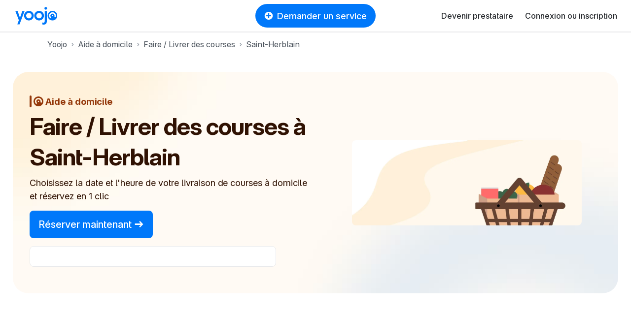

--- FILE ---
content_type: text/html; charset=utf-8
request_url: https://yoojo.fr/aide-a-domicile/faire-livrer-des-courses/saint-herblain
body_size: 63811
content:
<!DOCTYPE html><html data-country="fr" lang="fr" prefix="og: http://ogp.me/ns#"><head><meta charset="utf-8" /><meta content="IE=edge" http-equiv="X-UA-Compatible" /><title>Service de livraison de courses à Saint-Herblain</title><meta content="Trouvez un livreur de courses à Saint-Herblain. les prestatairesvont faire les courses à votre place ou passent au Drive pour les récupérer" name="description" /><meta content="width=device-width, initial-scale=1, viewport-fit=cover" name="viewport" /><meta content="yes" name="mobile-web-app-capable" /><meta content="f477f9cb91fcf294cdda92abaf31da86" name="p:domain_verify" /><script src="https://d1vrukq96dal30.cloudfront.net/vite/assets/application-DTUfDVQL.js" crossorigin="anonymous" type="module"></script><link rel="modulepreload" href="https://d1vrukq96dal30.cloudfront.net/vite/assets/tanstack_query-devtools-C031mriy.js" as="script" crossorigin="anonymous">
<link rel="modulepreload" href="https://d1vrukq96dal30.cloudfront.net/vite/assets/react-CWrwoL9e.js" as="script" crossorigin="anonymous">
<link rel="modulepreload" href="https://d1vrukq96dal30.cloudfront.net/vite/assets/react-dom-D9KLUx7F.js" as="script" crossorigin="anonymous">
<link rel="modulepreload" href="https://d1vrukq96dal30.cloudfront.net/vite/assets/components-D6JDcDa3.js" as="script" crossorigin="anonymous">
<link rel="modulepreload" href="https://d1vrukq96dal30.cloudfront.net/vite/assets/tanstack_query-core-BzLZczDj.js" as="script" crossorigin="anonymous">
<link rel="modulepreload" href="https://d1vrukq96dal30.cloudfront.net/vite/assets/classnames-SYqoNNdT.js" as="script" crossorigin="anonymous">
<link rel="modulepreload" href="https://d1vrukq96dal30.cloudfront.net/vite/assets/scheduler-PE8KZyAE.js" as="script" crossorigin="anonymous"><link rel="stylesheet" href="https://d1vrukq96dal30.cloudfront.net/assets/application-4f4303c56bd9ca07aff297c44ee0126f4c11622c19f882474e0cd41a7839b168.css" media="all" /><meta name="csrf-param" content="authenticity_token" />
<meta name="csrf-token" content="tjtdfJYbUo1UYAZEozr7u10qUmc7ULtcDoDwvkRsJKY4FQa8Z3Nu6W7wyun9pecLSD8UTGa-zkNReaVxKi4KVA" /><meta content="noindex,follow" name="robots" /><meta property="fb:app_id" content="394601603934679" /><meta content="https://yoojo.fr/aide-a-domicile/faire-livrer-des-courses/saint-herblain" property="og:url" /><meta content="website" property="og:type" /><meta content="" property="og:title" /><meta content="https://d1vrukq96dal30.cloudfront.net/assets/logo-og-facebook-02c20238a8a001f8886b19b53810367c6b76262b70f66c785dfaba1f2c17306e.png" property="og:image" /><meta content="" property="og:description" /><meta content="Yoojo" name="application-name" /><link data-attr="favicon" href="/favicon.svg" rel="icon" type="image/svg+xml" /><link data-attr="favicon" href="/favicon-32x32.png" rel="alternate icon" sizes="32x32" type="image/png" /><link data-attr="favicon" href="/favicon-16x16.png" rel="alternate icon" sizes="16x16" type="image/png" /><link data-attr="favicon" href="/favicon.ico" id="favicon" rel="alternate icon" type="image/x-icon" /><link href="/apple-touch-icon.png" rel="apple-touch-icon" sizes="180x180" /><link href="/site.webmanifest" rel="manifest" /><link color="#0078fa" href="/safari-pinned-tab.svg" rel="mask-icon" /><meta content="#ffffff" name="msapplication-TileColor" /><meta content="#ffffff" name="theme-color" /><link href="https://yoojo.fr/aide-a-domicile/faire-livrer-des-courses/saint-herblain" rel="canonical" /><script>window.gdprAppliesGlobally=false;(function(){(function(e,r){var t=document.createElement("link");t.rel="preconnect";t.as="script";var n=document.createElement("link");n.rel="dns-prefetch";n.as="script";var i=document.createElement("link");i.rel="preload";i.as="script";var o=document.createElement("script");o.id="spcloader";o.type="text/javascript";o["async"]=true;o.charset="utf-8";var a="https://sdk.privacy-center.org/"+e+"/loader.js?target_type=notice&target="+r;if(window.didomiConfig&&window.didomiConfig.user){var c=window.didomiConfig.user;var d=c.country;var s=c.region;if(d){a=a+"&country="+d;if(s){a=a+"&region="+s}}}t.href="https://sdk.privacy-center.org/";n.href="https://sdk.privacy-center.org/";i.href=a;o.src=a;var l=document.getElementsByTagName("script")[0];l.parentNode.insertBefore(t,l);l.parentNode.insertBefore(n,l);l.parentNode.insertBefore(i,l);l.parentNode.insertBefore(o,l)})("f775a376-aab7-4864-981a-78ced5bdf009","TWMDyCwa")})();</script><script>(function(w,d,s,l,i){w[l]=w[l]||[];w[l].push({'gtm.start':
new Date().getTime(),event:'gtm.js'});var f=d.getElementsByTagName(s)[0],
j=d.createElement(s),dl=l!='dataLayer'?'&l='+l:'';j.async=true;j.src=
'https://sstrk.yoojo.fr/l4n60mm7hazrpnh.js?aw='+i.replace(/^GTM-/, '')+dl;f.parentNode.insertBefore(j,f);
})(window,document,'script','dataLayer','GTM-NL2HP4R');</script><script type="text/javascript" src="//widget.trustpilot.com/bootstrap/v5/tp.widget.bootstrap.min.js" async></script>
<script>document.addEventListener('DOMContentLoaded', function() {
  const links = document.querySelectorAll('a[role="link"][data-link]');
  function transformHref(link) {
    const linkHref = link.getAttribute('data-link');
    if (linkHref) {
      // Convert urlsafe encode to standart base64 by replacing '-' with '+' and '_' with '/'.
      const standardBase64 = linkHref.replace(/-/g, '+').replace(/_/g, '/');
      const decodedHref = atob(standardBase64);
      link.removeAttribute('data-link');
      link.setAttribute('href', decodedHref);
    }
  }

  document.addEventListener('mouseover', function() {
    links.forEach(link => transformHref(link));
  }, { once: true });

  document.addEventListener('focusin', function() {
    links.forEach(link => transformHref(link));
  }, { once: true });
  links.forEach(link => {
    link.addEventListener('click', function() {
      transformHref(this);
    });
  });
});</script></head><body class="bg-white"><noscript><iframe height="0" src="https://sstrk.yoojo.fr/ns.html?id=GTM-NL2HP4R" style="display:none;visibility:hidden" width="0"></iframe></noscript><div id="categoriesnavigationmodalapp" data-component="categoriesnavigationmodalapp" data-props='{"selector":".askService"}'></div><header class="d-flex flex-column sticky-top"><nav class="navbar navbar-expand-lg navbar-light border-bottom-wide position-relative bg-white"><div class="d-none d-md-block"><a class="navbar-brand brand-size" data-link="Lw==" role="link"><img alt="Le jobbing avec Yoojo" class="logo-brand-fr" src="https://d1vrukq96dal30.cloudfront.net/assets/brand/yoojo-logo-2ae82db7c4e3d25156c70aa1aa443b206bbc425e23721a37a036438e7d65aa78.svg" /></a></div><div class="d-block d-md-none"><a class="brand-size" data-link="Lw==" role="link"><img alt="Le jobbing avec Yoojo" width="35" class="logo-brand-fr" src="https://d1vrukq96dal30.cloudfront.net/assets/brand/yoojo-logo-icon-9e6adf60b1d2bcef05bbae989599c3a0e2e4d73c95f96c22671d3d1997ead47d.svg" /></a></div><div class="position-absolute mx-auto left-0 right-0 top-0 header-button-placement" id="main-search"><div class="d-none d-lg-block"><button class="btn my-lg-0 rounded-circle-box askService d-flex align-items-center px-3 mx-auto py-2 btn-primary"><i class="icon-plus-circle-solid mr-2 d-none d-sm-block"></i>Demander un service</button></div><div class="d-block d-lg-none"><button class="btn btn-sm my-lg-0 rounded-circle-box askService d-flex align-items-center px-3 mx-auto py-2 btn-primary"><i class="icon-plus-circle-solid mr-2 d-none d-sm-block"></i>Demander un service</button></div></div><button class="bg-white d-flex d-lg-none btn btn-sm align-items-center justify-content-center w-s h-s p-0" data-target="#nav-youpijob" data-toggle="collapse" type="button"><i class="icon icon-bars icon-lg"></i></button><div class="collapse navbar-collapse" id="nav-youpijob"><ul class="navbar-nav ml-auto navbar-white" style="min-height: 48px;"><li class="nav-item d-flex align-items-center"><a class="nav-link" data-link="L2RldmVuZXotcHJlc3RhdGFpcmU=" role="link">Devenir prestataire</a></li><li class="nav-item d-flex align-items-center"><a class="nav-link" data-link="Iw==" role="link" id="loginMenuBtn">Connexion ou inscription</a></li><div id="loginorregister" data-component="loginorregister" data-props='{"modal":true,"selector":"#loginMenuBtn","redirectionPath":"/home"}'></div></ul></div></nav></header><!--[if lte IE 9]><p class="outdated-browser mb-0">Votre navigateur semble trop ancien. <a href="http://browsehappy.com/" target="_blank">Utilisez un navigateur moderne</a> pour profiter pleinement des fonctionnalités du site.</p><![endif]--><div id="toastsapp" data-component="toastsapp" data-props='{"notice":null,"alert":null}'></div><div class="ypj-fluid-container"><ol class="breadcrumb mb-3 pl-0" itemscope="" itemtype="http://schema.org/BreadcrumbList"><li class="breadcrumb-item" itemprop="itemListElement" itemscope="" itemtype="http://schema.org/ListItem"><a class="link-gray" itemprop="item" href="/"><span itemprop="name">Yoojo</span></a><meta content="1" itemprop="position" /></li><li class="breadcrumb-item" itemprop="itemListElement" itemscope="" itemtype="http://schema.org/ListItem"><a class="link-gray" itemprop="item" href="/aide-a-domicile"><span itemprop="name">Aide à domicile</span></a><meta content="2" itemprop="position" /></li><li class="breadcrumb-item" itemprop="itemListElement" itemscope="" itemtype="http://schema.org/ListItem"><a class="link-gray" itemprop="item" href="/aide-a-domicile/faire-livrer-des-courses"><span itemprop="name">Faire / Livrer des courses</span></a><meta content="3" itemprop="position" /></li><li class="breadcrumb-item active" itemprop="itemListElement" itemscope="" itemtype="http://schema.org/ListItem"><a class="link-gray" itemprop="item" href="/aide-a-domicile/faire-livrer-des-courses/saint-herblain"><span itemprop="name">Saint-Herblain</span></a><meta content="4" itemprop="position" /></li></ol></div><div class="position-relative mb-md-8 mb-5 "><style>:root{
  --category-color: var(--color-home_help);
  --category-color-dark: var(--color-home_help-dark);
}</style><div class="container-xxl"><div class="px-2 pt-2 px-md-3 pt-md-3 position-relative"><div class="landing-hero   landing-hero--fluid " style="background: url(https://d1vrukq96dal30.cloudfront.net/assets/landing/26/hero-background-985bcb5f0746175435a21b95f6d515ac25732f11988a626b22819699b5558bab.jpg) no-repeat center/cover;"><div class="col-md-6 align-self-center"><div class="pr-md-0 pl-md-4 pl-2 pr-2 my-4"><div class="d-flex align-items-center mb-2 mb-md-0"><div class="d-none d-md-block"><div class="radius-xl mr-1" style="width: var(--border-width-l); height: var(--size-24); background: var(--category-color);"></div></div><div class="d-block d-md-none"><div class="radius-xl mr-1" style="width: var(--border-width-m); height: var(--size-16); background: var(--category-color);"></div></div><div class="d-none d-md-block"><div class="mr-1 d-flex align-items-center"><svg fill="none" height="296" style="width: 20px; height: 20px" viewbox="0 0 296 296" width="296" xmlns="http://www.w3.org/2000/svg"><path d="M254.786 250.473C280.312 223.88 296 187.772 296 148C296 66.2619 229.738 0 148 0C66.2619 0 0 66.2619 0 148C0 229.675 66.1599 295.898 147.811 296C147.931 296 148.051 296 148.172 296C188.015 295.955 224.171 280.165 250.752 254.518C252.122 253.196 253.467 251.847 254.786 250.473ZM243.707 190.612L205.164 173.451C208.73 165.678 210.715 157.051 210.715 147.968C210.715 113.726 182.509 85.9679 147.715 85.9679C112.921 85.9679 84.7146 113.726 84.7146 147.968C84.7146 167.916 94.2875 185.664 109.159 197.005L82.9394 230.086C58.7649 210.9 43.2615 181.26 43.2615 148C43.2615 90.1545 90.1545 43.2615 148 43.2615C205.845 43.2615 252.738 90.1545 252.738 148C252.738 163.174 249.512 177.594 243.707 190.612ZM147.715 166.706C136.158 166.706 127.976 157.667 127.976 147.968C127.976 138.269 136.158 129.229 147.715 129.229C159.271 129.229 167.453 138.269 167.453 147.968C167.453 157.667 159.271 166.706 147.715 166.706Z" fill="var(--category-color)"></path></svg></div></div><div class="d-block d-md-none"><div class="mr-1 d-flex align-items-center"><svg fill="none" height="296" style="width: 12px; height: 12px" viewbox="0 0 296 296" width="296" xmlns="http://www.w3.org/2000/svg"><path d="M254.786 250.473C280.312 223.88 296 187.772 296 148C296 66.2619 229.738 0 148 0C66.2619 0 0 66.2619 0 148C0 229.675 66.1599 295.898 147.811 296C147.931 296 148.051 296 148.172 296C188.015 295.955 224.171 280.165 250.752 254.518C252.122 253.196 253.467 251.847 254.786 250.473ZM243.707 190.612L205.164 173.451C208.73 165.678 210.715 157.051 210.715 147.968C210.715 113.726 182.509 85.9679 147.715 85.9679C112.921 85.9679 84.7146 113.726 84.7146 147.968C84.7146 167.916 94.2875 185.664 109.159 197.005L82.9394 230.086C58.7649 210.9 43.2615 181.26 43.2615 148C43.2615 90.1545 90.1545 43.2615 148 43.2615C205.845 43.2615 252.738 90.1545 252.738 148C252.738 163.174 249.512 177.594 243.707 190.612ZM147.715 166.706C136.158 166.706 127.976 157.667 127.976 147.968C127.976 138.269 136.158 129.229 147.715 129.229C159.271 129.229 167.453 138.269 167.453 147.968C167.453 157.667 159.271 166.706 147.715 166.706Z" fill="var(--category-color)"></path></svg></div></div><div class="d-none d-md-block"><div class="h5 mb-0" style="color: var(--category-color)">Aide à domicile</div></div><div class="d-block d-md-none"><div class="font-weight-bold font-size-2" style="color: var(--category-color)">Aide à domicile</div></div></div><h1 class="hero-h1" style="color: var(--category-color-dark)"><span class="d-inline-block display-5 mt-2">Faire / Livrer des courses à Saint-Herblain</span></h1><div class="d-xl-block d-none"><p class="font-size-4 mb-3" style="color: var(--category-color-dark)">Choisissez la date et l&#39;heure de votre livraison de courses à domicile et réservez en 1 clic</p></div><div class="d-block d-xl-none"><p class="mb-3" style="color: var(--category-color-dark)">Choisissez la date et l&#39;heure de votre livraison de courses à domicile et réservez en 1 clic</p></div><div class="d-none d-sm-block"><a class="btn btn-primary btn-lg" data-link="L2pvYnMvbmV3LzcwMTU=" role="link">Réserver maintenant&nbsp;<i class="icon-arrow-right"></i></a></div><div class="d-block d-sm-none"><a class="btn btn-primary" data-link="L2pvYnMvbmV3LzcwMTU=" role="link">Réserver maintenant&nbsp;<i class="icon-arrow-right"></i></a></div><div class="d-none d-lg-inline-block w-100 border p-2 radius-m bg-white mt-3" style="max-width: 500px;"><div class="trustpilot-widget" data-businessunit-id="600969dcc770200001eed841" data-locale="fr-FR" data-review-languages="fr" data-style-height="24px" data-style-width="100%" data-template-id="5419b6ffb0d04a076446a9af" data-theme="light"><a href="https://fr.trustpilot.com/review/yoojo.fr" rel="noopener" target="_blank">Trustpilot</a></div></div><div class="d-block d-lg-none mt-3" style="max-width: 180px;"><div class="trustpilot-widget" data-businessunit-id="600969dcc770200001eed841" data-locale="fr-FR" data-review-languages="fr" data-style-height="90px" data-style-width="100%" data-template-id="53aa8807dec7e10d38f59f32" data-theme="light">>
a href="https://fr.trustpilot.com/review/yoojo.fr" target="_blank" rel="noopener" Trustpilot</div></div></div></div><div class="col-md-6"><div class="d-flex align-items-center align-self-stretch h-100 justify-content-center mx-lg-6 mb-2 mb-md-0"><img alt="Aide à domicile" class="radius-m object-fit w-100" src="https://d1vrukq96dal30.cloudfront.net/assets/categories/7015-4d62582c9a0209415f9f3c020251f8f7338eeb6cad9322760841a991b05cbb77.webp" /></div></div></div></div></div></div><div class="pb-0 mb-md-8 mb-5"><div class="mb-md-5 mb-4"><div class="container"><div class="d-none d-md-block"><div class="row"><div class="col-md-4"><div class="text-center"><div class="display-4">120 000+</div><span class="d-block font-size-4">Clients satisfaits</span></div></div><div class="col-md-4"><div class="text-center"><div class="display-4">6 min</div><span class="d-block font-size-4">Délai de réponse moyen</span></div></div><div class="col-md-4"><div class="text-center"><div class="display-4">49 000+</div><span class="d-block font-size-4">Auxiliaires de vie disponibles</span></div></div></div></div><div class="d-block d-md-none"><div class="row mt-4 gap-4"><div class="col-12"><div class="text-center"><div class="display-3">120 000+</div><span class="d-block font-size-4">Clients satisfaits</span></div></div><div class="col-12"><div class="text-center"><div class="display-3">6 min</div><span class="d-block font-size-4">Délai de réponse moyen</span></div></div><div class="col-12"><div class="text-center"><div class="display-3">49 000+</div><span class="d-block font-size-4">Auxiliaires de vie disponibles</span></div></div></div></div></div></div><div class="mb-5 mb-md-0"><div class="container-xxl"><div class="d-none d-md-block"><div class="d-flex flex-wrap justify-content-center w-100"><div class="mx-2 my-2"><div class="radius-circle shadow-down-xs py-1 px-3 border"><i class="icon icon-lg text-primary mr-2 icon-user-check"></i><strong class="font-size-4">Prestataires qualifiés</strong></div></div><div class="mx-2 my-2"><div class="radius-circle shadow-down-xs py-1 px-3 border"><i class="icon icon-lg text-primary mr-2 icon-wallet"></i><strong class="font-size-4">Budget respecté</strong></div></div><div class="mx-2 my-2"><div class="radius-circle shadow-down-xs py-1 px-3 border"><i class="icon icon-lg text-primary mr-2 icon-shield-check"></i><strong class="font-size-4">Services encadrés</strong></div></div><div class="mx-2 my-2"><div class="radius-circle shadow-down-xs py-1 px-3 border"><i class="icon icon-lg text-primary mr-2 icon-umbrella"></i><strong class="font-size-4">Services couverts</strong></div></div></div></div><div class="d-block d-md-none"><div class="d-inline-flex align-items-center flex-column w-100"><div class="mx-3 my-2"><div class="radius-circle shadow-down-xs py-1 px-2 border"><i class="icon text-primary mr-2 icon-user-check"></i><strong>Prestataires qualifiés</strong></div></div><div class="mx-3 my-2"><div class="radius-circle shadow-down-xs py-1 px-2 border"><i class="icon text-primary mr-2 icon-wallet"></i><strong>Budget respecté</strong></div></div><div class="mx-3 my-2"><div class="radius-circle shadow-down-xs py-1 px-2 border"><i class="icon text-primary mr-2 icon-shield-check"></i><strong>Services encadrés</strong></div></div><div class="mx-3 my-2"><div class="radius-circle shadow-down-xs py-1 px-2 border"><i class="icon text-primary mr-2 icon-umbrella"></i><strong>Services couverts</strong></div></div></div></div></div></div></div><div class="container-sm"><div class="mb-md-6 mb-md-5 mb-3"><h2 class="display-4 text-center">Découvrez les auxiliaires de vie à Saint-Herblain</h2></div></div><div class="mb-md-8 mb-5"><div class="ypj-fluid-container"><div class="mb-n3"><div class="row w-100 mb-1"><div class="col-lg-3 col-md-4 col-sm-6 col-12 mb-3"><a class="category-hover position-relative w-100" data-link="L2pvYmJlci9wYXRyaWNpYS1yZXplLTE0NjE2NzU_c2tpbGw9aG9tZV9oZWxw" role="link"><div class="position-relative"><div style="background: linear-gradient(180deg, rgba(0, 0, 0, 0.00) 0%, rgba(0, 0, 0, 0.20) 100%); height: 50%;"></div><div class="bg-picture bg-light w-100 radius-l position-relative" style="background-image: url(https://d1b747rczec55w.cloudfront.net/uploads/moderated_file/avatar/attachment/1771389/very_large_6140d433.jpg); padding-bottom: 100%;"><div class="position-absolute bottom-0 right-0 left-0 d-flex align-items-center justify-content-between m-3"></div></div></div></a><div class="mt-2 d-flex align-items-baseline justify-content-baseline w-100"><a class="text-dark text-decoration-none flex-1" href="/jobber/patricia-reze-1461675?skill=home_help"><div class="font-weight-medium font-size-4 mb-0">Patricia </div></a><div class="font-weight-medium font-size-4 mb-0">13 €/h</div></div><div class="mt-1"><i class="icon icon-star-solid user-star-very-good"></i><strong class="pl-1">5,0</strong><span class="text-muted pl-1">(3 avis)</span></div><div class="mt-1 max-lines-3"></div><div class="mt-2"><div class="d-flex flex-wrap"><div class="mr-2 mw-100"><div class="mw-100 badge badge-light rounded-circle-box text-body py-1 px-2 font-size-2 text-truncate" style="background-color: var(--color-background-gray);">Calme et patient</div></div></div></div></div><div class="col-lg-3 col-md-4 col-sm-6 col-12 mb-3"><a class="category-hover position-relative w-100" data-link="L2pvYmJlci9qYWRlLXNhaW50ZS1sdWNlLXN1ci1sb2lyZS0yNzYzNDY5P3NraWxsPWhvbWVfaGVscA==" role="link"><div class="position-relative"><div style="background: linear-gradient(180deg, rgba(0, 0, 0, 0.00) 0%, rgba(0, 0, 0, 0.20) 100%); height: 50%;"></div><div class="bg-picture bg-light w-100 radius-l position-relative" style="background-image: url(https://d1b747rczec55w.cloudfront.net/uploads/moderated_file/avatar/attachment/1738901/very_large_c57beb39.jpg); padding-bottom: 100%;"><div class="position-absolute bottom-0 right-0 left-0 d-flex align-items-center justify-content-between m-3"></div></div></div></a><div class="mt-2 d-flex align-items-baseline justify-content-baseline w-100"><a class="text-dark text-decoration-none flex-1" data-link="L2pvYmJlci9qYWRlLXNhaW50ZS1sdWNlLXN1ci1sb2lyZS0yNzYzNDY5P3NraWxsPWhvbWVfaGVscA==" role="link"><div class="font-weight-medium font-size-4 mb-0">Jade</div></a><div class="font-weight-medium font-size-4 mb-0">12 €/h</div></div><div class="mt-1"><i class="icon icon-star-solid user-star-very-good"></i><strong class="pl-1">5,0</strong><span class="text-muted pl-1">(1 avis)</span></div><div class="mt-1 max-lines-3">Bonjour, je m’appelle Jade Renard Je suis actuellement en étude BTS ESF . J’ai obtenu mon bac pro assp ( soin et service à la personne). Et j’ai travaillé en tant que auxiliaire de vie avec les seniors ce qui a été une expérience très enrichissante et j’aimerais recommencer durant mes horaires disponibles. Je suis disponible les week-ends et aussi pendant les vacances.</div><div class="mt-2"><div class="d-flex flex-wrap"><div class="mr-2 mw-100"><div class="mw-100 badge badge-light rounded-circle-box text-body py-1 px-2 font-size-2 text-truncate" style="background-color: var(--color-background-gray);">Dynamique et souriant</div></div><div class="mr-2 mw-100"><div class="mw-100 badge badge-light rounded-circle-box text-body py-1 px-2 font-size-2 text-truncate" style="background-color: var(--color-background-gray);">Respect de la dignité</div></div><div class="mr-2 mw-100"><div class="mw-100 badge badge-light rounded-circle-box text-body py-1 px-2 font-size-2 text-truncate" style="background-color: var(--color-background-gray);">Vigilant et attentionné</div></div></div></div></div><div class="col-lg-3 col-md-4 col-sm-6 col-12 mb-3"><a class="category-hover position-relative w-100" data-link="L2pvYmJlci9rcmlzdGFsLW5hbnRlcy0yNDk3OTA2P3NraWxsPWhvbWVfaGVscA==" role="link"><div class="position-relative"><div style="background: linear-gradient(180deg, rgba(0, 0, 0, 0.00) 0%, rgba(0, 0, 0, 0.20) 100%); height: 50%;"></div><div class="bg-picture bg-light w-100 radius-l position-relative" style="background-image: url(https://d1b747rczec55w.cloudfront.net/uploads/moderated_file/avatar/attachment/1543257/very_large_71f3ba66.jpg); padding-bottom: 100%;"><div class="position-absolute bottom-0 right-0 left-0 d-flex align-items-center justify-content-between m-3"></div></div></div></a><div class="mt-2 d-flex align-items-baseline justify-content-baseline w-100"><a class="text-dark text-decoration-none flex-1" href="/jobber/kristal-nantes-2497906?skill=home_help"><div class="font-weight-medium font-size-4 mb-0">Kristal</div></a><div class="font-weight-medium font-size-4 mb-0">20 €/h</div></div><div class="mt-1"><i class="icon icon-star-solid user-star-very-good"></i><strong class="pl-1">5,0</strong><span class="text-muted pl-1">(3 avis)</span></div><div class="mt-1 max-lines-3">Bonjour, Ayant 4 ans d’expérience dans le domaine de l’événementiel, je suis disponible pour réaliser le service de vos événements. De plus, je dispose d’une équipe de serveurs. Je suis une personne ponctuelle, minutieuse et à l’écoute du besoin de la clientèle.</div><div class="mt-2"><div class="d-flex flex-wrap"><div class="mr-2 mw-100"><div class="mw-100 badge badge-light rounded-circle-box text-body py-1 px-2 font-size-2 text-truncate" style="background-color: var(--color-background-gray);">Dynamique et souriant</div></div><div class="mr-2 mw-100"><div class="mw-100 badge badge-light rounded-circle-box text-body py-1 px-2 font-size-2 text-truncate" style="background-color: var(--color-background-gray);">Ponctualité et fiabilité</div></div><div class="mr-2 mw-100"><div class="mw-100 badge badge-light rounded-circle-box text-body py-1 px-2 font-size-2 text-truncate" style="background-color: var(--color-background-gray);">Vigilant et attentionné</div></div></div></div></div><div class="col-lg-3 col-md-4 col-sm-6 col-12 mb-3"><a class="category-hover position-relative w-100" data-link="L2pvYmJlci9zYXJyYS1yZXplLTEzNzIxNzY_c2tpbGw9aG9tZV9oZWxw" role="link"><div class="position-relative"><div style="background: linear-gradient(180deg, rgba(0, 0, 0, 0.00) 0%, rgba(0, 0, 0, 0.20) 100%); height: 50%;"></div><div class="bg-picture bg-light w-100 radius-l position-relative" style="background-image: url(https://d1b747rczec55w.cloudfront.net/uploads/moderated_file/avatar/attachment/863871/very_large_3126c087.jpg); padding-bottom: 100%;"><div class="position-absolute bottom-0 right-0 left-0 d-flex align-items-center justify-content-between m-3"></div></div></div></a><div class="mt-2 d-flex align-items-baseline justify-content-baseline w-100"><a class="text-dark text-decoration-none flex-1" data-link="L2pvYmJlci9zYXJyYS1yZXplLTEzNzIxNzY_c2tpbGw9aG9tZV9oZWxw" role="link"><div class="font-weight-medium font-size-4 mb-0">Sarra</div></a><div class="font-weight-medium font-size-4 mb-0">13 €/h</div></div><div class="mt-1"><i class="icon icon-star-solid user-star-very-good"></i><strong class="pl-1">5,0</strong><span class="text-muted pl-1">(1 avis)</span></div><div class="mt-1 max-lines-3"></div><div class="mt-2"><div class="d-flex flex-wrap"><div class="mr-2 mw-100"><div class="mw-100 badge badge-light rounded-circle-box text-body py-1 px-2 font-size-2 text-truncate" style="background-color: var(--color-background-gray);">Dynamique et souriant</div></div><div class="mr-2 mw-100"><div class="mw-100 badge badge-light rounded-circle-box text-body py-1 px-2 font-size-2 text-truncate" style="background-color: var(--color-background-gray);">Calme et patient</div></div></div></div></div><div class="col-lg-3 col-md-4 col-sm-6 col-12 mb-3"><a class="category-hover position-relative w-100" data-link="L2pvYmJlci96ZW5hYi1uYW50ZXMtMTYxOTQ2Nz9za2lsbD1ob21lX2hlbHA=" role="link"><div class="position-relative"><div style="background: linear-gradient(180deg, rgba(0, 0, 0, 0.00) 0%, rgba(0, 0, 0, 0.20) 100%); height: 50%;"></div><div class="bg-picture bg-light w-100 radius-l position-relative" style="background-image: url(https://d1b747rczec55w.cloudfront.net/uploads/moderated_file/avatar/attachment/1015310/very_large_fba9beee.jpg); padding-bottom: 100%;"><div class="position-absolute bottom-0 right-0 left-0 d-flex align-items-center justify-content-between m-3"></div></div></div></a><div class="mt-2 d-flex align-items-baseline justify-content-baseline w-100"><a class="text-dark text-decoration-none flex-1" data-link="L2pvYmJlci96ZW5hYi1uYW50ZXMtMTYxOTQ2Nz9za2lsbD1ob21lX2hlbHA=" role="link"><div class="font-weight-medium font-size-4 mb-0">Zenab </div></a><div class="font-weight-medium font-size-4 mb-0">13 €/h</div></div><div class="mt-1"><i class="icon icon-star-solid user-star-very-good"></i><strong class="pl-1">5,0</strong><span class="text-muted pl-1">(1 avis)</span></div><div class="mt-1 max-lines-3"></div><div class="mt-2"><div class="d-flex flex-wrap"><div class="mr-2 mw-100"><div class="mw-100 badge badge-light rounded-circle-box text-body py-1 px-2 font-size-2 text-truncate" style="background-color: var(--color-background-gray);">Dynamique et souriant</div></div></div></div></div><div class="col-lg-3 col-md-4 col-sm-6 col-12 mb-3"><a class="category-hover position-relative w-100" data-link="L2pvYmJlci9sZXNsaWUtYm91Z3VlbmFpcy0yNzcwNjkzP3NraWxsPWhvbWVfaGVscA==" role="link"><div class="position-relative"><div style="background: linear-gradient(180deg, rgba(0, 0, 0, 0.00) 0%, rgba(0, 0, 0, 0.20) 100%); height: 50%;"></div><div class="bg-picture bg-light w-100 radius-l position-relative" style="background-image: url(https://d1b747rczec55w.cloudfront.net/uploads/moderated_file/avatar/attachment/1743891/very_large_1abfbee0.jpg); padding-bottom: 100%;"><div class="position-absolute bottom-0 right-0 left-0 d-flex align-items-center justify-content-between m-3"></div></div></div></a><div class="mt-2 d-flex align-items-baseline justify-content-baseline w-100"><a class="text-dark text-decoration-none flex-1" data-link="L2pvYmJlci9sZXNsaWUtYm91Z3VlbmFpcy0yNzcwNjkzP3NraWxsPWhvbWVfaGVscA==" role="link"><div class="font-weight-medium font-size-4 mb-0">Leslie</div></a><div class="font-weight-medium font-size-4 mb-0">15 €/h</div></div><div class="mt-1"><div class="badge badge-new-jobber"><i class="icon icon-stars"></i><span>Nouveau</span></div></div><div class="mt-1 max-lines-3">La satisfaction de mes clients est ma priorité ! Grâce à mon écoute attentive et mon sens du service, je m&#39;assure que chaque mission, qu&#39;elle soit de livraison de médicaments ou d&#39;accompagnement, soit une réussi.</div><div class="mt-2"><div class="d-flex flex-wrap"><div class="mr-2 mw-100"><div class="mw-100 badge badge-light rounded-circle-box text-body py-1 px-2 font-size-2 text-truncate" style="background-color: var(--color-background-gray);">Dynamique et souriant</div></div><div class="mr-2 mw-100"><div class="mw-100 badge badge-light rounded-circle-box text-body py-1 px-2 font-size-2 text-truncate" style="background-color: var(--color-background-gray);">Respect des règles</div></div><div class="mr-2 mw-100"><div class="mw-100 badge badge-light rounded-circle-box text-body py-1 px-2 font-size-2 text-truncate" style="background-color: var(--color-background-gray);">Vigilant et attentionné</div></div></div></div></div><div class="col-lg-3 col-md-4 col-sm-6 col-12 mb-3"><a class="category-hover position-relative w-100" data-link="L2pvYmJlci9keWxhbmktbmFudGVzLTMyMDAyODQ_c2tpbGw9aG9tZV9oZWxw" role="link"><div class="position-relative"><div style="background: linear-gradient(180deg, rgba(0, 0, 0, 0.00) 0%, rgba(0, 0, 0, 0.20) 100%); height: 50%;"></div><div class="bg-picture bg-light w-100 radius-l position-relative" style="background-image: url(https://d1b747rczec55w.cloudfront.net/uploads/moderated_file/avatar/attachment/2085460/very_large_7666ab61.jpg); padding-bottom: 100%;"><div class="position-absolute bottom-0 right-0 left-0 d-flex align-items-center justify-content-between m-3"></div></div></div></a><div class="mt-2 d-flex align-items-baseline justify-content-baseline w-100"><a class="text-dark text-decoration-none flex-1" data-link="L2pvYmJlci9keWxhbmktbmFudGVzLTMyMDAyODQ_c2tpbGw9aG9tZV9oZWxw" role="link"><div class="font-weight-medium font-size-4 mb-0">Dylani</div></a><div class="font-weight-medium font-size-4 mb-0">13 €/h</div></div><div class="mt-1"><i class="icon icon-star-solid user-star-very-good"></i><strong class="pl-1">4,0</strong><span class="text-muted pl-1">(1 avis)</span></div><div class="mt-1 max-lines-3">- 3 ans et demi d’expérience en restauration en Ile de France - titulaire du permis depuis 7 ans - Sens du service depuis toujours</div><div class="mt-2"><div class="d-flex flex-wrap"><div class="mr-2 mw-100"><div class="mw-100 badge badge-light rounded-circle-box text-body py-1 px-2 font-size-2 text-truncate" style="background-color: var(--color-background-gray);">Dynamique et souriant</div></div><div class="mr-2 mw-100"><div class="mw-100 badge badge-light rounded-circle-box text-body py-1 px-2 font-size-2 text-truncate" style="background-color: var(--color-background-gray);">Ponctualité et fiabilité</div></div><div class="mr-2 mw-100"><div class="mw-100 badge badge-light rounded-circle-box text-body py-1 px-2 font-size-2 text-truncate" style="background-color: var(--color-background-gray);">Vigilant et attentionné</div></div></div></div></div><div class="col-lg-3 col-md-4 col-sm-6 col-12 mb-3"><a class="category-hover position-relative w-100" data-link="L2pvYmJlci9oZWxvaXNlLW5hbnRlcy0zMTMzMjg1P3NraWxsPWhvbWVfaGVscA==" role="link"><div class="position-relative"><div style="background: linear-gradient(180deg, rgba(0, 0, 0, 0.00) 0%, rgba(0, 0, 0, 0.20) 100%); height: 50%;"></div><div class="bg-picture bg-light w-100 radius-l position-relative" style="background-image: url(https://d1b747rczec55w.cloudfront.net/uploads/moderated_file/avatar/attachment/2031994/very_large_aa44205b.jpg); padding-bottom: 100%;"><div class="position-absolute bottom-0 right-0 left-0 d-flex align-items-center justify-content-between m-3"></div></div></div></a><div class="mt-2 d-flex align-items-baseline justify-content-baseline w-100"><a class="text-dark text-decoration-none flex-1" href="/jobber/heloise-nantes-3133285?skill=home_help"><div class="font-weight-medium font-size-4 mb-0">Héloïse</div></a><div class="font-weight-medium font-size-4 mb-0">15 €/h</div></div><div class="mt-1"><i class="icon icon-star-solid user-star-very-good"></i><strong class="pl-1">5,0</strong><span class="text-muted pl-1">(2 avis)</span></div><div class="mt-1 max-lines-3">Bonjour, Fiable et attentive, je m&#39;assure que chaque visite à domicile soit un moment de confort et de sérénité. Je suis à une personne très à l’écoute et j’adore rendre service tout en respectant votre dignité et votre indépendance.</div><div class="mt-2"><div class="d-flex flex-wrap"><div class="mr-2 mw-100"><div class="mw-100 badge badge-light rounded-circle-box text-body py-1 px-2 font-size-2 text-truncate" style="background-color: var(--color-background-gray);">Dynamique et souriant</div></div><div class="mr-2 mw-100"><div class="mw-100 badge badge-light rounded-circle-box text-body py-1 px-2 font-size-2 text-truncate" style="background-color: var(--color-background-gray);">Respect de la dignité</div></div><div class="mr-2 mw-100"><div class="mw-100 badge badge-light rounded-circle-box text-body py-1 px-2 font-size-2 text-truncate" style="background-color: var(--color-background-gray);">Vigilant et attentionné</div></div></div></div></div><div class="col-lg-3 col-md-4 col-sm-6 col-12 mb-3"><a class="category-hover position-relative w-100" data-link="L2pvYmJlci9zYWFuYS1uYW50ZXMtMjQ3OTYyMj9za2lsbD1ob21lX2hlbHA=" role="link"><div class="position-relative"><div style="background: linear-gradient(180deg, rgba(0, 0, 0, 0.00) 0%, rgba(0, 0, 0, 0.20) 100%); height: 50%;"></div><div class="bg-picture bg-light w-100 radius-l position-relative" style="background-image: url(https://d1b747rczec55w.cloudfront.net/uploads/moderated_file/avatar/attachment/1552727/very_large_7beb263f.jpg); padding-bottom: 100%;"><div class="position-absolute bottom-0 right-0 left-0 d-flex align-items-center justify-content-between m-3"></div></div></div></a><div class="mt-2 d-flex align-items-baseline justify-content-baseline w-100"><a class="text-dark text-decoration-none flex-1" href="/jobber/saana-nantes-2479622?skill=home_help"><div class="font-weight-medium font-size-4 mb-0">Saana</div></a><div class="font-weight-medium font-size-4 mb-0">13 €/h</div></div><div class="mt-1"><i class="icon icon-star-solid user-star-very-good"></i><strong class="pl-1">4,78</strong><span class="text-muted pl-1">(9 avis)</span></div><div class="mt-1 max-lines-3">bonjour, je suis nouvelle sur cette application j’ai plusieurs expériences personnelles avec les animaux principalement les chats 🐱 j’aime beaucoup les enfants et est attaché à leur bon développement, j’ai des expériences personnelles et professionnelles 🧒🏼 à bientot 💐</div><div class="mt-2"><div class="d-flex flex-wrap"><div class="mr-2 mw-100"><div class="mw-100 badge badge-light rounded-circle-box text-body py-1 px-2 font-size-2 text-truncate" style="background-color: var(--color-background-gray);">Dynamique et souriant</div></div><div class="mr-2 mw-100"><div class="mw-100 badge badge-light rounded-circle-box text-body py-1 px-2 font-size-2 text-truncate" style="background-color: var(--color-background-gray);">Respect des règles</div></div><div class="mr-2 mw-100"><div class="mw-100 badge badge-light rounded-circle-box text-body py-1 px-2 font-size-2 text-truncate" style="background-color: var(--color-background-gray);">Respect de la dignité</div></div></div></div></div><div class="col-lg-3 col-md-4 col-sm-6 col-12 mb-3"><a class="category-hover position-relative w-100" data-link="L2pvYmJlci9lc3RlbGxlLW5hbnRlcy0zMTY5NzgzP3NraWxsPWhvbWVfaGVscA==" role="link"><div class="position-relative"><div style="background: linear-gradient(180deg, rgba(0, 0, 0, 0.00) 0%, rgba(0, 0, 0, 0.20) 100%); height: 50%;"></div><div class="bg-picture bg-light w-100 radius-l position-relative" style="background-image: url(https://d1b747rczec55w.cloudfront.net/uploads/moderated_file/avatar/attachment/2058267/very_large_1ce7e9ee.jpg); padding-bottom: 100%;"><div class="position-absolute bottom-0 right-0 left-0 d-flex align-items-center justify-content-between m-3"></div></div></div></a><div class="mt-2 d-flex align-items-baseline justify-content-baseline w-100"><a class="text-dark text-decoration-none flex-1" href="/jobber/estelle-nantes-3169783?skill=home_help"><div class="font-weight-medium font-size-4 mb-0">Estelle</div></a><div class="font-weight-medium font-size-4 mb-0">10 €/h</div></div><div class="mt-1"><i class="icon icon-star-solid user-star-very-good"></i><strong class="pl-1">5,0</strong><span class="text-muted pl-1">(14 avis)</span></div><div class="mt-1 max-lines-3">Je m’occupe actuellement de mes grands-parents que je vois 1 jour sur 2 en alternant avec ma sœur pour tout ce qui ai aide au médicament, à la propreté, a l’administratif et à faire à manger</div><div class="mt-2"><div class="d-flex flex-wrap"><div class="mr-2 mw-100"><div class="mw-100 badge badge-light rounded-circle-box text-body py-1 px-2 font-size-2 text-truncate" style="background-color: var(--color-background-gray);">Dynamique et souriant</div></div><div class="mr-2 mw-100"><div class="mw-100 badge badge-light rounded-circle-box text-body py-1 px-2 font-size-2 text-truncate" style="background-color: var(--color-background-gray);">Calme et patient</div></div><div class="mr-2 mw-100"><div class="mw-100 badge badge-light rounded-circle-box text-body py-1 px-2 font-size-2 text-truncate" style="background-color: var(--color-background-gray);">Ponctualité et fiabilité</div></div></div></div></div><div class="col-lg-3 col-md-4 col-sm-6 col-12 mb-3"><a class="category-hover position-relative w-100" data-link="L2pvYmJlci9tYXhpbWUtcmV6ZS0yNjc3NDQ0P3NraWxsPWhvbWVfaGVscA==" role="link"><div class="position-relative"><div style="background: linear-gradient(180deg, rgba(0, 0, 0, 0.00) 0%, rgba(0, 0, 0, 0.20) 100%); height: 50%;"></div><div class="bg-picture bg-light w-100 radius-l position-relative" style="background-image: url(https://d1b747rczec55w.cloudfront.net/uploads/moderated_file/avatar/attachment/1771665/very_large_43afbb0c.jpg); padding-bottom: 100%;"><div class="position-absolute bottom-0 right-0 left-0 d-flex align-items-center justify-content-between m-3"></div></div></div></a><div class="mt-2 d-flex align-items-baseline justify-content-baseline w-100"><a class="text-dark text-decoration-none flex-1" href="/jobber/maxime-reze-2677444?skill=home_help"><div class="font-weight-medium font-size-4 mb-0">Maxime </div></a><div class="font-weight-medium font-size-4 mb-0">14 €/h</div></div><div class="mt-1"><i class="icon icon-star-solid user-star-very-good"></i><strong class="pl-1">5,0</strong><span class="text-muted pl-1">(21 avis)</span></div><div class="mt-1 max-lines-3">Bonjour, toujours à l’écoute de vos besoin, je vous aiderai dans vos tâches du quotidien avec plaisir. Ponctualité, bonne humeur et dynamique sont les maîtres mots. Je vous dis à bientôt</div><div class="mt-2"><div class="d-flex flex-wrap"><div class="mr-2 mw-100"><div class="mw-100 badge badge-light rounded-circle-box text-body py-1 px-2 font-size-2 text-truncate" style="background-color: var(--color-background-gray);">Dynamique et souriant</div></div><div class="mr-2 mw-100"><div class="mw-100 badge badge-light rounded-circle-box text-body py-1 px-2 font-size-2 text-truncate" style="background-color: var(--color-background-gray);">Calme et patient</div></div><div class="mr-2 mw-100"><div class="mw-100 badge badge-light rounded-circle-box text-body py-1 px-2 font-size-2 text-truncate" style="background-color: var(--color-background-gray);">Ponctualité et fiabilité</div></div></div></div></div><div class="col-lg-3 col-md-4 col-sm-6 col-12 mb-3"><a class="category-hover position-relative w-100" data-link="L2pvYmJlci9tb3JnYW5lLW5hbnRlcy0xMDU2NjU5P3NraWxsPWhvbWVfaGVscA==" role="link"><div class="position-relative"><div style="background: linear-gradient(180deg, rgba(0, 0, 0, 0.00) 0%, rgba(0, 0, 0, 0.20) 100%); height: 50%;"></div><div class="bg-picture bg-light w-100 radius-l position-relative" style="background-image: url(https://d1b747rczec55w.cloudfront.net/uploads/moderated_file/avatar/attachment/730303/very_large_42ffe8fd.jpg); padding-bottom: 100%;"><div class="position-absolute bottom-0 right-0 left-0 d-flex align-items-center justify-content-between m-3"></div></div></div></a><div class="mt-2 d-flex align-items-baseline justify-content-baseline w-100"><a class="text-dark text-decoration-none flex-1" href="/jobber/morgane-nantes-1056659?skill=home_help"><div class="font-weight-medium font-size-4 mb-0">Morgane</div></a><div class="font-weight-medium font-size-4 mb-0">13 €/h</div></div><div class="mt-1"><i class="icon icon-star-solid user-star-very-good"></i><strong class="pl-1">5,0</strong><span class="text-muted pl-1">(4 avis)</span></div><div class="mt-1 max-lines-3"></div><div class="mt-2"><div class="d-flex flex-wrap"><div class="mr-2 mw-100"><div class="mw-100 badge badge-light rounded-circle-box text-body py-1 px-2 font-size-2 text-truncate" style="background-color: var(--color-background-gray);">Dynamique et souriant</div></div></div></div></div></div></div></div><div class="container-sm"><div class="mt-5 d-flex justify-content-center text-center"><span class="text-muted mt-2 d-inline-block">Voir tout :<strong class="text-body"> <a href="/aide-a-domicile/auxiliaire-de-vie/saint-herblain">Auxiliaires de vie</a>,</strong><strong class="text-body"> <a href="/aide-a-domicile/concierge/saint-herblain">Concierges</a></strong></span></div></div></div><div class="mb-md-8 mb-6"><div class="container-xs"><div class="mb-md-6 mb-5"><h2 class="display-4 text-md-center">Vos services d&#39;aide à domicile sans accroc grâce aux garanties Yoojo</h2></div></div><div class="container-xs"><div class="row row-large-gutter align-stretch"><div class="col-md-6 mb-md-5 mb-4"><div class="mb-2"><i class="icon icon-lg shadow-down-xs rounded-circle border d-flex justify-content-center align-items-center mb-3 icon-user-check" style="width:48px; height: 48px;"></i></div><h3>Des auxiliaires de vie de confiance</h3><p class="mb-0">L&#39;identité de tous nos prestataires est vérifiée lors de l&#39;inscription. Chaque auxiliaire de vie est évalué par les clients : vous savez qui vient chez vous.</p></div><div class="col-md-6 mb-md-5 mb-4"><div class="mb-2"><i class="icon icon-lg shadow-down-xs rounded-circle border d-flex justify-content-center align-items-center mb-3 icon-wallet" style="width:48px; height: 48px;"></i></div><h3>Aide à la sélection</h3><p class="mb-0">Nous vous recommandons les meilleurs auxiliaires de vie - comparez simplement leurs badges qualité, expérience et matériels pour pouvoir faire le bon choix.</p></div></div><div class="d-none d-md-block"><div class="row row-large-gutter align-stretch"><div class="col-md-6 mb-md-5 mb-4"><div class="border-bottom"></div></div><div class="col-md-6 mb-md-5 mb-4"><div class="border-bottom"></div></div></div></div><div class="row row-large-gutter align-stretch"><div class="col-md-6 mb-4 mb-md-0"><div class="mb-2"><i class="icon icon-lg shadow-down-xs rounded-circle border d-flex justify-content-center align-items-center mb-3 icon-chat" style="width:48px; height: 48px;"></i></div><h3>Outils de communication intégrés</h3><p class="mb-0">Parce qu&#39;une bonne communication est clé, ajustez tous les détails de votre service avec votre prestataire dans un espace de discussion privé.</p></div><div class="col-md-6 mb-4 mb-md-0"><div class="mb-2"><i class="icon icon-lg shadow-down-xs rounded-circle border d-flex justify-content-center align-items-center mb-3 icon-umbrella" style="width:48px; height: 48px;"></i></div><h3>Votre service est couvert</h3><p class="mb-0">En cas de casse ou de dégâts survenant lors d&#39;une prestation, notre couverture Yoojo Cover protège vos biens et vous dédommage.</p></div></div></div><div class="container-xs"><div class="d-flex justify-content-center pt-md-5 w-100"><div class="mt-sm-4"><div class="d-flex justify-content-center"><div class="d-none d-sm-block"><a class="btn btn-primary btn-lg" data-link="L2pvYnMvbmV3LzcwMTU=" role="link">Réserver maintenant&nbsp;<i class="icon-arrow-right"></i></a></div><div class="d-block d-sm-none"><a class="btn btn-primary" data-link="L2pvYnMvbmV3LzcwMTU=" role="link">Réserver maintenant&nbsp;<i class="icon-arrow-right"></i></a></div></div></div></div></div></div><div class="mb-md-8 mb-5"></div><div class="container-sm"><div class="mb-md-6 mb-md-5 mb-3"><h2 class="display-4 text-center">Ces services similaires pourraient vous plaire</h2></div></div><div class="mb-md-8 mb-5"><div class="container-xs"><div class="row"><div class="col-md-6 mb-4 mb-md-3"><div class="category-hover"><div class="frosted-glass-shadow"><div class="picture"><img alt="Préparer des repas" class="radius-m img-contain" style="height: 140px; object-position: right;" loading="lazy" src="https://d1vrukq96dal30.cloudfront.net/assets/categories/7020-f52b84d8d8ef3aa6e50d53b02ced3211298a108d160e8488ea12018199ebc117.webp" /></div></div><div class="mt-2"><a class="text-decoration-none text-dark stretched-link font-weight-bold font-size-4" href="/aide-a-domicile/preparer-des-repas">Préparer des repas</a></div><div class="badge badge-light badge-pill mt-1" style="background: var(--color-background-gray); padding: 6px 8px; font-size: var(--font-size-body14);">Environ 13 €/h </div></div></div><div class="col-md-6 mb-4 mb-md-3"><div class="category-hover"><div class="frosted-glass-shadow"><div class="picture"><img alt="Retouche couture" class="radius-m img-contain" style="height: 140px; object-position: right;" loading="lazy" src="https://d1vrukq96dal30.cloudfront.net/assets/categories/7022-6f10f541ccc238326827f1e981fc954ec117923184a7297ff0d816eea6ebc8a2.webp" /></div></div><div class="mt-2"><a class="text-decoration-none text-dark stretched-link font-weight-bold font-size-4" href="/aide-a-domicile/retouche-couture">Retouche couture</a></div><div class="badge badge-light badge-pill mt-1" style="background: var(--color-background-gray); padding: 6px 8px; font-size: var(--font-size-body14);">Environ 13 €/h </div></div></div><div class="col-md-6 mb-4 mb-md-3"><div class="category-hover"><div class="frosted-glass-shadow"><div class="picture"><img alt="Livraison de médicaments" class="radius-m img-contain" style="height: 140px; object-position: right;" loading="lazy" src="https://d1vrukq96dal30.cloudfront.net/assets/categories/7014-a6eb0ca403f99b505959ab6074a70bba23b8154098cce604e97da3a54b27c899.webp" /></div></div><div class="mt-2"><a class="text-decoration-none text-dark stretched-link font-weight-bold font-size-4" href="/aide-a-domicile/livraison-de-medicaments">Livraison de médicaments</a></div><div class="badge badge-light badge-pill mt-1" style="background: var(--color-background-gray); padding: 6px 8px; font-size: var(--font-size-body14);">Environ 13 €/h </div></div></div><div class="col-md-6 mb-4 mb-md-3"><div class="category-hover"><div class="frosted-glass-shadow"><div class="picture"><img alt="Accompagnement aux rendez-vous médicaux" class="radius-m img-contain" style="height: 140px; object-position: right;" loading="lazy" src="https://d1vrukq96dal30.cloudfront.net/assets/categories/7019-aac755aad03c3acbdd93de78cae3f1981fc1ac50f9a575b6fc1638566ebb8285.webp" /></div></div><div class="mt-2"><a class="text-decoration-none text-dark stretched-link font-weight-bold font-size-4" href="/aide-a-domicile/accompagnement-aux-rendez-vous-medicaux">Accompagnement aux rendez-vous médicaux</a></div><div class="badge badge-light badge-pill mt-1" style="background: var(--color-background-gray); padding: 6px 8px; font-size: var(--font-size-body14);">Environ 13 €/h </div></div></div></div></div></div><script type="application/ld+json">{
  "@context": "http://schema.org/",
  "@type": "Product",
  "name": "Faire / Livrer des courses à Saint-Herblain",
  "aggregateRating": {
    "@type": "AggregateRating",
    "ratingValue": "4.6",
    "ratingCount": 23596,
    "worstRating": 1,
    "bestRating": 5
  }
}</script><footer class="bg-white"><hr class="mt-0" /><div class="ypj-fluid-container py-3"><div class="d-flex flex-column gap-4"><div><div class="h5">Nos services près de chez vous</div><ul class="list-unstyled mt-1 row"><li class="col-md-6 col-lg-4 mt-3"><a class="text-body font-weight-medium" data-link="L2FpZGUtYS1kb21pY2lsZS9mYWlyZS1saXZyZXItZGVzLWNvdXJzZXMvcmVkb24=" role="link">Faire / Livrer des courses à Redon</a></li><li class="col-md-6 col-lg-4 mt-3"><a class="text-body font-weight-medium" data-link="L2FpZGUtYS1kb21pY2lsZS9mYWlyZS1saXZyZXItZGVzLWNvdXJzZXMvY2FycXVlZm91" role="link">Faire / Livrer des courses à Carquefou</a></li><li class="col-md-6 col-lg-4 mt-3"><a class="text-body font-weight-medium" data-link="L2FpZGUtYS1kb21pY2lsZS9mYWlyZS1saXZyZXItZGVzLWNvdXJzZXMvc2FpbnRlLWx1Y2Utc3VyLWxvaXJl" role="link">Faire / Livrer des courses à Sainte-Luce-sur-Loire</a></li><li class="col-md-6 col-lg-4 mt-3"><a class="text-body font-weight-medium" data-link="L2FpZGUtYS1kb21pY2lsZS9mYWlyZS1saXZyZXItZGVzLWNvdXJzZXMvdGhvdWFyZS1zdXItbG9pcmU=" role="link">Faire / Livrer des courses à Thouaré-sur-Loire</a></li><li class="col-md-6 col-lg-4 mt-3"><a class="text-body font-weight-medium" data-link="L2FpZGUtYS1kb21pY2lsZS9mYWlyZS1saXZyZXItZGVzLWNvdXJzZXMvbGEtY2hhcGVsbGUtc3VyLWVyZHJl" role="link">Faire / Livrer des courses à La Chapelle-sur-Erdre</a></li><li class="col-md-6 col-lg-4 mt-3"><a class="text-body font-weight-medium" data-link="L2FpZGUtYS1kb21pY2lsZS9mYWlyZS1saXZyZXItZGVzLWNvdXJzZXMvdHJlaWxsaWVyZXM=" role="link">Faire / Livrer des courses à Treillières</a></li><li class="col-md-6 col-lg-4 mt-3"><a class="text-body font-weight-medium" data-link="L2FpZGUtYS1kb21pY2lsZS9mYWlyZS1saXZyZXItZGVzLWNvdXJzZXMvbmFudGVz" role="link">Faire / Livrer des courses à Nantes</a></li><li class="col-md-6 col-lg-4 mt-3"><a class="text-body font-weight-medium" data-link="L2FpZGUtYS1kb21pY2lsZS9mYWlyZS1saXZyZXItZGVzLWNvdXJzZXMvc2FpbnQtc2ViYXN0aWVuLXN1ci1sb2lyZQ==" role="link">Faire / Livrer des courses à Saint-Sébastien-sur-Loire</a></li><li class="col-md-6 col-lg-4 mt-3"><a class="text-body font-weight-medium" data-link="L2FpZGUtYS1kb21pY2lsZS9mYWlyZS1saXZyZXItZGVzLWNvdXJzZXMvb3J2YXVsdA==" role="link">Faire / Livrer des courses à Orvault</a></li><li class="col-md-6 col-lg-4 mt-3"><a class="text-body font-weight-medium" data-link="L2FpZGUtYS1kb21pY2lsZS9mYWlyZS1saXZyZXItZGVzLWNvdXJzZXMvYm91Z3VlbmFpcw==" role="link">Faire / Livrer des courses à Bouguenais</a></li></ul></div></div></div><hr class="mt-0" /><div class="ypj-fluid-container py-3"><div class="row"><div class="col-md-3 mb-3"><div class="mt-3"><div class="mb-2"><a class="" data-link="Lw==" role="link"><img alt="Le jobbing avec Yoojo" width="35" class="logo-brand-fr" src="https://d1vrukq96dal30.cloudfront.net/assets/brand/yoojo-logo-icon-9e6adf60b1d2bcef05bbae989599c3a0e2e4d73c95f96c22671d3d1997ead47d.svg" /></a></div></div><div class="font-size-2 text-muted">&copy; Yoojo 2025</div><ul class="list-inline mt-2"><li class="list-inline-item"><a class="mr-2" href="https://facebook.com/Yoojo.europe" target="_blank"><i class="icon-facebook font-size-4"></i></a></li><li class="list-inline-item"><a class="mr-2" href="https://twitter.com/yoojo_europe" target="_blank"><i class="icon-twitter font-size-4"></i></a></li><li class="list-inline-item"><a class="mr-2" href="https://instagram.com/yoojo/" target="_blank"><i class="icon-instagram font-size-4"></i></a></li></ul></div><div class="col-md-9"><div class="row"><div class="col-6 col-sm-4 col-md-3"><div class="font-size-2 mb-1"><strong>Découvrir Yoojo</strong></div><ul class="list-unstyled font-size-2"><li class="mb-1"><a class="text-muted askService" data-link="Iw==" role="link" id="askService">Demander un service</a></li><li class="mb-1"><a class="text-muted" data-link="L29mZnJlcy1lbXBsb2k=" role="link">Trouver un job</a></li><li class="mb-1"><a class="text-muted" data-link="L2RldmVuZXotcHJlc3RhdGFpcmU=" role="link">Devenir prestataire</a></li><li class="mb-1"><a class="text-muted" data-link="L2FwcGxpY2F0aW9uLW1vYmlsZQ==" role="link">Application mobile</a></li><li class="mb-1"><a class="text-muted" data-link="L2FwcGxpY2F0aW9uLW1vYmlsZS1wcmVzdGF0YWlyZQ==" role="link">Application mobile prestataire</a></li><li class="mb-1"><a class="text-muted" data-link="L2F2aXMtY2xpZW50cw==" role="link">Avis clients</a></li><li class="mb-1 d-inline-flex flex-wrap"><a class="text-muted" data-link="L3BhcnJhaW5hZ2U=" role="link"><div class="mr-2"></div><span>Inviter des amis</span></a></li><li class="mb-1"><a class="text-muted" data-link="L2Nlc3U=" role="link">Tickets CESU</a></li><li class="mb-1"><a class="text-muted" data-link="L2NhcnRlcy1jYWRlYXV4" role="link">Cartes cadeaux</a></li><li class="mb-1"><a class="text-muted" data-link="L2dlb2xvY2FsaXNhdGlvbi1wcmVzdGF0YWlyZQ==" role="link">Géolocalisation prestataire</a></li><li class="mb-1"><a class="text-muted" data-link="L25vdGVzLXByZXN0YXRhaXJl" role="link">Notes au prestataire</a></li><li class="mb-1"><a class="text-muted" data-link="L2RlY291dnJpcg==" role="link">Découvrir Yoojo</a></li></ul></div><div class="col-6 col-sm-4 col-md-3"><div class="font-size-2 mb-1"><strong>Informations utiles</strong></div><ul class="list-unstyled font-size-2"><li class="mb-1"><a class="text-muted" data-link="aHR0cHM6Ly9oZWxwLnlvb2pvLmNvbS9oYy9mcg==" role="link" target="_blank">Centre d&#39;aide</a></li><li class="mb-1"><a class="text-muted" data-link="L3lvb2pvLWNvdmVy" role="link">Yoojo Cover</a></li><li class="mb-1"><a class="text-muted" data-link="L2NyZWRpdC1pbXBvdA==" role="link">Crédit d&#39;impôt</a></li><li class="mb-1"><a class="text-muted" data-link="L2NvbmZpYW5jZS1zZWN1cml0ZQ==" role="link">Confiance et sécurité</a></li><li class="mb-1"><a class="text-muted" data-link="L3NlcnZpY2VzLWF1eC1lbnRyZXByaXNlcw==" role="link">Services aux entreprises</a></li><li class="mb-1"><a class="text-muted" data-link="L3NlcnZpY2VzLWEtbGEtcGVyc29ubmU=" role="link">FAQ services à la personne</a></li><li class="mb-1"><a class="text-muted" data-link="L3ByZXNzZQ==" role="link">Presse</a></li><li class="mb-1"><a class="text-muted" data-link="L3Rlcm1z" role="link">Conditions générales</a></li><li class="mb-1"><a class="text-muted" data-link="L2RhdGEtcG9saWN5" role="link">Politique de confidentialité</a></li><li class="mb-1"><a class="text-muted" data-link="amF2YXNjcmlwdDpEaWRvbWkucHJlZmVyZW5jZXMuc2hvdygp" role="link">Gestion des cookies</a></li><li class="mb-1"><a class="text-muted" data-link="L3lvdXBpam9iLWRldmllbnQteW9vam8=" role="link">Youpijob devient Yoojo</a></li><li class="mb-1"><a class="text-muted" data-link="L29ydGhvZ3JhcGhlLWV0LXByb25vbmNpYXRpb24=" role="link">Orthographe et prononciation</a></li><li class="mb-1"><a class="text-muted" data-link="L2pvYmJpbmc=" role="link">Tout comprendre sur le Jobbing</a></li></ul></div><div class="col-12 col-sm-4 col-md-6"><div class="font-size-2 mb-2"><strong>Télécharger l&#39;application mobile</strong></div><div class="d-flex flex-wrap"><div class="mb-1"><div class="mr-2"><a target="_blank" style="display: inline-block;" href="https://apps.apple.com/fr/app/yoojo-service-a-domicile/id1309048389"><img alt="Apple Pay" height="48px" src="https://d1vrukq96dal30.cloudfront.net/assets/app/apple-badge-fr-f5f79444d2147808104fd2ace16557c7684638cca80cad903c48c0c9c6ab5e86.svg" /></a></div></div><div class="mb-1"><div><a target="_blank" style="display: inline-block;" href="https://play.google.com/store/apps/details?id=com.netdistrict.youpijob"><img alt="Google Play" height="48px" src="https://d1vrukq96dal30.cloudfront.net/assets/app/google-play-badge-fr-8de774eca954422bd3c6e3ec4b8c9f69dc3f1fc0a88663569e8880383ba87fec.svg" /></a></div></div></div><div class="mt-3"><div class="font-size-2 mb-1"><strong>Moyens de paiement</strong></div><div class="d-flex gap-1 flex-wrap"><img alt="visa_mastercard" width="40" height="auto" src="https://d1vrukq96dal30.cloudfront.net/assets/email/payment-methods/visa_mastercard-aec87d73d88f004e8f6a36d6c31ee8c948b4158507322ee177a48dc2999b518a.png" /><img alt="maestro" width="40" height="auto" src="https://d1vrukq96dal30.cloudfront.net/assets/email/payment-methods/maestro-086826b007f278f4eed4262dc5b5cc71267938493e043ab09e15231706f57279.png" /><img alt="amex" width="40" height="auto" src="https://d1vrukq96dal30.cloudfront.net/assets/email/payment-methods/amex-09617ccc6be9cefb9ed241e7daa38cd2df27e3daa61a40b520bdd49246c76194.png" /><img alt="paypal" width="40" height="auto" src="https://d1vrukq96dal30.cloudfront.net/assets/email/payment-methods/paypal-2a05a60a4d16b990252448dad75bd3e1fb0f4bd629825d5a0cc669420feb5608.png" /><img alt="apple_pay" width="40" height="auto" src="https://d1vrukq96dal30.cloudfront.net/assets/email/payment-methods/apple_pay-240dfbb8a4de094d5cd99e71c43c2a6c3999d2cfbf561cd730335b8e346113e1.png" /><img alt="google_pay" width="40" height="auto" src="https://d1vrukq96dal30.cloudfront.net/assets/email/payment-methods/google_pay-25449dadad7ae88868e9b50a868a5f466eb495a6a6484a4bd2bda32d0eda2800.png" /><img alt="CESU" width="40" height="auto" src="https://d1vrukq96dal30.cloudfront.net/assets/email/payment-methods/cesu-573341ab9c99914dfaa4938f422b972eee3f0fbcdc1acf120a01b1d0b89b076b.png" /></div></div></div></div></div></div></div><hr /><div class="ypj-fluid-container"><div data-component="toggle" data-handle-outside="true" data-toggle-classname="active"><div class="d-inline-block mb-3 mr-3"><ul class="footer-city-menu border rounded" data-toggelable=""><div class="city-menu-content d-flex justify-content-between" data-clickable=""><div class="d-flex align-items-center px-2"><i class="icon-map-marker font-size-4 mr-1"></i><span class="font-size-2">France</span></div><div class="arrow border-left my-2 pr-2 pl-2"><i class="icon-angle-down"></i></div></div><ul class="footer-city-menu-dropdown rounded border"><li class="footer-city-menu-dropdown-city"><a class="text-muted font-size-2 p-2" data-link="aHR0cHM6Ly95b29qby5jaC8=" role="link" rel="nofollow">Suisse</a></li><li class="footer-city-menu-dropdown-city"><a class="text-muted font-size-2 p-2" data-link="aHR0cHM6Ly95b29qby5iZS8=" role="link" rel="nofollow">Belgique</a></li><li class="footer-city-menu-dropdown-city"><a class="text-muted font-size-2 p-2" data-link="aHR0cHM6Ly95b29qby5sdS8=" role="link" rel="nofollow">Luxembourg</a></li><li class="footer-city-menu-dropdown-city"><a class="text-muted font-size-2 p-2" data-link="aHR0cHM6Ly95b29qby5ubC8=" role="link" rel="nofollow">Pays-Bas</a></li><li class="footer-city-menu-dropdown-city"><a class="text-muted font-size-2 p-2" data-link="aHR0cHM6Ly95b29qby51ay8=" role="link" rel="nofollow">Royaume-Uni</a></li><li class="footer-city-menu-dropdown-city"><a class="text-muted font-size-2 p-2" data-link="aHR0cHM6Ly95b29qby5pZS8=" role="link" rel="nofollow">Irlande</a></li><li class="footer-city-menu-dropdown-city"><a class="text-muted font-size-2 p-2" data-link="aHR0cHM6Ly95b29qby5lcy8=" role="link" rel="nofollow">Espagne</a></li><li class="footer-city-menu-dropdown-city"><a class="text-muted font-size-2 p-2" data-link="aHR0cHM6Ly95b29qby5wdC8=" role="link" rel="nofollow">Portugal</a></li><li class="footer-city-menu-dropdown-city"><a class="text-muted font-size-2 p-2" data-link="aHR0cHM6Ly95b29qby5pdC8=" role="link" rel="nofollow">Italie</a></li></ul></ul></div><div class="d-inline-block"><ul class="list-inline font-size-2"><li class="list-inline-item"><a class="text-muted" data-link="L3RvdXMtbGVzLXNlcnZpY2Vz" role="link">Tous les services</a></li><li class="list-inline-item"><a class="text-muted" data-link="L3RvdXRlcy1sZXMtdmlsbGVz" role="link">Toutes les villes</a></li><li class="list-inline-item"><a class="text-muted" data-link="L29mZnJlcy1lbXBsb2k=" role="link">Tous les jobs</a></li></ul></div></div></div></footer><script src="//ajax.googleapis.com/ajax/libs/jquery/2.2.4/jquery.min.js"></script>
<script>
//<![CDATA[
window.jQuery || document.write(unescape('%3Cscript src="https://d1vrukq96dal30.cloudfront.net/assets/jquery2-e70542ef0446094e44e82df6125d5bcee2f7ed3deebffbed5fee8dfe120850a7.js">%3C/script>'))
//]]>
</script><script data-website-id="b76d33ce-f2ea-4db1-9233-eb11eaf78a6d" defer="" src="https://analytics.yoojo.com/script.js"></script><script crossorigin="anonymous" integrity="sha384-UO2eT0CpHqdSJQ6hJty5KVphtPhzWj9WO1clHTMGa3JDZwrnQq4sF86dIHNDz0W1" src="https://cdnjs.cloudflare.com/ajax/libs/popper.js/1.14.7/umd/popper.min.js"></script><script crossorigin="anonymous" integrity="sha384-JjSmVgyd0p3pXB1rRibZUAYoIIy6OrQ6VrjIEaFf/nJGzIxFDsf4x0xIM+B07jRM" src="https://stackpath.bootstrapcdn.com/bootstrap/4.3.1/js/bootstrap.min.js"></script><script src="https://d1vrukq96dal30.cloudfront.net/assets/application-f9bfb44ed4aaa33ec01b60b5a32035e6befca4556e75a951d7b701628bce420a.js"></script><script>
//<![CDATA[
window.appStore = {"current_user":null,"is_mobile":false,"current_admin":null,"is_member":null,"isConcierge":null,"isSav":null,"urls_paths":{"jobber":"jobber","new_job":"poster-un-job"},"public_pages":{"mobile_app":"/application-mobile","referral":"/parrainage","gift_card":"/cartes-cadeaux","faq":"https://help.yoojo.com/hc/fr","tax_credit":"/credit-impot","insurance":"/yoojo-cover","trust_security":"/confiance-securite","jobber_app":"/application-mobile-prestataire","cesu":"/cesu","vip":"/statut-vip","discover":"/home","contact":"/tickets/new","baby_sitting":"/enfants","become_jobber":"/become-jobber","google_play_url":"https://play.google.com/store/apps/details?id=com.netdistrict.youpijob","app_store_url":"https://apps.apple.com/fr/app/yoojo-service-a-domicile/id1309048389","store_customer_app":"/yoojo-customer-app"}};
//]]>
</script><script>dataLayer.push({
  'event': 'page_view',
  'user_data': {
    'email': "",
    'phone_number': "",
    'first_name': "",
    'last_name': "",
    'country': ""
  }
});</script><div id="dlapp" data-component="dlapp" data-props='{"is_ios":false,"is_mobile":false,"google_play_url":"https://play.google.com/store/apps/details?id=com.netdistrict.youpijob","app_store_url":"https://apps.apple.com/fr/app/yoojo-service-a-domicile/id1309048389","auto_open":false}'></div><script>$(document).ready(function() {
  function updateNavHeight() {
    document.documentElement.style.setProperty('--nav-height', ($('header').height()) + 'px');
  }
  // Initial update
  updateNavHeight();

  // Update on window resize
  $(window).on('resize', function() {
      updateNavHeight();
  });

  // Update on DOM content loaded
  $(window).on('DOMContentLoaded load', function() {
      updateNavHeight();
  });
});</script></body></html>

--- FILE ---
content_type: text/css
request_url: https://d1vrukq96dal30.cloudfront.net/assets/application-4f4303c56bd9ca07aff297c44ee0126f4c11622c19f882474e0cd41a7839b168.css
body_size: 58376
content:
@font-face{font-family:'InterVariable';src:url("https://d1vrukq96dal30.cloudfront.net/assets/InterVariable-5db5a521938db7aaba812b5ef28f057725d3622a1e81c0a6ecd3ca6efd0a04ad.woff2") format("woff2");font-weight:1 999;font-display:swap}@font-face{font-family:'SimplrIcons';src:url("https://d1vrukq96dal30.cloudfront.net/assets/simplr-icons/simplr-icons-c4f402a8622a2b60a01b6da244078fbf5dcc0c20d679303e7b3e1bf785e09e82.woff2") format("woff2"),url("https://d1vrukq96dal30.cloudfront.net/assets/simplr-icons/simplr-icons-1d991bbccdf68f2fdc6e50575ac37c837b5b8c0d9a13cd6b720eefb1abb51ef0.woff") format("woff"),url("https://d1vrukq96dal30.cloudfront.net/assets/simplr-icons/simplr-icons-ce0043047345a75967ac01b78417d6aa8b695c6ad565334be926f2e3d7634003.ttf") format("truetype"),url("https://d1vrukq96dal30.cloudfront.net/assets/simplr-icons/simplr-icons-d2737d0636bdf7311cff3bfed7939166a4a89fb88b462e50756d69f294d1a516.svg#simplr-icons") format("svg");font-weight:normal;font-style:normal}:root{--color-gray900: #13151b;--color-gray800: #25282c;--color-gray700: #2f3236;--color-gray600: #5d636a;--color-gray500: #8a939e;--color-gray400: #a3aab3;--color-gray300: #b9bfc5;--color-gray200: #d2d6da;--color-gray100: #e9eaec;--color-gray50: #f4f4f5;--color-white: #ffffff;--color-pink900: #250e16;--color-pink800: #4a1c2d;--color-pink700: #6c2841;--color-pink600: #913657;--color-pink500: #b5446e;--color-pink400: #c6678a;--color-pink300: #d590a9;--color-pink200: #e3b5c6;--color-pink100: #f2dee5;--color-pink50: #f9f0f4;--color-danger900: #2e0505;--color-danger800: #610b0b;--color-danger700: #8f1010;--color-danger600: #c11515;--color-danger500: #e72323;--color-danger400: #ec5050;--color-danger300: #f17e7e;--color-danger200: #f5a8a8;--color-danger100: #fad6d6;--color-danger50: #fdeded;--color-orange900: #301203;--color-orange800: #652607;--color-orange700: #94380a;--color-orange600: #c94c0d;--color-orange500: #f05f19;--color-orange400: #f38249;--color-orange300: #f6a379;--color-orange200: #f9c0a4;--color-orange100: #fce1d4;--color-orange50: #fef2ec;--color-orangered900: #4d0000;--color-orangered800: #8f0000;--color-orangered700: #db0000;--color-orangered600: #ff2424;--color-orangered500: #ff6b6b;--color-orangered400: #ff8a8a;--color-orangered300: #ffa8a8;--color-orangered200: #ffc7c7;--color-orangered100: #ffe5e5;--color-orangered50: #fff5f5;--color-purple900: #1a0c2c;--color-purple800: #331854;--color-purple700: #4d247f;--color-purple600: #652fa7;--color-purple500: #8043ca;--color-purple400: #9968d4;--color-purple300: #b490e0;--color-purple200: #cfb7eb;--color-purple100: #e7dbf5;--color-purple50: #f4effb;--color-primary900: #001e3d;--color-primary800: #003166;--color-primary700: #004794;--color-primary600: #0060c7;--color-primary500: #0078fa;--color-primary400: #2e93ff;--color-primary300: #66b0ff;--color-primary200: #99caff;--color-primary100: #d1e7ff;--color-primary50: #ebf4ff;--color-turquoise900: #12393a;--color-turquoise800: #226b6c;--color-turquoise700: #34a1a2;--color-turquoise600: #59c8ca;--color-turquoise500: #8edadb;--color-turquoise400: #a2e0e1;--color-turquoise300: #b9e8e9;--color-turquoise200: #cdeeef;--color-turquoise100: #e4f6f6;--color-turquoise50: #ecf9f9;--color-success900: #082b16;--color-success800: #0d4021;--color-success700: #136233;--color-success600: #198042;--color-success500: #20a153;--color-success400: #2ad56e;--color-success300: #62e094;--color-success200: #99ebba;--color-success100: #ccf5dc;--color-success50: #eafbf1;--color-warning900: #422a00;--color-warning800: #805100;--color-warning700: #c27b00;--color-warning600: #ffa200;--color-warning500: #ffb942;--color-warning400: #ffc766;--color-warning300: #ffd48a;--color-warning200: #ffe1ad;--color-warning100: #ffeed1;--color-warning50: #fff4e0;--color-brown900: #24180f;--color-brown800: #3a2617;--color-brown700: #573a23;--color-brown600: #754d2f;--color-brown500: #915f3a;--color-brown400: #b97e50;--color-brown300: #cb9e7c;--color-brown200: #dec1ab;--color-brown100: #efe1d7;--color-brown50: #f8f2ed;--color-body: var(--color-gray900);--color-muted: var(--color-gray600);--color-muted-light: var(--color-gray500);--color-border: var(--color-gray100);--color-background-dark: var(--color-gray300);--color-background-gray: var(--color-gray100);--color-background-light: var(--color-gray50);--color-background-dark: var(--color-gray900);--color-background: var(--color-white);--color-on-color: var(--color-white);--color-primary-dark: var(--color-primary900);--color-primary: var(--color-primary500);--color-primary-light: var(--color-primary50);--color-success-dark: var(--color-success900);--color-success: var(--color-success500);--color-success-light: var(--color-success50);--color-danger-dark: var(--color-danger900);--color-danger: var(--color-danger500);--color-danger-light: var(--color-danger50);--color-warning-dark: var(--color-warning900);--color-warning: var(--color-warning500);--color-warning-light: var(--color-warning50);--color-orange-dark: var(--color-orange900);--color-orange: var(--color-orange500);--color-orange-light: var(--color-orange50);--color-purple-dark: var(--color-purple900);--color-purple: var(--color-purple500);--color-purple-light: var(--color-purple50);--color-overlay-backdrop-dark: rgba(0, 0, 0, 0.85);--color-overlay-backdrop: rgba(0, 0, 0, 0.3);--color-overlay-dark: rgba(0, 0, 0, 0.05);--color-overlay-light: rgba(255, 255, 255, 0.2);--color-transparent: rgba(255, 255, 255, 0);--color-background-blur: rgba(255, 255, 255, 0.8);--color-diy-dark: var(--color-brown900);--color-diy: var(--color-brown700);--color-gardening-dark: var(--color-success900);--color-gardening: var(--color-success700);--color-removal-dark: var(--color-turquoise900);--color-removal: var(--color-turquoise700);--color-cleaning_ironing-dark: var(--color-primary900);--color-cleaning_ironing: var(--color-primary700);--color-pet_sitting-dark: var(--color-turquoise900);--color-pet_sitting: var(--color-turquoise700);--color-it-dark: var(--color-primary900);--color-it: var(--color-primary700);--color-home_help-dark: var(--color-orange900);--color-home_help: var(--color-orange700);--color-baby_sitting-dark: var(--color-pink900);--color-baby_sitting: var(--color-pink700);--color-tutoring-dark: var(--color-purple900);--color-tutoring: var(--color-purple700);--spacing-xxs: 2px !important;--spacing-xs: 4px !important;--spacing-s: 8px !important;--spacing-sm: 12px !important;--spacing-m: 16px !important;--spacing-ml: 24px !important;--spacing-l: 32px !important;--spacing-xl: 64px !important;--spacing-xxl: 96px !important;--radius-xs: 0.125rem;--radius-s: 4px;--radius-m: 8px;--radius-ml: 12px;--radius-l: 16px;--radius-xl: 32px;--radius-circle: 777px;--shadow-xs: 0px 2px 4px rgba(0, 0, 0, 0.1);--shadow-s: 0 4px 16px rgba(0, 0, 0, 0.12);--shadow-m: 0 8px 32px rgba(0, 0, 0, 0.14);--shadow-l: 0 16px 3rem rgba(0, 0, 0, 0.18);--shadow-up-xs: 0 -4px 8px rgba(0, 0, 0, 0.04);--shadow-up-s: 0 -4px 16px rgba(0, 0, 0, 0.12);--shadow-up-m: 0 -8px 32px rgba(0, 0, 0, 0.14);--shadow-up-l: 0 -16px 3rem rgba(0, 0, 0, 0.18);--size-8: 8px;--size-12: 12px;--size-14: 14px;--size-16: 16px;--size-18: 18px;--size-20: 20px;--size-24: 24px;--size-32: 32px;--size-s: 36px;--size-m: 48px;--size-l: 56px;--size-64: 64px;--size-72: 72px;--size-96: 96px;--size-128: 128px;--size-136: 136px;--font-line-height-heading: 1.2;--font-line-height-paragraph: 1.5;--font-size-display1: 72px;--font-size-display2: 56px;--font-size-display3: 48px;--font-size-h1: 34px;--font-size-h2: 28px;--font-size-h3: 24px;--font-size-h4: 20px;--font-size-h5: 18px;--font-size-body20: 20px;--font-size-body18: 18px;--font-size-body16: 16px;--font-size-body14: 14px;--font-size-caption: 12px;--font-weight-regular: 420;--font-weight-medium: 550;--font-weight-semibold: 700;--font-weight-bold: 700;--container-xs: 576px;--container-s: 768px;--container-m: 1024px;--container-l: 1180px;--container-xl: 1400px;--breakpoint-xs: 0;--breakpoint-sm: 576px;--breakpoint-md: 768px;--breakpoint-lg: 992px;--breakpoint-xl: 1200px;--border-width-s: 1px;--border-width-m: 2px;--border-width-ml: 3px;--border-width-l: 4px;--border-width-xl: 8px;--border-width-xxl: 12px;--nav-height: 66px;--brand-logo-height: 36px;--font-feature-settings: "case" 0, "dlig" 0, "frac" 0, "dnom" 0, "numr" 0,
    "subs" 0, "sups" 0, "tnum" 0, "zero" 0, "ss01" 0, "ss02" 0, "ss03", "ss04" 0,
    "ss05" 0, "ss06" 0, "ss07" 0, "ss08" 0, "cv01" 0, "cv02" 0, "cv03", "cv04",
    "cv05", "cv06", "cv07" 0, "cv08" 0, "cv09" 0, "cv10" 0, "cv11" 0, "cv12",
    "cv13", "cpsp" 0, "c2sc" 0, "salt" 0, "aalt" 0, "calt", "ccmp", "locl",
    "kern"}@media all and (max-width: 768px){:root{--nav-height: 54px;--brand-logo-height: 35px}}h1,h2,h3,h4,h5,h6,p,span{text-wrap:pretty}/*!
 * Bootstrap v4.2.1 (https://getbootstrap.com/)
 * Copyright 2011-2018 The Bootstrap Authors
 * Copyright 2011-2018 Twitter, Inc.
 * Licensed under MIT (https://github.com/twbs/bootstrap/blob/master/LICENSE)
 */:root{--blue: #007bff;--indigo: #6610f2;--purple: #8043CA;--pink: #e83e8c;--red: #dc3545;--orange: #FFB942;--yellow: #ffc107;--green: #28a745;--teal: #20c997;--cyan: #8EDADB;--white: #FFFFFF;--gray: #8A939E;--gray-dark: #2F3236;--primary: #0078FA;--secondary: #85c954;--success: #20A153;--info: #15b1ae;--warning: #FFB942;--danger: #E72323;--light: #F4F4F5;--dark: #25282C;--breakpoint-xs: 0;--breakpoint-sm: 576px;--breakpoint-md: 768px;--breakpoint-lg: 992px;--breakpoint-xl: 1200px;--font-family-sans-serif: "InterVariable", -apple-system, BlinkMacSystemFont, "Segoe UI", Roboto, Helvetica, Arial, sans-serif, "Apple Color Emoji", "Segoe UI Emoji", "Segoe UI Symbol";--font-family-monospace: SFMono-Regular, Menlo, Monaco, Consolas, "Liberation Mono", "Courier New", monospace}*,*::before,*::after{box-sizing:border-box}html{font-family:sans-serif;line-height:1.15;-webkit-text-size-adjust:100%;-webkit-tap-highlight-color:rgba(0,0,0,0)}article,aside,figcaption,figure,footer,header,hgroup,main,nav,section{display:block}body{margin:0;font-family:"InterVariable", -apple-system, BlinkMacSystemFont, "Segoe UI", Roboto, Helvetica, Arial, sans-serif, "Apple Color Emoji", "Segoe UI Emoji", "Segoe UI Symbol";font-feature-settings:"case" 0, "dlig" 0, "frac" 0, "dnom" 0, "numr" 0, "subs" 0, "sups" 0, "tnum" 0, "zero" 0, "ss01" 0, "ss02" 0, "ss03", "ss04" 0, "ss05" 0, "ss06" 0, "ss07" 0, "ss08" 0, "cv01" 0, "cv02" 0, "cv03", "cv04", "cv05", "cv06", "cv07" 0, "cv08" 0, "cv09" 0, "cv10" 0, "cv11" 0, "cv12", "cv13", "cpsp" 0, "c2sc" 0, "salt" 0, "aalt" 0, "calt", "ccmp", "locl", "kern";font-size:1rem;font-weight:420;line-height:1.5;letter-spacing:-0.01px;color:#25282C;text-align:left;background-color:#F4F4F5}[tabindex="-1"]:focus{outline:0 !important}hr{box-sizing:content-box;height:0;overflow:visible}h1,h2,h3,h4,h5,h6{margin-top:0;margin-bottom:0.5rem}p{margin-top:0;margin-bottom:1rem}abbr[title],abbr[data-original-title]{text-decoration:underline;-webkit-text-decoration:underline dotted;text-decoration:underline dotted;cursor:help;border-bottom:0;-webkit-text-decoration-skip-ink:none;text-decoration-skip-ink:none}address{margin-bottom:1rem;font-style:normal;line-height:inherit}ol,ul,dl{margin-top:0;margin-bottom:1rem}ol ol,ul ul,ol ul,ul ol{margin-bottom:0}dt{font-weight:600}dd{margin-bottom:.5rem;margin-left:0}blockquote{margin:0 0 1rem}b,strong{font-weight:600}small{font-size:80%}sub,sup{position:relative;font-size:75%;line-height:0;vertical-align:baseline}sub{bottom:-.25em}sup{top:-.5em}a{color:#0078FA;text-decoration:none;background-color:transparent}a:hover{color:#0053ae;text-decoration:underline}a:not([href]):not([tabindex]):not([data-link]){color:inherit;text-decoration:none}a:not([href]):not([tabindex]):not([data-link]):hover,a:not([href]):not([tabindex]):not([data-link]):focus{color:inherit;text-decoration:none}a:not([href]):not([tabindex]):not([data-link]):focus{outline:0}pre,code,kbd,samp{font-family:SFMono-Regular, Menlo, Monaco, Consolas, "Liberation Mono", "Courier New", monospace;font-size:1em}pre{margin-top:0;margin-bottom:1rem;overflow:auto}figure{margin:0 0 1rem}img{vertical-align:middle;border-style:none}svg{overflow:hidden;vertical-align:middle}table{border-collapse:collapse}caption{padding-top:0.75rem;padding-bottom:0.75rem;color:#5D636A;text-align:left;caption-side:bottom}th{text-align:inherit}label{display:inline-block;margin-bottom:0.5rem}button{border-radius:0}button:focus{outline:1px dotted;outline:5px auto -webkit-focus-ring-color}input,button,select,optgroup,textarea{margin:0;font-family:inherit;font-size:inherit;line-height:inherit}button,input{overflow:visible}button,select{text-transform:none}select{word-wrap:normal}button,[type="button"],[type="reset"],[type="submit"]{-webkit-appearance:button}button:not(:disabled),[type="button"]:not(:disabled),[type="reset"]:not(:disabled),[type="submit"]:not(:disabled){cursor:pointer}button::-moz-focus-inner,[type="button"]::-moz-focus-inner,[type="reset"]::-moz-focus-inner,[type="submit"]::-moz-focus-inner{padding:0;border-style:none}input[type="radio"],input[type="checkbox"]{box-sizing:border-box;padding:0}input[type="date"],input[type="time"],input[type="datetime-local"],input[type="month"]{-webkit-appearance:listbox}textarea{overflow:auto;resize:vertical}fieldset{min-width:0;padding:0;margin:0;border:0}legend{display:block;width:100%;max-width:100%;padding:0;margin-bottom:.5rem;font-size:1.5rem;line-height:inherit;color:inherit;white-space:normal}@media (max-width: 1200px){legend{font-size:calc(1.275rem + 0.3vw)}}progress{vertical-align:baseline}[type="number"]::-webkit-inner-spin-button,[type="number"]::-webkit-outer-spin-button{height:auto}[type="search"]{outline-offset:-2px;-webkit-appearance:none}[type="search"]::-webkit-search-decoration{-webkit-appearance:none}::-webkit-file-upload-button{font:inherit;-webkit-appearance:button}output{display:inline-block}summary{display:list-item;cursor:pointer}template{display:none}[hidden]{display:none !important}h1,h2,h3,h4,h5,h6,.h1,.h2,.h3,.h4,.h5,.h6{margin-bottom:0.5rem;font-weight:700;line-height:1.2;letter-spacing:-0.05px;color:#25282C}h1,.h1{font-size:2rem}@media (max-width: 1200px){h1,.h1{font-size:calc(1.325rem + 0.9vw)}}h2,.h2{font-size:1.55rem}@media (max-width: 1200px){h2,.h2{font-size:calc(1.28rem + 0.36vw)}}h3,.h3{font-size:1.43rem}@media (max-width: 1200px){h3,.h3{font-size:calc(1.268rem + 0.216vw)}}h4,.h4{font-size:1.27rem}@media (max-width: 1200px){h4,.h4{font-size:calc(1.252rem + 0.024vw)}}h5,.h5{font-size:1.15rem}h6,.h6{font-size:1rem}.lead{font-size:1.25rem;font-weight:300}.display-1{font-size:6rem;font-weight:700;line-height:1.2;letter-spacing:-1px}@media (max-width: 1200px){.display-1{font-size:calc(1.725rem + 5.7vw)}}.display-2{font-size:5.5rem;font-weight:700;line-height:1.2;letter-spacing:-1px}@media (max-width: 1200px){.display-2{font-size:calc(1.675rem + 5.1vw)}}.display-3{font-size:4.5rem;font-weight:700;line-height:1.2;letter-spacing:-1px}@media (max-width: 1200px){.display-3{font-size:calc(1.575rem + 3.9vw)}}.display-4,.hero-h1{font-size:3.5rem;font-weight:700;line-height:1.2;letter-spacing:-1px}@media (max-width: 1200px){.display-4,.hero-h1{font-size:calc(1.475rem + 2.7vw)}}hr{margin-top:1rem;margin-bottom:1rem;border:0;border-top:1px solid #E9EAEC}small,.small{font-size:80%;font-weight:400}mark,.mark{padding:0.2em;background-color:#fcf8e3}.list-unstyled{padding-left:0;list-style:none}.list-inline{padding-left:0;list-style:none}.list-inline-item{display:inline-block}.list-inline-item:not(:last-child){margin-right:0.5rem}.initialism{font-size:90%;text-transform:uppercase}.blockquote{margin-bottom:1rem;font-size:1.25rem}.blockquote-footer{display:block;font-size:80%;color:#8A939E}.blockquote-footer::before{content:"\2014\00A0"}.img-fluid{max-width:100%;height:auto}.img-thumbnail{padding:0.25rem;background-color:#F4F4F5;border:1px solid #D2D6DA;border-radius:0.25rem;max-width:100%;height:auto}.figure{display:inline-block}.figure-img{margin-bottom:0.5rem;line-height:1}.figure-caption{font-size:90%;color:#8A939E}code{font-size:87.5%;color:#5D636A;word-break:break-word}a>code{color:inherit}kbd{padding:0.2rem 0.4rem;font-size:87.5%;color:#FFFFFF;background-color:#25282C;border-radius:0.2rem}kbd kbd{padding:0;font-size:100%;font-weight:600}pre{display:block;font-size:87.5%;color:#25282C}pre code{font-size:inherit;color:inherit;word-break:normal}.pre-scrollable{max-height:340px;overflow-y:scroll}.container{width:100%;padding-right:10px;padding-left:10px;margin-right:auto;margin-left:auto}@media (min-width: 576px){.container{max-width:540px}}@media (min-width: 768px){.container{max-width:720px}}@media (min-width: 992px){.container{max-width:960px}}@media (min-width: 1200px){.container{max-width:1140px}}.container-fluid{width:100%;padding-right:10px;padding-left:10px;margin-right:auto;margin-left:auto}.row,.landing-hero,.hero .hero-content{display:flex;flex-wrap:wrap;margin-right:-10px;margin-left:-10px}.no-gutters{margin-right:0;margin-left:0}.no-gutters>.col,.no-gutters>[class*="col-"]{padding-right:0;padding-left:0}.col-xl,.col-xl-auto,.col-xl-12,.col-xl-11,.col-xl-10,.col-xl-9,.col-xl-8,.col-xl-7,.col-xl-6,.col-xl-5,.col-xl-4,.col-xl-3,.col-xl-2,.col-xl-1,.col-lg,.col-lg-auto,.col-lg-12,.col-lg-11,.col-lg-10,.col-lg-9,.col-lg-8,.col-lg-7,.col-lg-6,.hero .hero-content .hero-content-right.hero-content-right--wide,.hero .hero-content .hero-content-left,.col-lg-5,.hero .hero-content .hero-content-right,.col-lg-4,.col-lg-3,.col-lg-2,.col-lg-1,.col-md,.col-md-auto,.col-md-12,.col-md-11,.col-md-10,.col-md-9,.col-md-8,.col-md-7,.col-md-6,.col-md-5,.col-md-4,.col-md-3,.col-md-2,.col-md-1,.col-sm,.col-sm-auto,.col-sm-12,.col-sm-11,.col-sm-10,.col-sm-9,.col-sm-8,.col-sm-7,.col-sm-6,.col-sm-5,.col-sm-4,.col-sm-3,.col-sm-2,.col-sm-1,.col,.col-auto,.col-12,.col-11,.col-10,.col-9,.col-8,.col-7,.col-6,.col-5,.col-4,.col-3,.col-2,.col-1{position:relative;width:100%;padding-right:10px;padding-left:10px}.col{flex-basis:0;flex-grow:1;max-width:100%}.col-auto{flex:0 0 auto;width:auto;max-width:100%}.col-1{flex:0 0 8.3333333333%;max-width:8.3333333333%}.col-2{flex:0 0 16.6666666667%;max-width:16.6666666667%}.col-3{flex:0 0 25%;max-width:25%}.col-4{flex:0 0 33.3333333333%;max-width:33.3333333333%}.col-5{flex:0 0 41.6666666667%;max-width:41.6666666667%}.col-6{flex:0 0 50%;max-width:50%}.col-7{flex:0 0 58.3333333333%;max-width:58.3333333333%}.col-8{flex:0 0 66.6666666667%;max-width:66.6666666667%}.col-9{flex:0 0 75%;max-width:75%}.col-10{flex:0 0 83.3333333333%;max-width:83.3333333333%}.col-11{flex:0 0 91.6666666667%;max-width:91.6666666667%}.col-12{flex:0 0 100%;max-width:100%}.order-first{order:-1}.order-last{order:13}.order-0{order:0}.order-1{order:1}.order-2{order:2}.order-3{order:3}.order-4{order:4}.order-5{order:5}.order-6{order:6}.order-7{order:7}.order-8{order:8}.order-9{order:9}.order-10{order:10}.order-11{order:11}.order-12{order:12}.offset-1{margin-left:8.3333333333%}.offset-2{margin-left:16.6666666667%}.offset-3{margin-left:25%}.offset-4{margin-left:33.3333333333%}.offset-5{margin-left:41.6666666667%}.offset-6{margin-left:50%}.offset-7{margin-left:58.3333333333%}.offset-8{margin-left:66.6666666667%}.offset-9{margin-left:75%}.offset-10{margin-left:83.3333333333%}.offset-11{margin-left:91.6666666667%}@media (min-width: 576px){.col-sm{flex-basis:0;flex-grow:1;max-width:100%}.col-sm-auto{flex:0 0 auto;width:auto;max-width:100%}.col-sm-1{flex:0 0 8.3333333333%;max-width:8.3333333333%}.col-sm-2{flex:0 0 16.6666666667%;max-width:16.6666666667%}.col-sm-3{flex:0 0 25%;max-width:25%}.col-sm-4{flex:0 0 33.3333333333%;max-width:33.3333333333%}.col-sm-5{flex:0 0 41.6666666667%;max-width:41.6666666667%}.col-sm-6{flex:0 0 50%;max-width:50%}.col-sm-7{flex:0 0 58.3333333333%;max-width:58.3333333333%}.col-sm-8{flex:0 0 66.6666666667%;max-width:66.6666666667%}.col-sm-9{flex:0 0 75%;max-width:75%}.col-sm-10{flex:0 0 83.3333333333%;max-width:83.3333333333%}.col-sm-11{flex:0 0 91.6666666667%;max-width:91.6666666667%}.col-sm-12{flex:0 0 100%;max-width:100%}.order-sm-first{order:-1}.order-sm-last{order:13}.order-sm-0{order:0}.order-sm-1{order:1}.order-sm-2{order:2}.order-sm-3{order:3}.order-sm-4{order:4}.order-sm-5{order:5}.order-sm-6{order:6}.order-sm-7{order:7}.order-sm-8{order:8}.order-sm-9{order:9}.order-sm-10{order:10}.order-sm-11{order:11}.order-sm-12{order:12}.offset-sm-0{margin-left:0}.offset-sm-1{margin-left:8.3333333333%}.offset-sm-2{margin-left:16.6666666667%}.offset-sm-3{margin-left:25%}.offset-sm-4{margin-left:33.3333333333%}.offset-sm-5{margin-left:41.6666666667%}.offset-sm-6{margin-left:50%}.offset-sm-7{margin-left:58.3333333333%}.offset-sm-8{margin-left:66.6666666667%}.offset-sm-9{margin-left:75%}.offset-sm-10{margin-left:83.3333333333%}.offset-sm-11{margin-left:91.6666666667%}}@media (min-width: 768px){.col-md{flex-basis:0;flex-grow:1;max-width:100%}.col-md-auto{flex:0 0 auto;width:auto;max-width:100%}.col-md-1{flex:0 0 8.3333333333%;max-width:8.3333333333%}.col-md-2{flex:0 0 16.6666666667%;max-width:16.6666666667%}.col-md-3{flex:0 0 25%;max-width:25%}.col-md-4{flex:0 0 33.3333333333%;max-width:33.3333333333%}.col-md-5{flex:0 0 41.6666666667%;max-width:41.6666666667%}.col-md-6{flex:0 0 50%;max-width:50%}.col-md-7{flex:0 0 58.3333333333%;max-width:58.3333333333%}.col-md-8{flex:0 0 66.6666666667%;max-width:66.6666666667%}.col-md-9{flex:0 0 75%;max-width:75%}.col-md-10{flex:0 0 83.3333333333%;max-width:83.3333333333%}.col-md-11{flex:0 0 91.6666666667%;max-width:91.6666666667%}.col-md-12{flex:0 0 100%;max-width:100%}.order-md-first{order:-1}.order-md-last{order:13}.order-md-0{order:0}.order-md-1{order:1}.order-md-2{order:2}.order-md-3{order:3}.order-md-4{order:4}.order-md-5{order:5}.order-md-6{order:6}.order-md-7{order:7}.order-md-8{order:8}.order-md-9{order:9}.order-md-10{order:10}.order-md-11{order:11}.order-md-12{order:12}.offset-md-0{margin-left:0}.offset-md-1{margin-left:8.3333333333%}.offset-md-2{margin-left:16.6666666667%}.offset-md-3{margin-left:25%}.offset-md-4{margin-left:33.3333333333%}.offset-md-5{margin-left:41.6666666667%}.offset-md-6{margin-left:50%}.offset-md-7{margin-left:58.3333333333%}.offset-md-8{margin-left:66.6666666667%}.offset-md-9{margin-left:75%}.offset-md-10{margin-left:83.3333333333%}.offset-md-11{margin-left:91.6666666667%}}@media (min-width: 992px){.col-lg{flex-basis:0;flex-grow:1;max-width:100%}.col-lg-auto{flex:0 0 auto;width:auto;max-width:100%}.col-lg-1{flex:0 0 8.3333333333%;max-width:8.3333333333%}.col-lg-2{flex:0 0 16.6666666667%;max-width:16.6666666667%}.col-lg-3{flex:0 0 25%;max-width:25%}.col-lg-4{flex:0 0 33.3333333333%;max-width:33.3333333333%}.col-lg-5,.hero .hero-content .hero-content-right{flex:0 0 41.6666666667%;max-width:41.6666666667%}.col-lg-6,.hero .hero-content .hero-content-right.hero-content-right--wide,.hero .hero-content .hero-content-left{flex:0 0 50%;max-width:50%}.col-lg-7{flex:0 0 58.3333333333%;max-width:58.3333333333%}.col-lg-8{flex:0 0 66.6666666667%;max-width:66.6666666667%}.col-lg-9{flex:0 0 75%;max-width:75%}.col-lg-10{flex:0 0 83.3333333333%;max-width:83.3333333333%}.col-lg-11{flex:0 0 91.6666666667%;max-width:91.6666666667%}.col-lg-12{flex:0 0 100%;max-width:100%}.order-lg-first{order:-1}.order-lg-last{order:13}.order-lg-0{order:0}.order-lg-1{order:1}.order-lg-2{order:2}.order-lg-3{order:3}.order-lg-4{order:4}.order-lg-5{order:5}.order-lg-6{order:6}.order-lg-7{order:7}.order-lg-8{order:8}.order-lg-9{order:9}.order-lg-10{order:10}.order-lg-11{order:11}.order-lg-12{order:12}.offset-lg-0,.hero .hero-content .hero-content-right.hero-content-right--wide{margin-left:0}.offset-lg-1,.hero .hero-content .hero-content-right{margin-left:8.3333333333%}.offset-lg-2{margin-left:16.6666666667%}.offset-lg-3{margin-left:25%}.offset-lg-4{margin-left:33.3333333333%}.offset-lg-5{margin-left:41.6666666667%}.offset-lg-6{margin-left:50%}.offset-lg-7{margin-left:58.3333333333%}.offset-lg-8{margin-left:66.6666666667%}.offset-lg-9{margin-left:75%}.offset-lg-10{margin-left:83.3333333333%}.offset-lg-11{margin-left:91.6666666667%}}@media (min-width: 1200px){.col-xl{flex-basis:0;flex-grow:1;max-width:100%}.col-xl-auto{flex:0 0 auto;width:auto;max-width:100%}.col-xl-1{flex:0 0 8.3333333333%;max-width:8.3333333333%}.col-xl-2{flex:0 0 16.6666666667%;max-width:16.6666666667%}.col-xl-3{flex:0 0 25%;max-width:25%}.col-xl-4,.hero .hero-content .hero-content-right{flex:0 0 33.3333333333%;max-width:33.3333333333%}.col-xl-5{flex:0 0 41.6666666667%;max-width:41.6666666667%}.col-xl-6,.hero .hero-content .hero-content-right.hero-content-right--wide{flex:0 0 50%;max-width:50%}.col-xl-7{flex:0 0 58.3333333333%;max-width:58.3333333333%}.col-xl-8{flex:0 0 66.6666666667%;max-width:66.6666666667%}.col-xl-9{flex:0 0 75%;max-width:75%}.col-xl-10{flex:0 0 83.3333333333%;max-width:83.3333333333%}.col-xl-11{flex:0 0 91.6666666667%;max-width:91.6666666667%}.col-xl-12{flex:0 0 100%;max-width:100%}.order-xl-first{order:-1}.order-xl-last{order:13}.order-xl-0{order:0}.order-xl-1{order:1}.order-xl-2{order:2}.order-xl-3{order:3}.order-xl-4{order:4}.order-xl-5{order:5}.order-xl-6{order:6}.order-xl-7{order:7}.order-xl-8{order:8}.order-xl-9{order:9}.order-xl-10{order:10}.order-xl-11{order:11}.order-xl-12{order:12}.offset-xl-0,.hero .hero-content .hero-content-right.hero-content-right--wide{margin-left:0}.offset-xl-1{margin-left:8.3333333333%}.offset-xl-2,.hero .hero-content .hero-content-right{margin-left:16.6666666667%}.offset-xl-3{margin-left:25%}.offset-xl-4{margin-left:33.3333333333%}.offset-xl-5{margin-left:41.6666666667%}.offset-xl-6{margin-left:50%}.offset-xl-7{margin-left:58.3333333333%}.offset-xl-8{margin-left:66.6666666667%}.offset-xl-9{margin-left:75%}.offset-xl-10{margin-left:83.3333333333%}.offset-xl-11{margin-left:91.6666666667%}}.table{width:100%;margin-bottom:1rem;color:#25282C}.table th,.table td{padding:0.75rem;vertical-align:top;border-top:1px solid #E9EAEC}.table thead th{vertical-align:bottom;border-bottom:2px solid #E9EAEC}.table tbody+tbody{border-top:2px solid #E9EAEC}.table-sm th,.table-sm td{padding:0.3rem}.table-bordered{border:1px solid #E9EAEC}.table-bordered th,.table-bordered td{border:1px solid #E9EAEC}.table-bordered thead th,.table-bordered thead td{border-bottom-width:2px}.table-borderless th,.table-borderless td,.table-borderless thead th,.table-borderless tbody+tbody{border:0}.table-striped tbody tr:nth-of-type(odd){background-color:rgba(0,0,0,0.05)}.table-hover tbody tr:hover{color:#25282C;background-color:rgba(0,0,0,0.075)}.table-primary,.table-primary>th,.table-primary>td{background-color:#b8d9fe}.table-primary th,.table-primary td,.table-primary thead th,.table-primary tbody+tbody{border-color:#7ab9fc}.table-hover .table-primary:hover{background-color:#9fccfe}.table-hover .table-primary:hover>td,.table-hover .table-primary:hover>th{background-color:#9fccfe}.table-secondary,.table-secondary>th,.table-secondary>td{background-color:#ddf0cf}.table-secondary th,.table-secondary td,.table-secondary thead th,.table-secondary tbody+tbody{border-color:#c0e3a6}.table-hover .table-secondary:hover{background-color:#cfeabc}.table-hover .table-secondary:hover>td,.table-hover .table-secondary:hover>th{background-color:#cfeabc}.table-success,.table-success>th,.table-success>td{background-color:#c1e5cf}.table-success th,.table-success td,.table-success thead th,.table-success tbody+tbody{border-color:#8bcea6}.table-hover .table-success:hover{background-color:#afddc1}.table-hover .table-success:hover>td,.table-hover .table-success:hover>th{background-color:#afddc1}.table-info,.table-info>th,.table-info>td{background-color:#bde9e8}.table-info th,.table-info td,.table-info thead th,.table-info tbody+tbody{border-color:#85d6d5}.table-hover .table-info:hover{background-color:#aae3e1}.table-hover .table-info:hover>td,.table-hover .table-info:hover>th{background-color:#aae3e1}.table-warning,.table-warning>th,.table-warning>td{background-color:#ffebca}.table-warning th,.table-warning td,.table-warning thead th,.table-warning tbody+tbody{border-color:#ffdb9d}.table-hover .table-warning:hover{background-color:#ffe1b1}.table-hover .table-warning:hover>td,.table-hover .table-warning:hover>th{background-color:#ffe1b1}.table-danger,.table-danger>th,.table-danger>td{background-color:#f8c1c1}.table-danger th,.table-danger td,.table-danger thead th,.table-danger tbody+tbody{border-color:#f38d8d}.table-hover .table-danger:hover{background-color:#f5aaaa}.table-hover .table-danger:hover>td,.table-hover .table-danger:hover>th{background-color:#f5aaaa}.table-light,.table-light>th,.table-light>td{background-color:#fcfcfc}.table-light th,.table-light td,.table-light thead th,.table-light tbody+tbody{border-color:#f9f9fa}.table-hover .table-light:hover{background-color:#efefef}.table-hover .table-light:hover>td,.table-hover .table-light:hover>th{background-color:#efefef}.table-dark,.table-dark>th,.table-dark>td{background-color:#c2c3c4}.table-dark th,.table-dark td,.table-dark thead th,.table-dark tbody+tbody{border-color:#8e8f91}.table-hover .table-dark:hover{background-color:#b5b6b7}.table-hover .table-dark:hover>td,.table-hover .table-dark:hover>th{background-color:#b5b6b7}.table-active,.table-active>th,.table-active>td{background-color:rgba(0,0,0,0.075)}.table-hover .table-active:hover{background-color:rgba(0,0,0,0.075)}.table-hover .table-active:hover>td,.table-hover .table-active:hover>th{background-color:rgba(0,0,0,0.075)}.table .thead-dark th{color:#FFFFFF;background-color:#2F3236;border-color:#41454a}.table .thead-light th{color:#5D636A;background-color:#E9EAEC;border-color:#E9EAEC}.table-dark{color:#FFFFFF;background-color:#2F3236}.table-dark th,.table-dark td,.table-dark thead th{border-color:#41454a}.table-dark.table-bordered{border:0}.table-dark.table-striped tbody tr:nth-of-type(odd){background-color:rgba(255,255,255,0.05)}.table-dark.table-hover tbody tr:hover{color:#FFFFFF;background-color:rgba(255,255,255,0.075)}@media (max-width: 575.98px){.table-responsive-sm{display:block;width:100%;overflow-x:auto;-webkit-overflow-scrolling:touch}.table-responsive-sm>.table-bordered{border:0}}@media (max-width: 767.98px){.table-responsive-md{display:block;width:100%;overflow-x:auto;-webkit-overflow-scrolling:touch}.table-responsive-md>.table-bordered{border:0}}@media (max-width: 991.98px){.table-responsive-lg{display:block;width:100%;overflow-x:auto;-webkit-overflow-scrolling:touch}.table-responsive-lg>.table-bordered{border:0}}@media (max-width: 1199.98px){.table-responsive-xl{display:block;width:100%;overflow-x:auto;-webkit-overflow-scrolling:touch}.table-responsive-xl>.table-bordered{border:0}}.table-responsive{display:block;width:100%;overflow-x:auto;-webkit-overflow-scrolling:touch}.table-responsive>.table-bordered{border:0}.form-control{display:block;width:100%;height:48px;padding:0.375rem 0.75rem;font-size:1rem;font-weight:420;line-height:1.5;color:#25282C;background-color:#E9EAEC;background-clip:padding-box;border:2px solid #E9EAEC;border-radius:8px;transition:border-color 0.15s ease-in-out, box-shadow 0.15s ease-in-out}@media (prefers-reduced-motion: reduce){.form-control{transition:none}}.form-control::-ms-expand{background-color:transparent;border:0}.form-control:focus{color:#25282C;background-color:#E9EAEC;border-color:#0078FA;outline:0;box-shadow:0 0 0 0.2rem rgba(0,120,250,0.25)}.form-control::-moz-placeholder{color:#8A939E;opacity:1}.form-control::placeholder{color:#8A939E;opacity:1}.form-control:disabled,.form-control[readonly]{background-color:#E9EAEC;opacity:1}select.form-control:focus::-ms-value{color:#25282C;background-color:#E9EAEC}.form-control-file,.form-control-range{display:block;width:100%}.col-form-label{padding-top:calc(0.375rem + 2px);padding-bottom:calc(0.375rem + 2px);margin-bottom:0;font-size:inherit;line-height:1.5}.col-form-label-lg{padding-top:calc(0.5rem + 2px);padding-bottom:calc(0.5rem + 2px);font-size:1.25rem;line-height:1.5}.col-form-label-sm{padding-top:calc(0.25rem + 2px);padding-bottom:calc(0.25rem + 2px);font-size:0.875rem;line-height:1.5}.form-control-plaintext{display:block;width:100%;padding-top:0.375rem;padding-bottom:0.375rem;margin-bottom:0;line-height:1.5;color:#25282C;background-color:transparent;border:solid transparent;border-width:2px 0}.form-control-plaintext.form-control-sm,.form-control-plaintext.form-control-lg{padding-right:0;padding-left:0}.form-control-sm{height:36px;padding:0.25rem 0.5rem;font-size:0.875rem;line-height:1.5;border-radius:0.2rem}.form-control-lg{height:56px;padding:0.5rem 1rem;font-size:1.25rem;line-height:1.5;border-radius:0.3rem}select.form-control[size],select.form-control[multiple]{height:auto}textarea.form-control{height:auto}.form-group{margin-bottom:1rem}.form-text{display:block;margin-top:0.25rem}.form-row{display:flex;flex-wrap:wrap;margin-right:-5px;margin-left:-5px}.form-row>.col,.form-row>[class*="col-"]{padding-right:5px;padding-left:5px}.form-check{position:relative;display:block;padding-left:1.25rem}.form-check-input{position:absolute;margin-top:0.3rem;margin-left:-1.25rem}.form-check-input:disabled~.form-check-label{color:#5D636A}.form-check-label{margin-bottom:0}.form-check-inline{display:inline-flex;align-items:center;padding-left:0;margin-right:0.75rem}.form-check-inline .form-check-input{position:static;margin-top:0;margin-right:0.3125rem;margin-left:0}.valid-feedback{display:none;width:100%;margin-top:0.25rem;font-size:80%;color:#20A153}.valid-tooltip{position:absolute;top:100%;z-index:5;display:none;max-width:100%;padding:0.25rem 0.5rem;margin-top:.1rem;font-size:0.875rem;line-height:1.5;color:#FFFFFF;background-color:rgba(32,161,83,0.9);border-radius:0.25rem}.was-validated .form-control:valid,.form-control.is-valid{border-color:#20A153;padding-right:calc(1.5em + 0.75rem);background-image:url("data:image/svg+xml,%3csvg xmlns='http://www.w3.org/2000/svg' viewBox='0 0 8 8'%3e%3cpath fill='%2320A153' d='M2.3 6.73L.6 4.53c-.4-1.04.46-1.4 1.1-.8l1.1 1.4 3.4-3.8c.6-.63 1.6-.27 1.2.7l-4 4.6c-.43.5-.8.4-1.1.1z'/%3e%3c/svg%3e");background-repeat:no-repeat;background-position:center right calc(0.375em + 0.1875rem);background-size:calc(0.75em + 0.375rem) calc(0.75em + 0.375rem)}.was-validated .form-control:valid:focus,.form-control.is-valid:focus{border-color:#20A153;box-shadow:0 0 0 0.2rem rgba(32,161,83,0.25)}.was-validated .form-control:valid~.valid-feedback,.was-validated .form-control:valid~.valid-tooltip,.form-control.is-valid~.valid-feedback,.form-control.is-valid~.valid-tooltip{display:block}.was-validated textarea.form-control:valid,textarea.form-control.is-valid{padding-right:calc(1.5em + 0.75rem);background-position:top calc(0.375em + 0.1875rem) right calc(0.375em + 0.1875rem)}.was-validated .custom-select:valid,.custom-select.is-valid{border-color:#20A153;padding-right:calc((1em + 0.75rem) * 3 / 4 + 1.75rem);background:url("data:image/svg+xml,%3csvg xmlns='http://www.w3.org/2000/svg' viewBox='0 0 4 5'%3e%3cpath fill='%232F3236' d='M2 0L0 2h4zm0 5L0 3h4z'/%3e%3c/svg%3e") no-repeat right 0.75rem center/8px 10px,url("data:image/svg+xml,%3csvg xmlns='http://www.w3.org/2000/svg' viewBox='0 0 8 8'%3e%3cpath fill='%2320A153' d='M2.3 6.73L.6 4.53c-.4-1.04.46-1.4 1.1-.8l1.1 1.4 3.4-3.8c.6-.63 1.6-.27 1.2.7l-4 4.6c-.43.5-.8.4-1.1.1z'/%3e%3c/svg%3e") #E9EAEC no-repeat center right 1.75rem/calc(0.75em + 0.375rem) calc(0.75em + 0.375rem)}.was-validated .custom-select:valid:focus,.custom-select.is-valid:focus{border-color:#20A153;box-shadow:0 0 0 0.2rem rgba(32,161,83,0.25)}.was-validated .custom-select:valid~.valid-feedback,.was-validated .custom-select:valid~.valid-tooltip,.custom-select.is-valid~.valid-feedback,.custom-select.is-valid~.valid-tooltip{display:block}.was-validated .form-control-file:valid~.valid-feedback,.was-validated .form-control-file:valid~.valid-tooltip,.form-control-file.is-valid~.valid-feedback,.form-control-file.is-valid~.valid-tooltip{display:block}.was-validated .form-check-input:valid~.form-check-label,.form-check-input.is-valid~.form-check-label{color:#20A153}.was-validated .form-check-input:valid~.valid-feedback,.was-validated .form-check-input:valid~.valid-tooltip,.form-check-input.is-valid~.valid-feedback,.form-check-input.is-valid~.valid-tooltip{display:block}.was-validated .custom-control-input:valid~.custom-control-label,.custom-control-input.is-valid~.custom-control-label{color:#20A153}.was-validated .custom-control-input:valid~.custom-control-label::before,.custom-control-input.is-valid~.custom-control-label::before{border-color:#20A153}.was-validated .custom-control-input:valid~.valid-feedback,.was-validated .custom-control-input:valid~.valid-tooltip,.custom-control-input.is-valid~.valid-feedback,.custom-control-input.is-valid~.valid-tooltip{display:block}.was-validated .custom-control-input:valid:checked~.custom-control-label::before,.custom-control-input.is-valid:checked~.custom-control-label::before{border-color:#28cc69;background-color:#28cc69}.was-validated .custom-control-input:valid:focus~.custom-control-label::before,.custom-control-input.is-valid:focus~.custom-control-label::before{box-shadow:0 0 0 0.2rem rgba(32,161,83,0.25)}.was-validated .custom-control-input:valid:focus:not(:checked)~.custom-control-label::before,.custom-control-input.is-valid:focus:not(:checked)~.custom-control-label::before{border-color:#20A153}.was-validated .custom-file-input:valid~.custom-file-label,.custom-file-input.is-valid~.custom-file-label{border-color:#20A153}.was-validated .custom-file-input:valid~.valid-feedback,.was-validated .custom-file-input:valid~.valid-tooltip,.custom-file-input.is-valid~.valid-feedback,.custom-file-input.is-valid~.valid-tooltip{display:block}.was-validated .custom-file-input:valid:focus~.custom-file-label,.custom-file-input.is-valid:focus~.custom-file-label{border-color:#20A153;box-shadow:0 0 0 0.2rem rgba(32,161,83,0.25)}.invalid-feedback{display:none;width:100%;margin-top:0.25rem;font-size:80%;color:#E72323}.invalid-tooltip{position:absolute;top:100%;z-index:5;display:none;max-width:100%;padding:0.25rem 0.5rem;margin-top:.1rem;font-size:0.875rem;line-height:1.5;color:#FFFFFF;background-color:rgba(231,35,35,0.9);border-radius:0.25rem}.was-validated .form-control:invalid,.form-control.is-invalid{border-color:#E72323;padding-right:calc(1.5em + 0.75rem);background-image:url("data:image/svg+xml,%3csvg xmlns='http://www.w3.org/2000/svg' fill='%23E72323' viewBox='-2 -2 7 7'%3e%3cpath stroke='%23E72323' d='M0 0l3 3m0-3L0 3'/%3e%3ccircle r='.5'/%3e%3ccircle cx='3' r='.5'/%3e%3ccircle cy='3' r='.5'/%3e%3ccircle cx='3' cy='3' r='.5'/%3e%3c/svg%3E");background-repeat:no-repeat;background-position:center right calc(0.375em + 0.1875rem);background-size:calc(0.75em + 0.375rem) calc(0.75em + 0.375rem)}.was-validated .form-control:invalid:focus,.form-control.is-invalid:focus{border-color:#E72323;box-shadow:0 0 0 0.2rem rgba(231,35,35,0.25)}.was-validated .form-control:invalid~.invalid-feedback,.was-validated .form-control:invalid~.invalid-tooltip,.form-control.is-invalid~.invalid-feedback,.form-control.is-invalid~.invalid-tooltip{display:block}.was-validated textarea.form-control:invalid,textarea.form-control.is-invalid{padding-right:calc(1.5em + 0.75rem);background-position:top calc(0.375em + 0.1875rem) right calc(0.375em + 0.1875rem)}.was-validated .custom-select:invalid,.custom-select.is-invalid{border-color:#E72323;padding-right:calc((1em + 0.75rem) * 3 / 4 + 1.75rem);background:url("data:image/svg+xml,%3csvg xmlns='http://www.w3.org/2000/svg' viewBox='0 0 4 5'%3e%3cpath fill='%232F3236' d='M2 0L0 2h4zm0 5L0 3h4z'/%3e%3c/svg%3e") no-repeat right 0.75rem center/8px 10px,url("data:image/svg+xml,%3csvg xmlns='http://www.w3.org/2000/svg' fill='%23E72323' viewBox='-2 -2 7 7'%3e%3cpath stroke='%23E72323' d='M0 0l3 3m0-3L0 3'/%3e%3ccircle r='.5'/%3e%3ccircle cx='3' r='.5'/%3e%3ccircle cy='3' r='.5'/%3e%3ccircle cx='3' cy='3' r='.5'/%3e%3c/svg%3E") #E9EAEC no-repeat center right 1.75rem/calc(0.75em + 0.375rem) calc(0.75em + 0.375rem)}.was-validated .custom-select:invalid:focus,.custom-select.is-invalid:focus{border-color:#E72323;box-shadow:0 0 0 0.2rem rgba(231,35,35,0.25)}.was-validated .custom-select:invalid~.invalid-feedback,.was-validated .custom-select:invalid~.invalid-tooltip,.custom-select.is-invalid~.invalid-feedback,.custom-select.is-invalid~.invalid-tooltip{display:block}.was-validated .form-control-file:invalid~.invalid-feedback,.was-validated .form-control-file:invalid~.invalid-tooltip,.form-control-file.is-invalid~.invalid-feedback,.form-control-file.is-invalid~.invalid-tooltip{display:block}.was-validated .form-check-input:invalid~.form-check-label,.form-check-input.is-invalid~.form-check-label{color:#E72323}.was-validated .form-check-input:invalid~.invalid-feedback,.was-validated .form-check-input:invalid~.invalid-tooltip,.form-check-input.is-invalid~.invalid-feedback,.form-check-input.is-invalid~.invalid-tooltip{display:block}.was-validated .custom-control-input:invalid~.custom-control-label,.custom-control-input.is-invalid~.custom-control-label{color:#E72323}.was-validated .custom-control-input:invalid~.custom-control-label::before,.custom-control-input.is-invalid~.custom-control-label::before{border-color:#E72323}.was-validated .custom-control-input:invalid~.invalid-feedback,.was-validated .custom-control-input:invalid~.invalid-tooltip,.custom-control-input.is-invalid~.invalid-feedback,.custom-control-input.is-invalid~.invalid-tooltip{display:block}.was-validated .custom-control-input:invalid:checked~.custom-control-label::before,.custom-control-input.is-invalid:checked~.custom-control-label::before{border-color:#ec5151;background-color:#ec5151}.was-validated .custom-control-input:invalid:focus~.custom-control-label::before,.custom-control-input.is-invalid:focus~.custom-control-label::before{box-shadow:0 0 0 0.2rem rgba(231,35,35,0.25)}.was-validated .custom-control-input:invalid:focus:not(:checked)~.custom-control-label::before,.custom-control-input.is-invalid:focus:not(:checked)~.custom-control-label::before{border-color:#E72323}.was-validated .custom-file-input:invalid~.custom-file-label,.custom-file-input.is-invalid~.custom-file-label{border-color:#E72323}.was-validated .custom-file-input:invalid~.invalid-feedback,.was-validated .custom-file-input:invalid~.invalid-tooltip,.custom-file-input.is-invalid~.invalid-feedback,.custom-file-input.is-invalid~.invalid-tooltip{display:block}.was-validated .custom-file-input:invalid:focus~.custom-file-label,.custom-file-input.is-invalid:focus~.custom-file-label{border-color:#E72323;box-shadow:0 0 0 0.2rem rgba(231,35,35,0.25)}.form-inline{display:flex;flex-flow:row wrap;align-items:center}.form-inline .form-check{width:100%}@media (min-width: 576px){.form-inline label{display:flex;align-items:center;justify-content:center;margin-bottom:0}.form-inline .form-group{display:flex;flex:0 0 auto;flex-flow:row wrap;align-items:center;margin-bottom:0}.form-inline .form-control{display:inline-block;width:auto;vertical-align:middle}.form-inline .form-control-plaintext{display:inline-block}.form-inline .input-group,.form-inline .custom-select{width:auto}.form-inline .form-check{display:flex;align-items:center;justify-content:center;width:auto;padding-left:0}.form-inline .form-check-input{position:relative;flex-shrink:0;margin-top:0;margin-right:0.25rem;margin-left:0}.form-inline .custom-control{align-items:center;justify-content:center}.form-inline .custom-control-label{margin-bottom:0}}.btn,.ReactModal__Overlay .react-modal-close,button.navbar-toggler{display:inline-block;font-weight:400;color:#25282C;text-align:center;vertical-align:middle;-webkit-user-select:none;-moz-user-select:none;user-select:none;background-color:transparent;border:2px solid transparent;padding:0.5rem 1rem;font-size:1.125rem;line-height:1.5;border-radius:8px;transition:color 0.15s ease-in-out, background-color 0.15s ease-in-out, border-color 0.15s ease-in-out, box-shadow 0.15s ease-in-out}@media (prefers-reduced-motion: reduce){.btn,.ReactModal__Overlay .react-modal-close,button.navbar-toggler{transition:none}}.btn:hover,.ReactModal__Overlay .react-modal-close:hover,button.navbar-toggler:hover{color:#25282C;text-decoration:none}.btn:focus,.ReactModal__Overlay .react-modal-close:focus,button.navbar-toggler:focus,.btn.focus,.ReactModal__Overlay .focus.react-modal-close,button.focus.navbar-toggler{outline:0;box-shadow:0 0 0 0.2rem rgba(0,120,250,0.25)}.btn.disabled,.ReactModal__Overlay .disabled.react-modal-close,button.disabled.navbar-toggler,.btn:disabled,.ReactModal__Overlay .react-modal-close:disabled,button.navbar-toggler:disabled{opacity:0.65}a.btn.disabled,.ReactModal__Overlay a.disabled.react-modal-close,fieldset:disabled a.btn,fieldset:disabled .ReactModal__Overlay a.react-modal-close,.ReactModal__Overlay fieldset:disabled a.react-modal-close{pointer-events:none}.btn-primary,.btn-tertiary{color:#FFFFFF;background-color:#0078FA;border-color:#0078FA}.btn-primary:hover,.btn-tertiary:hover{color:#FFFFFF;background-color:#0066d4;border-color:#0060c7}.btn-primary:focus,.btn-tertiary:focus,.btn-primary.focus,.focus.btn-tertiary{box-shadow:0 0 0 0.2rem rgba(38,140,251,0.5)}.btn-primary.disabled,.disabled.btn-tertiary,.btn-primary:disabled,.btn-tertiary:disabled{color:#FFFFFF;background-color:#0078FA;border-color:#0078FA}.btn-primary:not(:disabled):not(.disabled):active,.btn-tertiary:not(:disabled):not(.disabled):active,.btn-primary.active:not(:disabled):not(.disabled),.btn-tertiary.active:not(:disabled):not(.disabled),.show>.btn-primary.dropdown-toggle,.show>.dropdown-toggle.btn-tertiary{color:#FFFFFF;background-color:#0060c7;border-color:#0059ba}.btn-primary:not(:disabled):not(.disabled):active:focus,.btn-tertiary:not(:disabled):not(.disabled):active:focus,.btn-primary.active:not(:disabled):not(.disabled):focus,.btn-tertiary.active:not(:disabled):not(.disabled):focus,.show>.btn-primary.dropdown-toggle:focus,.show>.dropdown-toggle.btn-tertiary:focus{box-shadow:0 0 0 0.2rem rgba(38,140,251,0.5)}.btn-secondary{color:#25282C;background-color:#85c954;border-color:#85c954}.btn-secondary:hover{color:#25282C;background-color:#71bc3b;border-color:#6bb238}.btn-secondary:focus,.btn-secondary.focus{box-shadow:0 0 0 0.2rem rgba(119,177,78,0.5)}.btn-secondary.disabled,.btn-secondary:disabled{color:#25282C;background-color:#85c954;border-color:#85c954}.btn-secondary:not(:disabled):not(.disabled):active,.btn-secondary.active:not(:disabled):not(.disabled),.show>.btn-secondary.dropdown-toggle{color:#FFFFFF;background-color:#6bb238;border-color:#65a935}.btn-secondary:not(:disabled):not(.disabled):active:focus,.btn-secondary.active:not(:disabled):not(.disabled):focus,.show>.btn-secondary.dropdown-toggle:focus{box-shadow:0 0 0 0.2rem rgba(119,177,78,0.5)}.btn-success{color:#FFFFFF;background-color:#20A153;border-color:#20A153}.btn-success:hover{color:#FFFFFF;background-color:#1a8143;border-color:#18763d}.btn-success:focus,.btn-success.focus{box-shadow:0 0 0 0.2rem rgba(65,175,109,0.5)}.btn-success.disabled,.btn-success:disabled{color:#FFFFFF;background-color:#20A153;border-color:#20A153}.btn-success:not(:disabled):not(.disabled):active,.btn-success.active:not(:disabled):not(.disabled),.show>.btn-success.dropdown-toggle{color:#FFFFFF;background-color:#18763d;border-color:#156c38}.btn-success:not(:disabled):not(.disabled):active:focus,.btn-success.active:not(:disabled):not(.disabled):focus,.show>.btn-success.dropdown-toggle:focus{box-shadow:0 0 0 0.2rem rgba(65,175,109,0.5)}.btn-info{color:#FFFFFF;background-color:#15b1ae;border-color:#15b1ae}.btn-info:hover{color:#FFFFFF;background-color:#118f8c;border-color:#108381}.btn-info:focus,.btn-info.focus{box-shadow:0 0 0 0.2rem rgba(56,189,186,0.5)}.btn-info.disabled,.btn-info:disabled{color:#FFFFFF;background-color:#15b1ae;border-color:#15b1ae}.btn-info:not(:disabled):not(.disabled):active,.btn-info.active:not(:disabled):not(.disabled),.show>.btn-info.dropdown-toggle{color:#FFFFFF;background-color:#108381;border-color:#0e7876}.btn-info:not(:disabled):not(.disabled):active:focus,.btn-info.active:not(:disabled):not(.disabled):focus,.show>.btn-info.dropdown-toggle:focus{box-shadow:0 0 0 0.2rem rgba(56,189,186,0.5)}.btn-warning{color:#25282C;background-color:#FFB942;border-color:#FFB942}.btn-warning:hover{color:#25282C;background-color:#ffab1c;border-color:#ffa60f}.btn-warning:focus,.btn-warning.focus{box-shadow:0 0 0 0.2rem rgba(222,163,63,0.5)}.btn-warning.disabled,.btn-warning:disabled{color:#25282C;background-color:#FFB942;border-color:#FFB942}.btn-warning:not(:disabled):not(.disabled):active,.btn-warning.active:not(:disabled):not(.disabled),.show>.btn-warning.dropdown-toggle{color:#25282C;background-color:#ffa60f;border-color:#ffa102}.btn-warning:not(:disabled):not(.disabled):active:focus,.btn-warning.active:not(:disabled):not(.disabled):focus,.show>.btn-warning.dropdown-toggle:focus{box-shadow:0 0 0 0.2rem rgba(222,163,63,0.5)}.btn-danger{color:#FFFFFF;background-color:#E72323;border-color:#E72323}.btn-danger:hover{color:#FFFFFF;background-color:#cd1616;border-color:#c21515}.btn-danger:focus,.btn-danger.focus{box-shadow:0 0 0 0.2rem rgba(235,68,68,0.5)}.btn-danger.disabled,.btn-danger:disabled{color:#FFFFFF;background-color:#E72323;border-color:#E72323}.btn-danger:not(:disabled):not(.disabled):active,.btn-danger.active:not(:disabled):not(.disabled),.show>.btn-danger.dropdown-toggle{color:#FFFFFF;background-color:#c21515;border-color:#b61414}.btn-danger:not(:disabled):not(.disabled):active:focus,.btn-danger.active:not(:disabled):not(.disabled):focus,.show>.btn-danger.dropdown-toggle:focus{box-shadow:0 0 0 0.2rem rgba(235,68,68,0.5)}.btn-light{color:#25282C;background-color:#F4F4F5;border-color:#F4F4F5}.btn-light:hover{color:#25282C;background-color:#e0e0e3;border-color:#d9d9dd}.btn-light:focus,.btn-light.focus{box-shadow:0 0 0 0.2rem rgba(213,213,215,0.5)}.btn-light.disabled,.btn-light:disabled{color:#25282C;background-color:#F4F4F5;border-color:#F4F4F5}.btn-light:not(:disabled):not(.disabled):active,.btn-light.active:not(:disabled):not(.disabled),.show>.btn-light.dropdown-toggle{color:#25282C;background-color:#d9d9dd;border-color:#d3d3d7}.btn-light:not(:disabled):not(.disabled):active:focus,.btn-light.active:not(:disabled):not(.disabled):focus,.show>.btn-light.dropdown-toggle:focus{box-shadow:0 0 0 0.2rem rgba(213,213,215,0.5)}.btn-dark{color:#FFFFFF;background-color:#25282C;border-color:#25282C}.btn-dark:hover{color:#FFFFFF;background-color:#141517;border-color:#0e0f10}.btn-dark:focus,.btn-dark.focus{box-shadow:0 0 0 0.2rem rgba(70,72,76,0.5)}.btn-dark.disabled,.btn-dark:disabled{color:#FFFFFF;background-color:#25282C;border-color:#25282C}.btn-dark:not(:disabled):not(.disabled):active,.btn-dark.active:not(:disabled):not(.disabled),.show>.btn-dark.dropdown-toggle{color:#FFFFFF;background-color:#0e0f10;border-color:#080909}.btn-dark:not(:disabled):not(.disabled):active:focus,.btn-dark.active:not(:disabled):not(.disabled):focus,.show>.btn-dark.dropdown-toggle:focus{box-shadow:0 0 0 0.2rem rgba(70,72,76,0.5)}.btn-outline-primary{color:#0078FA;border-color:#0078FA}.btn-outline-primary:hover{color:#FFFFFF;background-color:#0078FA;border-color:#0078FA}.btn-outline-primary:focus,.btn-outline-primary.focus{box-shadow:0 0 0 0.2rem rgba(0,120,250,0.5)}.btn-outline-primary.disabled,.btn-outline-primary:disabled{color:#0078FA;background-color:transparent}.btn-outline-primary:not(:disabled):not(.disabled):active,.btn-outline-primary.active:not(:disabled):not(.disabled),.show>.btn-outline-primary.dropdown-toggle{color:#FFFFFF;background-color:#0078FA;border-color:#0078FA}.btn-outline-primary:not(:disabled):not(.disabled):active:focus,.btn-outline-primary.active:not(:disabled):not(.disabled):focus,.show>.btn-outline-primary.dropdown-toggle:focus{box-shadow:0 0 0 0.2rem rgba(0,120,250,0.5)}.btn-outline-secondary{color:#85c954;border-color:#85c954}.btn-outline-secondary:hover{color:#25282C;background-color:#85c954;border-color:#85c954}.btn-outline-secondary:focus,.btn-outline-secondary.focus{box-shadow:0 0 0 0.2rem rgba(133,201,84,0.5)}.btn-outline-secondary.disabled,.btn-outline-secondary:disabled{color:#85c954;background-color:transparent}.btn-outline-secondary:not(:disabled):not(.disabled):active,.btn-outline-secondary.active:not(:disabled):not(.disabled),.show>.btn-outline-secondary.dropdown-toggle{color:#25282C;background-color:#85c954;border-color:#85c954}.btn-outline-secondary:not(:disabled):not(.disabled):active:focus,.btn-outline-secondary.active:not(:disabled):not(.disabled):focus,.show>.btn-outline-secondary.dropdown-toggle:focus{box-shadow:0 0 0 0.2rem rgba(133,201,84,0.5)}.btn-outline-success{color:#20A153;border-color:#20A153}.btn-outline-success:hover{color:#FFFFFF;background-color:#20A153;border-color:#20A153}.btn-outline-success:focus,.btn-outline-success.focus{box-shadow:0 0 0 0.2rem rgba(32,161,83,0.5)}.btn-outline-success.disabled,.btn-outline-success:disabled{color:#20A153;background-color:transparent}.btn-outline-success:not(:disabled):not(.disabled):active,.btn-outline-success.active:not(:disabled):not(.disabled),.show>.btn-outline-success.dropdown-toggle{color:#FFFFFF;background-color:#20A153;border-color:#20A153}.btn-outline-success:not(:disabled):not(.disabled):active:focus,.btn-outline-success.active:not(:disabled):not(.disabled):focus,.show>.btn-outline-success.dropdown-toggle:focus{box-shadow:0 0 0 0.2rem rgba(32,161,83,0.5)}.btn-outline-info{color:#15b1ae;border-color:#15b1ae}.btn-outline-info:hover{color:#FFFFFF;background-color:#15b1ae;border-color:#15b1ae}.btn-outline-info:focus,.btn-outline-info.focus{box-shadow:0 0 0 0.2rem rgba(21,177,174,0.5)}.btn-outline-info.disabled,.btn-outline-info:disabled{color:#15b1ae;background-color:transparent}.btn-outline-info:not(:disabled):not(.disabled):active,.btn-outline-info.active:not(:disabled):not(.disabled),.show>.btn-outline-info.dropdown-toggle{color:#FFFFFF;background-color:#15b1ae;border-color:#15b1ae}.btn-outline-info:not(:disabled):not(.disabled):active:focus,.btn-outline-info.active:not(:disabled):not(.disabled):focus,.show>.btn-outline-info.dropdown-toggle:focus{box-shadow:0 0 0 0.2rem rgba(21,177,174,0.5)}.btn-outline-warning{color:#FFB942;border-color:#FFB942}.btn-outline-warning:hover{color:#25282C;background-color:#FFB942;border-color:#FFB942}.btn-outline-warning:focus,.btn-outline-warning.focus{box-shadow:0 0 0 0.2rem rgba(255,185,66,0.5)}.btn-outline-warning.disabled,.btn-outline-warning:disabled{color:#FFB942;background-color:transparent}.btn-outline-warning:not(:disabled):not(.disabled):active,.btn-outline-warning.active:not(:disabled):not(.disabled),.show>.btn-outline-warning.dropdown-toggle{color:#25282C;background-color:#FFB942;border-color:#FFB942}.btn-outline-warning:not(:disabled):not(.disabled):active:focus,.btn-outline-warning.active:not(:disabled):not(.disabled):focus,.show>.btn-outline-warning.dropdown-toggle:focus{box-shadow:0 0 0 0.2rem rgba(255,185,66,0.5)}.btn-outline-danger{color:#E72323;border-color:#E72323}.btn-outline-danger:hover{color:#FFFFFF;background-color:#E72323;border-color:#E72323}.btn-outline-danger:focus,.btn-outline-danger.focus{box-shadow:0 0 0 0.2rem rgba(231,35,35,0.5)}.btn-outline-danger.disabled,.btn-outline-danger:disabled{color:#E72323;background-color:transparent}.btn-outline-danger:not(:disabled):not(.disabled):active,.btn-outline-danger.active:not(:disabled):not(.disabled),.show>.btn-outline-danger.dropdown-toggle{color:#FFFFFF;background-color:#E72323;border-color:#E72323}.btn-outline-danger:not(:disabled):not(.disabled):active:focus,.btn-outline-danger.active:not(:disabled):not(.disabled):focus,.show>.btn-outline-danger.dropdown-toggle:focus{box-shadow:0 0 0 0.2rem rgba(231,35,35,0.5)}.btn-outline-light{color:#F4F4F5;border-color:#F4F4F5}.btn-outline-light:hover{color:#25282C;background-color:#F4F4F5;border-color:#F4F4F5}.btn-outline-light:focus,.btn-outline-light.focus{box-shadow:0 0 0 0.2rem rgba(244,244,245,0.5)}.btn-outline-light.disabled,.btn-outline-light:disabled{color:#F4F4F5;background-color:transparent}.btn-outline-light:not(:disabled):not(.disabled):active,.btn-outline-light.active:not(:disabled):not(.disabled),.show>.btn-outline-light.dropdown-toggle{color:#25282C;background-color:#F4F4F5;border-color:#F4F4F5}.btn-outline-light:not(:disabled):not(.disabled):active:focus,.btn-outline-light.active:not(:disabled):not(.disabled):focus,.show>.btn-outline-light.dropdown-toggle:focus{box-shadow:0 0 0 0.2rem rgba(244,244,245,0.5)}.btn-outline-dark{color:#25282C;border-color:#25282C}.btn-outline-dark:hover{color:#FFFFFF;background-color:#25282C;border-color:#25282C}.btn-outline-dark:focus,.btn-outline-dark.focus{box-shadow:0 0 0 0.2rem rgba(37,40,44,0.5)}.btn-outline-dark.disabled,.btn-outline-dark:disabled{color:#25282C;background-color:transparent}.btn-outline-dark:not(:disabled):not(.disabled):active,.btn-outline-dark.active:not(:disabled):not(.disabled),.show>.btn-outline-dark.dropdown-toggle{color:#FFFFFF;background-color:#25282C;border-color:#25282C}.btn-outline-dark:not(:disabled):not(.disabled):active:focus,.btn-outline-dark.active:not(:disabled):not(.disabled):focus,.show>.btn-outline-dark.dropdown-toggle:focus{box-shadow:0 0 0 0.2rem rgba(37,40,44,0.5)}.btn-link,.ReactModal__Overlay .react-modal-close{font-weight:400;color:#0078FA;text-decoration:none}.btn-link:hover,.ReactModal__Overlay .react-modal-close:hover{color:#0053ae;text-decoration:underline}.btn-link:focus,.ReactModal__Overlay .react-modal-close:focus,.btn-link.focus,.ReactModal__Overlay .focus.react-modal-close{text-decoration:underline;box-shadow:none}.btn-link:disabled,.ReactModal__Overlay .react-modal-close:disabled,.btn-link.disabled,.ReactModal__Overlay .disabled.react-modal-close{color:#8A939E;pointer-events:none}.btn-lg,.btn-group-lg>.btn,.ReactModal__Overlay .btn-group-lg>.react-modal-close,.btn-group-lg>button.navbar-toggler{padding:0.7rem 1rem;font-size:1.25rem;line-height:1.5;border-radius:8px}.btn-sm,.btn-group-sm>.btn,.ReactModal__Overlay .btn-group-sm>.react-modal-close,.btn-group-sm>button.navbar-toggler{padding:0.25rem 1rem;font-size:1rem;line-height:1.5;border-radius:8px}.btn-block{display:block;width:100%}.btn-block+.btn-block{margin-top:0.5rem}input.btn-block[type="submit"],input.btn-block[type="reset"],input.btn-block[type="button"]{width:100%}.fade{transition:opacity 0.1s ease-in-out}@media (prefers-reduced-motion: reduce){.fade{transition:none}}.fade:not(.show){opacity:0}.collapse:not(.show){display:none}.collapsing{position:relative;height:0;overflow:hidden;transition:height 0.35s ease}@media (prefers-reduced-motion: reduce){.collapsing{transition:none}}.dropup,.dropright,.dropdown,.dropleft{position:relative}.dropdown-toggle{white-space:nowrap}.dropdown-toggle::after{display:inline-block;margin-left:0.255em;vertical-align:0.255em;content:"";border-top:0.3em solid;border-right:0.3em solid transparent;border-bottom:0;border-left:0.3em solid transparent}.dropdown-toggle:empty::after{margin-left:0}.dropdown-menu{position:absolute;top:100%;left:0;z-index:1000;display:none;float:left;min-width:10rem;padding:0.5rem 0;margin:0.125rem 0 0;font-size:1rem;color:#25282C;text-align:left;list-style:none;background-color:#FFFFFF;background-clip:padding-box;border:1px solid rgba(0,0,0,0.15);border-radius:0.5rem}.dropdown-menu-left{right:auto;left:0}.dropdown-menu-right{right:0;left:auto}@media (min-width: 576px){.dropdown-menu-sm-left{right:auto;left:0}.dropdown-menu-sm-right{right:0;left:auto}}@media (min-width: 768px){.dropdown-menu-md-left{right:auto;left:0}.dropdown-menu-md-right{right:0;left:auto}}@media (min-width: 992px){.dropdown-menu-lg-left{right:auto;left:0}.dropdown-menu-lg-right{right:0;left:auto}}@media (min-width: 1200px){.dropdown-menu-xl-left{right:auto;left:0}.dropdown-menu-xl-right{right:0;left:auto}}.dropup .dropdown-menu{top:auto;bottom:100%;margin-top:0;margin-bottom:0.125rem}.dropup .dropdown-toggle::after{display:inline-block;margin-left:0.255em;vertical-align:0.255em;content:"";border-top:0;border-right:0.3em solid transparent;border-bottom:0.3em solid;border-left:0.3em solid transparent}.dropup .dropdown-toggle:empty::after{margin-left:0}.dropright .dropdown-menu{top:0;right:auto;left:100%;margin-top:0;margin-left:0.125rem}.dropright .dropdown-toggle::after{display:inline-block;margin-left:0.255em;vertical-align:0.255em;content:"";border-top:0.3em solid transparent;border-right:0;border-bottom:0.3em solid transparent;border-left:0.3em solid}.dropright .dropdown-toggle:empty::after{margin-left:0}.dropright .dropdown-toggle::after{vertical-align:0}.dropleft .dropdown-menu{top:0;right:100%;left:auto;margin-top:0;margin-right:0.125rem}.dropleft .dropdown-toggle::after{display:inline-block;margin-left:0.255em;vertical-align:0.255em;content:""}.dropleft .dropdown-toggle::after{display:none}.dropleft .dropdown-toggle::before{display:inline-block;margin-right:0.255em;vertical-align:0.255em;content:"";border-top:0.3em solid transparent;border-right:0.3em solid;border-bottom:0.3em solid transparent}.dropleft .dropdown-toggle:empty::after{margin-left:0}.dropleft .dropdown-toggle::before{vertical-align:0}.dropdown-menu[x-placement^="top"],.dropdown-menu[x-placement^="right"],.dropdown-menu[x-placement^="bottom"],.dropdown-menu[x-placement^="left"]{right:auto;bottom:auto}.dropdown-divider{height:0;margin:0.5rem 0;overflow:hidden;border-top:1px solid #E9EAEC}.dropdown-item{display:block;width:100%;padding:0.75rem 1rem;clear:both;font-weight:400;color:#25282C;text-align:inherit;white-space:nowrap;background-color:transparent;border:0}.dropdown-item:hover,.dropdown-item:focus{color:#25282C;text-decoration:none;background-color:#F4F4F5}.dropdown-item.active,.dropdown-item:active{color:#191b1e;text-decoration:none;background-color:#F4F4F5}.dropdown-item.disabled,.dropdown-item:disabled{color:#8A939E;pointer-events:none;background-color:transparent}.dropdown-menu.show{display:block}.dropdown-header{display:block;padding:0.5rem 1rem;margin-bottom:0;font-size:0.875rem;color:#8A939E;white-space:nowrap}.dropdown-item-text{display:block;padding:0.75rem 1rem;color:#25282C}.btn-group,.btn-group-vertical{position:relative;display:inline-flex;vertical-align:middle}.btn-group>.btn,.ReactModal__Overlay .btn-group>.react-modal-close,.btn-group>button.navbar-toggler,.btn-group-vertical>.btn,.ReactModal__Overlay .btn-group-vertical>.react-modal-close,.btn-group-vertical>button.navbar-toggler{position:relative;flex:1 1 auto}.btn-group>.btn:hover,.ReactModal__Overlay .btn-group>.react-modal-close:hover,.btn-group>button.navbar-toggler:hover,.btn-group-vertical>.btn:hover,.ReactModal__Overlay .btn-group-vertical>.react-modal-close:hover,.btn-group-vertical>button.navbar-toggler:hover{z-index:1}.btn-group>.btn:focus,.ReactModal__Overlay .btn-group>.react-modal-close:focus,.btn-group>button.navbar-toggler:focus,.btn-group>.btn:active,.ReactModal__Overlay .btn-group>.react-modal-close:active,.btn-group>button.navbar-toggler:active,.btn-group>.btn.active,.ReactModal__Overlay .btn-group>.active.react-modal-close,.btn-group>button.active.navbar-toggler,.btn-group-vertical>.btn:focus,.ReactModal__Overlay .btn-group-vertical>.react-modal-close:focus,.btn-group-vertical>button.navbar-toggler:focus,.btn-group-vertical>.btn:active,.ReactModal__Overlay .btn-group-vertical>.react-modal-close:active,.btn-group-vertical>button.navbar-toggler:active,.btn-group-vertical>.btn.active,.ReactModal__Overlay .btn-group-vertical>.active.react-modal-close,.btn-group-vertical>button.active.navbar-toggler{z-index:1}.btn-toolbar{display:flex;flex-wrap:wrap;justify-content:flex-start}.btn-toolbar .input-group{width:auto}.btn-group>.btn:not(:first-child),.ReactModal__Overlay .btn-group>.react-modal-close:not(:first-child),.btn-group>button.navbar-toggler:not(:first-child),.btn-group>.btn-group:not(:first-child){margin-left:-2px}.btn-group>.btn:not(:last-child):not(.dropdown-toggle),.ReactModal__Overlay .btn-group>.react-modal-close:not(:last-child):not(.dropdown-toggle),.btn-group>button.navbar-toggler:not(:last-child):not(.dropdown-toggle),.btn-group>.btn-group:not(:last-child)>.btn,.ReactModal__Overlay .btn-group>.btn-group:not(:last-child)>.react-modal-close,.btn-group>.btn-group:not(:last-child)>button.navbar-toggler{border-top-right-radius:0;border-bottom-right-radius:0}.btn-group>.btn:not(:first-child),.ReactModal__Overlay .btn-group>.react-modal-close:not(:first-child),.btn-group>button.navbar-toggler:not(:first-child),.btn-group>.btn-group:not(:first-child)>.btn,.ReactModal__Overlay .btn-group>.btn-group:not(:first-child)>.react-modal-close,.btn-group>.btn-group:not(:first-child)>button.navbar-toggler{border-top-left-radius:0;border-bottom-left-radius:0}.dropdown-toggle-split{padding-right:0.75rem;padding-left:0.75rem}.dropdown-toggle-split::after,.dropup .dropdown-toggle-split::after,.dropright .dropdown-toggle-split::after{margin-left:0}.dropleft .dropdown-toggle-split::before{margin-right:0}.btn-sm+.dropdown-toggle-split,.btn-group-sm>.btn+.dropdown-toggle-split,.ReactModal__Overlay .btn-group-sm>.react-modal-close+.dropdown-toggle-split,.btn-group-sm>button.navbar-toggler+.dropdown-toggle-split{padding-right:0.75rem;padding-left:0.75rem}.btn-lg+.dropdown-toggle-split,.btn-group-lg>.btn+.dropdown-toggle-split,.ReactModal__Overlay .btn-group-lg>.react-modal-close+.dropdown-toggle-split,.btn-group-lg>button.navbar-toggler+.dropdown-toggle-split{padding-right:0.75rem;padding-left:0.75rem}.btn-group-vertical{flex-direction:column;align-items:flex-start;justify-content:center}.btn-group-vertical>.btn,.ReactModal__Overlay .btn-group-vertical>.react-modal-close,.btn-group-vertical>button.navbar-toggler,.btn-group-vertical>.btn-group{width:100%}.btn-group-vertical>.btn:not(:first-child),.ReactModal__Overlay .btn-group-vertical>.react-modal-close:not(:first-child),.btn-group-vertical>button.navbar-toggler:not(:first-child),.btn-group-vertical>.btn-group:not(:first-child){margin-top:-2px}.btn-group-vertical>.btn:not(:last-child):not(.dropdown-toggle),.ReactModal__Overlay .btn-group-vertical>.react-modal-close:not(:last-child):not(.dropdown-toggle),.btn-group-vertical>button.navbar-toggler:not(:last-child):not(.dropdown-toggle),.btn-group-vertical>.btn-group:not(:last-child)>.btn,.ReactModal__Overlay .btn-group-vertical>.btn-group:not(:last-child)>.react-modal-close,.btn-group-vertical>.btn-group:not(:last-child)>button.navbar-toggler{border-bottom-right-radius:0;border-bottom-left-radius:0}.btn-group-vertical>.btn:not(:first-child),.ReactModal__Overlay .btn-group-vertical>.react-modal-close:not(:first-child),.btn-group-vertical>button.navbar-toggler:not(:first-child),.btn-group-vertical>.btn-group:not(:first-child)>.btn,.ReactModal__Overlay .btn-group-vertical>.btn-group:not(:first-child)>.react-modal-close,.btn-group-vertical>.btn-group:not(:first-child)>button.navbar-toggler{border-top-left-radius:0;border-top-right-radius:0}.btn-group-toggle>.btn,.ReactModal__Overlay .btn-group-toggle>.react-modal-close,.btn-group-toggle>button.navbar-toggler,.btn-group-toggle>.btn-group>.btn,.ReactModal__Overlay .btn-group-toggle>.btn-group>.react-modal-close,.btn-group-toggle>.btn-group>button.navbar-toggler{margin-bottom:0}.btn-group-toggle>.btn input[type="radio"],.ReactModal__Overlay .btn-group-toggle>.react-modal-close input[type="radio"],.btn-group-toggle>button.navbar-toggler input[type="radio"],.btn-group-toggle>.btn input[type="checkbox"],.ReactModal__Overlay .btn-group-toggle>.react-modal-close input[type="checkbox"],.btn-group-toggle>button.navbar-toggler input[type="checkbox"],.btn-group-toggle>.btn-group>.btn input[type="radio"],.btn-group-toggle>.btn-group>.btn input[type="checkbox"]{position:absolute;clip:rect(0, 0, 0, 0);pointer-events:none}.input-group{position:relative;display:flex;flex-wrap:wrap;align-items:stretch;width:100%}.input-group>.form-control,.input-group>.form-control-plaintext,.input-group>.custom-select,.input-group>.custom-file{position:relative;flex:1 1 auto;width:1%;margin-bottom:0}.input-group>.form-control+.form-control,.input-group>.form-control+.custom-select,.input-group>.form-control+.custom-file,.input-group>.form-control-plaintext+.form-control,.input-group>.form-control-plaintext+.custom-select,.input-group>.form-control-plaintext+.custom-file,.input-group>.custom-select+.form-control,.input-group>.custom-select+.custom-select,.input-group>.custom-select+.custom-file,.input-group>.custom-file+.form-control,.input-group>.custom-file+.custom-select,.input-group>.custom-file+.custom-file{margin-left:-2px}.input-group>.form-control:focus,.input-group>.custom-select:focus,.input-group>.custom-file .custom-file-input:focus~.custom-file-label{z-index:3}.input-group>.custom-file .custom-file-input:focus{z-index:4}.input-group>.form-control:not(:last-child),.input-group>.custom-select:not(:last-child){border-top-right-radius:0;border-bottom-right-radius:0}.input-group>.form-control:not(:first-child),.input-group>.custom-select:not(:first-child){border-top-left-radius:0;border-bottom-left-radius:0}.input-group>.custom-file{display:flex;align-items:center}.input-group>.custom-file:not(:last-child) .custom-file-label,.input-group>.custom-file:not(:last-child) .custom-file-label::after{border-top-right-radius:0;border-bottom-right-radius:0}.input-group>.custom-file:not(:first-child) .custom-file-label{border-top-left-radius:0;border-bottom-left-radius:0}.input-group-prepend,.input-group-append{display:flex}.input-group-prepend .btn,.input-group-prepend .ReactModal__Overlay .react-modal-close,.ReactModal__Overlay .input-group-prepend .react-modal-close,.input-group-prepend button.navbar-toggler,.input-group-append .btn,.input-group-append .ReactModal__Overlay .react-modal-close,.ReactModal__Overlay .input-group-append .react-modal-close,.input-group-append button.navbar-toggler{position:relative;z-index:2}.input-group-prepend .btn:focus,.input-group-prepend .ReactModal__Overlay .react-modal-close:focus,.ReactModal__Overlay .input-group-prepend .react-modal-close:focus,.input-group-prepend button.navbar-toggler:focus,.input-group-append .btn:focus,.input-group-append .ReactModal__Overlay .react-modal-close:focus,.ReactModal__Overlay .input-group-append .react-modal-close:focus,.input-group-append button.navbar-toggler:focus{z-index:3}.input-group-prepend .btn+.btn,.input-group-prepend .ReactModal__Overlay .react-modal-close+.btn,.ReactModal__Overlay .input-group-prepend .react-modal-close+.btn,.input-group-prepend .ReactModal__Overlay .btn+.react-modal-close,.ReactModal__Overlay .input-group-prepend .btn+.react-modal-close,.input-group-prepend .ReactModal__Overlay .react-modal-close+.react-modal-close,.ReactModal__Overlay .input-group-prepend .react-modal-close+.react-modal-close,.input-group-prepend button.navbar-toggler+.btn,.input-group-prepend .ReactModal__Overlay button.navbar-toggler+.react-modal-close,.ReactModal__Overlay .input-group-prepend button.navbar-toggler+.react-modal-close,.input-group-prepend .btn+button.navbar-toggler,.input-group-prepend .ReactModal__Overlay .react-modal-close+button.navbar-toggler,.ReactModal__Overlay .input-group-prepend .react-modal-close+button.navbar-toggler,.input-group-prepend button.navbar-toggler+button.navbar-toggler,.input-group-prepend .btn+.input-group-text,.input-group-prepend .ReactModal__Overlay .react-modal-close+.input-group-text,.ReactModal__Overlay .input-group-prepend .react-modal-close+.input-group-text,.input-group-prepend button.navbar-toggler+.input-group-text,.input-group-prepend .input-group-text+.input-group-text,.input-group-prepend .input-group-text+.btn,.input-group-prepend .ReactModal__Overlay .input-group-text+.react-modal-close,.ReactModal__Overlay .input-group-prepend .input-group-text+.react-modal-close,.input-group-prepend .input-group-text+button.navbar-toggler,.input-group-append .btn+.btn,.input-group-append .ReactModal__Overlay .react-modal-close+.btn,.ReactModal__Overlay .input-group-append .react-modal-close+.btn,.input-group-append .ReactModal__Overlay .btn+.react-modal-close,.ReactModal__Overlay .input-group-append .btn+.react-modal-close,.input-group-append .ReactModal__Overlay .react-modal-close+.react-modal-close,.ReactModal__Overlay .input-group-append .react-modal-close+.react-modal-close,.input-group-append button.navbar-toggler+.btn,.input-group-append .ReactModal__Overlay button.navbar-toggler+.react-modal-close,.ReactModal__Overlay .input-group-append button.navbar-toggler+.react-modal-close,.input-group-append .btn+button.navbar-toggler,.input-group-append .ReactModal__Overlay .react-modal-close+button.navbar-toggler,.ReactModal__Overlay .input-group-append .react-modal-close+button.navbar-toggler,.input-group-append button.navbar-toggler+button.navbar-toggler,.input-group-append .btn+.input-group-text,.input-group-append .ReactModal__Overlay .react-modal-close+.input-group-text,.ReactModal__Overlay .input-group-append .react-modal-close+.input-group-text,.input-group-append button.navbar-toggler+.input-group-text,.input-group-append .input-group-text+.input-group-text,.input-group-append .input-group-text+.btn,.input-group-append .ReactModal__Overlay .input-group-text+.react-modal-close,.ReactModal__Overlay .input-group-append .input-group-text+.react-modal-close,.input-group-append .input-group-text+button.navbar-toggler{margin-left:-2px}.input-group-prepend{margin-right:-2px}.input-group-append{margin-left:-2px}.input-group-text{display:flex;align-items:center;padding:0.375rem 0.75rem;margin-bottom:0;font-size:1rem;font-weight:400;line-height:1.5;color:#25282C;text-align:center;white-space:nowrap;background-color:#E9EAEC;border:2px solid #E9EAEC;border-radius:8px}.input-group-text input[type="radio"],.input-group-text input[type="checkbox"]{margin-top:0}.input-group-lg>.form-control:not(textarea),.input-group-lg>.custom-select{height:56px}.input-group-lg>.form-control,.input-group-lg>.custom-select,.input-group-lg>.input-group-prepend>.input-group-text,.input-group-lg>.input-group-append>.input-group-text,.input-group-lg>.input-group-prepend>.btn,.ReactModal__Overlay .input-group-lg>.input-group-prepend>.react-modal-close,.input-group-lg>.input-group-prepend>button.navbar-toggler,.input-group-lg>.input-group-append>.btn,.ReactModal__Overlay .input-group-lg>.input-group-append>.react-modal-close,.input-group-lg>.input-group-append>button.navbar-toggler{padding:0.5rem 1rem;font-size:1.25rem;line-height:1.5;border-radius:0.3rem}.input-group-sm>.form-control:not(textarea),.input-group-sm>.custom-select{height:36px}.input-group-sm>.form-control,.input-group-sm>.custom-select,.input-group-sm>.input-group-prepend>.input-group-text,.input-group-sm>.input-group-append>.input-group-text,.input-group-sm>.input-group-prepend>.btn,.ReactModal__Overlay .input-group-sm>.input-group-prepend>.react-modal-close,.input-group-sm>.input-group-prepend>button.navbar-toggler,.input-group-sm>.input-group-append>.btn,.ReactModal__Overlay .input-group-sm>.input-group-append>.react-modal-close,.input-group-sm>.input-group-append>button.navbar-toggler{padding:0.25rem 0.5rem;font-size:0.875rem;line-height:1.5;border-radius:0.2rem}.input-group-lg>.custom-select,.input-group-sm>.custom-select{padding-right:1.75rem}.input-group>.input-group-prepend>.btn,.ReactModal__Overlay .input-group>.input-group-prepend>.react-modal-close,.input-group>.input-group-prepend>button.navbar-toggler,.input-group>.input-group-prepend>.input-group-text,.input-group>.input-group-append:not(:last-child)>.btn,.ReactModal__Overlay .input-group>.input-group-append:not(:last-child)>.react-modal-close,.input-group>.input-group-append:not(:last-child)>button.navbar-toggler,.input-group>.input-group-append:not(:last-child)>.input-group-text,.input-group>.input-group-append:last-child>.btn:not(:last-child):not(.dropdown-toggle),.ReactModal__Overlay .input-group>.input-group-append:last-child>.react-modal-close:not(:last-child):not(.dropdown-toggle),.input-group>.input-group-append:last-child>button.navbar-toggler:not(:last-child):not(.dropdown-toggle),.input-group>.input-group-append:last-child>.input-group-text:not(:last-child){border-top-right-radius:0;border-bottom-right-radius:0}.input-group>.input-group-append>.btn,.ReactModal__Overlay .input-group>.input-group-append>.react-modal-close,.input-group>.input-group-append>button.navbar-toggler,.input-group>.input-group-append>.input-group-text,.input-group>.input-group-prepend:not(:first-child)>.btn,.ReactModal__Overlay .input-group>.input-group-prepend:not(:first-child)>.react-modal-close,.input-group>.input-group-prepend:not(:first-child)>button.navbar-toggler,.input-group>.input-group-prepend:not(:first-child)>.input-group-text,.input-group>.input-group-prepend:first-child>.btn:not(:first-child),.ReactModal__Overlay .input-group>.input-group-prepend:first-child>.react-modal-close:not(:first-child),.input-group>.input-group-prepend:first-child>button.navbar-toggler:not(:first-child),.input-group>.input-group-prepend:first-child>.input-group-text:not(:first-child){border-top-left-radius:0;border-bottom-left-radius:0}.custom-control{position:relative;display:block;min-height:1.5rem;padding-left:1.5rem}.custom-control-inline{display:inline-flex;margin-right:1rem}.custom-control-input{position:absolute;z-index:-1;opacity:0}.custom-control-input:checked~.custom-control-label::before{color:#FFFFFF;border-color:#0078FA;background-color:#0078FA}.custom-control-input:focus~.custom-control-label::before{box-shadow:0 0 0 0.2rem rgba(0,120,250,0.25)}.custom-control-input:focus:not(:checked)~.custom-control-label::before{border-color:#0078FA}.custom-control-input:not(:disabled):active~.custom-control-label::before{color:#FFFFFF;background-color:#aed5ff;border-color:#aed5ff}.custom-control-input:disabled~.custom-control-label{color:#8A939E}.custom-control-input:disabled~.custom-control-label::before{background-color:#E9EAEC}.custom-control-label{position:relative;margin-bottom:0;vertical-align:top}.custom-control-label::before{position:absolute;top:0.25rem;left:-1.5rem;display:block;width:1rem;height:1rem;pointer-events:none;content:"";background-color:#E9EAEC;border:#A3AAB3 solid 2px}.custom-control-label::after{position:absolute;top:0.25rem;left:-1.5rem;display:block;width:1rem;height:1rem;content:"";background:no-repeat 50% / 50% 50%}.custom-checkbox .custom-control-label::before{border-radius:0.25rem}.custom-checkbox .custom-control-input:checked~.custom-control-label::after{background-image:url("data:image/svg+xml,%3csvg xmlns='http://www.w3.org/2000/svg' viewBox='0 0 8 8'%3e%3cpath fill='%23FFFFFF' d='M6.564.75l-3.59 3.612-1.538-1.55L0 4.26 2.974 7.25 8 2.193z'/%3e%3c/svg%3e")}.custom-checkbox .custom-control-input:indeterminate~.custom-control-label::before{border-color:#0078FA;background-color:#0078FA}.custom-checkbox .custom-control-input:indeterminate~.custom-control-label::after{background-image:url("data:image/svg+xml,%3csvg xmlns='http://www.w3.org/2000/svg' viewBox='0 0 4 4'%3e%3cpath stroke='%23FFFFFF' d='M0 2h4'/%3e%3c/svg%3e")}.custom-checkbox .custom-control-input:disabled:checked~.custom-control-label::before{background-color:rgba(0,120,250,0.5)}.custom-checkbox .custom-control-input:disabled:indeterminate~.custom-control-label::before{background-color:rgba(0,120,250,0.5)}.custom-radio .custom-control-label::before{border-radius:50%}.custom-radio .custom-control-input:checked~.custom-control-label::after{background-image:url("data:image/svg+xml,%3csvg xmlns='http://www.w3.org/2000/svg' viewBox='-4 -4 8 8'%3e%3ccircle r='3' fill='%23FFFFFF'/%3e%3c/svg%3e")}.custom-radio .custom-control-input:disabled:checked~.custom-control-label::before{background-color:rgba(0,120,250,0.5)}.custom-switch{padding-left:2.25rem}.custom-switch .custom-control-label::before{left:-2.25rem;width:1.75rem;pointer-events:all;border-radius:0.5rem}.custom-switch .custom-control-label::after{top:calc(0.25rem + 4px);left:calc(-2.25rem + 4px);width:calc(1rem - 8px);height:calc(1rem - 8px);background-color:#A3AAB3;border-radius:0.5rem;transition:transform 0.15s ease-in-out, background-color 0.15s ease-in-out, border-color 0.15s ease-in-out, box-shadow 0.15s ease-in-out}@media (prefers-reduced-motion: reduce){.custom-switch .custom-control-label::after{transition:none}}.custom-switch .custom-control-input:checked~.custom-control-label::after{background-color:#E9EAEC;transform:translateX(0.75rem)}.custom-switch .custom-control-input:disabled:checked~.custom-control-label::before{background-color:rgba(0,120,250,0.5)}.custom-select{display:inline-block;width:100%;height:48px;padding:0.375rem 1.75rem 0.375rem 0.75rem;font-size:1rem;font-weight:420;line-height:1.5;color:#25282C;vertical-align:middle;background:url("data:image/svg+xml,%3csvg xmlns='http://www.w3.org/2000/svg' viewBox='0 0 4 5'%3e%3cpath fill='%232F3236' d='M2 0L0 2h4zm0 5L0 3h4z'/%3e%3c/svg%3e") no-repeat right 0.75rem center/8px 10px;background-color:#E9EAEC;border:2px solid #E9EAEC;border-radius:0.25rem;-webkit-appearance:none;-moz-appearance:none;appearance:none}.custom-select:focus{border-color:#0078FA;outline:0;box-shadow:0 0 0 0.2rem rgba(0,120,250,0.25)}.custom-select:focus::-ms-value{color:#25282C;background-color:#E9EAEC}.custom-select[multiple],.custom-select[size]:not([size="1"]){height:auto;padding-right:0.75rem;background-image:none}.custom-select:disabled{color:#8A939E;background-color:#E9EAEC}.custom-select::-ms-expand{display:none}.custom-select-sm{height:36px;padding-top:0.25rem;padding-bottom:0.25rem;padding-left:0.5rem;font-size:0.875rem}.custom-select-lg{height:56px;padding-top:0.5rem;padding-bottom:0.5rem;padding-left:1rem;font-size:1.25rem}.custom-file{position:relative;display:inline-block;width:100%;height:48px;margin-bottom:0}.custom-file-input{position:relative;z-index:2;width:100%;height:48px;margin:0;opacity:0}.custom-file-input:focus~.custom-file-label{border-color:#0078FA;box-shadow:0 0 0 0.2rem rgba(0,120,250,0.25)}.custom-file-input:disabled~.custom-file-label{background-color:#E9EAEC}.custom-file-input:lang(en)~.custom-file-label::after{content:"Browse"}.custom-file-input~.custom-file-label[data-browse]::after{content:attr(data-browse)}.custom-file-label{position:absolute;top:0;right:0;left:0;z-index:1;height:48px;padding:0.375rem 0.75rem;font-weight:420;line-height:1.5;color:#25282C;background-color:#E9EAEC;border:2px solid #E9EAEC;border-radius:8px}.custom-file-label::after{position:absolute;top:0;right:0;bottom:0;z-index:3;display:block;height:calc(1.5em + 0.75rem);padding:0.375rem 0.75rem;line-height:1.5;color:#25282C;content:"Browse";background-color:#E9EAEC;border-left:inherit;border-radius:0 8px 8px 0}.custom-range{width:100%;height:calc(1rem + 0.4rem);padding:0;background-color:transparent;-webkit-appearance:none;-moz-appearance:none;appearance:none}.custom-range:focus{outline:none}.custom-range:focus::-webkit-slider-thumb{box-shadow:0 0 0 1px #F4F4F5,0 0 0 0.2rem rgba(0,120,250,0.25)}.custom-range:focus::-moz-range-thumb{box-shadow:0 0 0 1px #F4F4F5,0 0 0 0.2rem rgba(0,120,250,0.25)}.custom-range:focus::-ms-thumb{box-shadow:0 0 0 1px #F4F4F5,0 0 0 0.2rem rgba(0,120,250,0.25)}.custom-range::-moz-focus-outer{border:0}.custom-range::-webkit-slider-thumb{width:1rem;height:1rem;margin-top:-0.25rem;background-color:#0078FA;border:0;border-radius:1rem;-webkit-transition:background-color 0.15s ease-in-out, border-color 0.15s ease-in-out, box-shadow 0.15s ease-in-out;transition:background-color 0.15s ease-in-out, border-color 0.15s ease-in-out, box-shadow 0.15s ease-in-out;-webkit-appearance:none;appearance:none}@media (prefers-reduced-motion: reduce){.custom-range::-webkit-slider-thumb{-webkit-transition:none;transition:none}}.custom-range::-webkit-slider-thumb:active{background-color:#aed5ff}.custom-range::-webkit-slider-runnable-track{width:100%;height:0.5rem;color:transparent;cursor:pointer;background-color:#D2D6DA;border-color:transparent;border-radius:1rem}.custom-range::-moz-range-thumb{width:1rem;height:1rem;background-color:#0078FA;border:0;border-radius:1rem;-moz-transition:background-color 0.15s ease-in-out, border-color 0.15s ease-in-out, box-shadow 0.15s ease-in-out;transition:background-color 0.15s ease-in-out, border-color 0.15s ease-in-out, box-shadow 0.15s ease-in-out;-moz-appearance:none;appearance:none}@media (prefers-reduced-motion: reduce){.custom-range::-moz-range-thumb{-moz-transition:none;transition:none}}.custom-range::-moz-range-thumb:active{background-color:#aed5ff}.custom-range::-moz-range-track{width:100%;height:0.5rem;color:transparent;cursor:pointer;background-color:#D2D6DA;border-color:transparent;border-radius:1rem}.custom-range::-ms-thumb{width:1rem;height:1rem;margin-top:0;margin-right:0.2rem;margin-left:0.2rem;background-color:#0078FA;border:0;border-radius:1rem;-ms-transition:background-color 0.15s ease-in-out, border-color 0.15s ease-in-out, box-shadow 0.15s ease-in-out;transition:background-color 0.15s ease-in-out, border-color 0.15s ease-in-out, box-shadow 0.15s ease-in-out;appearance:none}@media (prefers-reduced-motion: reduce){.custom-range::-ms-thumb{-ms-transition:none;transition:none}}.custom-range::-ms-thumb:active{background-color:#aed5ff}.custom-range::-ms-track{width:100%;height:0.5rem;color:transparent;cursor:pointer;background-color:transparent;border-color:transparent;border-width:0.5rem}.custom-range::-ms-fill-lower{background-color:#D2D6DA;border-radius:1rem}.custom-range::-ms-fill-upper{margin-right:15px;background-color:#D2D6DA;border-radius:1rem}.custom-range:disabled::-webkit-slider-thumb{background-color:#A3AAB3}.custom-range:disabled::-webkit-slider-runnable-track{cursor:default}.custom-range:disabled::-moz-range-thumb{background-color:#A3AAB3}.custom-range:disabled::-moz-range-track{cursor:default}.custom-range:disabled::-ms-thumb{background-color:#A3AAB3}.custom-control-label::before,.custom-file-label,.custom-select{transition:background-color 0.15s ease-in-out, border-color 0.15s ease-in-out, box-shadow 0.15s ease-in-out}@media (prefers-reduced-motion: reduce){.custom-control-label::before,.custom-file-label,.custom-select{transition:none}}.nav{display:flex;flex-wrap:wrap;padding-left:0;margin-bottom:0;list-style:none}.nav-link{display:block;padding:0.5rem 1rem}.nav-link:hover,.nav-link:focus{text-decoration:none}.nav-link.disabled{color:#8A939E;pointer-events:none;cursor:default}.nav-tabs{border-bottom:1px solid #D2D6DA}.nav-tabs .nav-item{margin-bottom:-1px}.nav-tabs .nav-link{border:1px solid transparent;border-top-left-radius:0.25rem;border-top-right-radius:0.25rem}.nav-tabs .nav-link:hover,.nav-tabs .nav-link:focus{border-color:#E9EAEC #E9EAEC #D2D6DA}.nav-tabs .nav-link.disabled{color:#8A939E;background-color:transparent;border-color:transparent}.nav-tabs .nav-link.active,.nav-tabs .nav-item.show .nav-link{color:#5D636A;background-color:#F4F4F5;border-color:#D2D6DA #D2D6DA #F4F4F5}.nav-tabs .dropdown-menu{margin-top:-1px;border-top-left-radius:0;border-top-right-radius:0}.nav-pills .nav-link{border-radius:0.25rem}.nav-pills .nav-link.active,.nav-pills .show>.nav-link{color:#FFFFFF;background-color:#0078FA}.nav-fill .nav-item{flex:1 1 auto;text-align:center}.nav-justified .nav-item{flex-basis:0;flex-grow:1;text-align:center}.tab-content>.tab-pane{display:none}.tab-content>.active{display:block}.navbar{position:relative;display:flex;flex-wrap:wrap;align-items:center;justify-content:space-between;padding:0.5rem 1rem}.navbar>.container,.navbar>.container-fluid{display:flex;flex-wrap:wrap;align-items:center;justify-content:space-between}.navbar-brand{display:inline-block;padding-top:0.3125rem;padding-bottom:0.3125rem;margin-right:1rem;font-size:1.25rem;line-height:inherit;white-space:nowrap}.navbar-brand:hover,.navbar-brand:focus{text-decoration:none}.navbar-nav{display:flex;flex-direction:column;padding-left:0;margin-bottom:0;list-style:none}.navbar-nav .nav-link{padding-right:0;padding-left:0}.navbar-nav .nav-link:hover{background-color:initial}.navbar-nav .dropdown-menu{position:static;float:none}.navbar-text{display:inline-block;padding-top:0.5rem;padding-bottom:0.5rem}.navbar-collapse{flex-basis:100%;flex-grow:1;align-items:center}.navbar-toggler{padding:0.25rem 0.75rem;font-size:1.25rem;line-height:1;background-color:transparent;border:1px solid transparent;border-radius:8px}.navbar-toggler:hover,.navbar-toggler:focus{text-decoration:none}.navbar-toggler-icon{display:inline-block;width:1.5em;height:1.5em;vertical-align:middle;content:'';background:no-repeat center center;background-size:100% 100%}@media (max-width: 575.98px){.navbar-expand-sm>.container,.navbar-expand-sm>.container-fluid{padding-right:0;padding-left:0}}@media (min-width: 576px){.navbar-expand-sm{flex-flow:row nowrap;justify-content:flex-start}.navbar-expand-sm .navbar-nav{flex-direction:row}.navbar-expand-sm .navbar-nav .dropdown-menu{position:absolute}.navbar-expand-sm .navbar-nav .nav-link{padding-right:0.75rem;padding-left:0.75rem}.navbar-expand-sm .navbar-nav .nav-link:hover{background-color:rgba(0,0,0,0.05)}.navbar-expand-sm>.container,.navbar-expand-sm>.container-fluid{flex-wrap:nowrap}.navbar-expand-sm .navbar-collapse{display:flex !important;flex-basis:auto}.navbar-expand-sm .navbar-toggler{display:none}}@media (max-width: 767.98px){.navbar-expand-md>.container,.navbar-expand-md>.container-fluid{padding-right:0;padding-left:0}}@media (min-width: 768px){.navbar-expand-md{flex-flow:row nowrap;justify-content:flex-start}.navbar-expand-md .navbar-nav{flex-direction:row}.navbar-expand-md .navbar-nav .dropdown-menu{position:absolute}.navbar-expand-md .navbar-nav .nav-link{padding-right:0.75rem;padding-left:0.75rem}.navbar-expand-md .navbar-nav .nav-link:hover{background-color:rgba(0,0,0,0.05)}.navbar-expand-md>.container,.navbar-expand-md>.container-fluid{flex-wrap:nowrap}.navbar-expand-md .navbar-collapse{display:flex !important;flex-basis:auto}.navbar-expand-md .navbar-toggler{display:none}}@media (max-width: 991.98px){.navbar-expand-lg>.container,.navbar-expand-lg>.container-fluid{padding-right:0;padding-left:0}}@media (min-width: 992px){.navbar-expand-lg{flex-flow:row nowrap;justify-content:flex-start}.navbar-expand-lg .navbar-nav{flex-direction:row}.navbar-expand-lg .navbar-nav .dropdown-menu{position:absolute}.navbar-expand-lg .navbar-nav .nav-link{padding-right:0.75rem;padding-left:0.75rem}.navbar-expand-lg .navbar-nav .nav-link:hover{background-color:rgba(0,0,0,0.05)}.navbar-expand-lg>.container,.navbar-expand-lg>.container-fluid{flex-wrap:nowrap}.navbar-expand-lg .navbar-collapse{display:flex !important;flex-basis:auto}.navbar-expand-lg .navbar-toggler{display:none}}@media (max-width: 1199.98px){.navbar-expand-xl>.container,.navbar-expand-xl>.container-fluid{padding-right:0;padding-left:0}}@media (min-width: 1200px){.navbar-expand-xl{flex-flow:row nowrap;justify-content:flex-start}.navbar-expand-xl .navbar-nav{flex-direction:row}.navbar-expand-xl .navbar-nav .dropdown-menu{position:absolute}.navbar-expand-xl .navbar-nav .nav-link{padding-right:0.75rem;padding-left:0.75rem}.navbar-expand-xl .navbar-nav .nav-link:hover{background-color:rgba(0,0,0,0.05)}.navbar-expand-xl>.container,.navbar-expand-xl>.container-fluid{flex-wrap:nowrap}.navbar-expand-xl .navbar-collapse{display:flex !important;flex-basis:auto}.navbar-expand-xl .navbar-toggler{display:none}}.navbar-expand{flex-flow:row nowrap;justify-content:flex-start}.navbar-expand>.container,.navbar-expand>.container-fluid{padding-right:0;padding-left:0}.navbar-expand .navbar-nav{flex-direction:row}.navbar-expand .navbar-nav .dropdown-menu{position:absolute}.navbar-expand .navbar-nav .nav-link{padding-right:0.75rem;padding-left:0.75rem}.navbar-expand .navbar-nav .nav-link:hover{background-color:rgba(0,0,0,0.05)}.navbar-expand>.container,.navbar-expand>.container-fluid{flex-wrap:nowrap}.navbar-expand .navbar-collapse{display:flex !important;flex-basis:auto}.navbar-expand .navbar-toggler{display:none}.navbar-light .navbar-brand{color:#13151B}.navbar-light .navbar-brand:hover,.navbar-light .navbar-brand:focus{color:#13151B}.navbar-light .navbar-nav .nav-link{color:#25282C}.navbar-light .navbar-nav .nav-link:hover,.navbar-light .navbar-nav .nav-link:focus{color:#25282C}.navbar-light .navbar-nav .nav-link.disabled{color:rgba(0,0,0,0.3)}.navbar-light .navbar-nav .show>.nav-link,.navbar-light .navbar-nav .active>.nav-link,.navbar-light .navbar-nav .nav-link.show,.navbar-light .navbar-nav .nav-link.active{color:#13151B}.navbar-light .navbar-toggler{color:#25282C;border-color:rgba(0,0,0,0.1)}.navbar-light .navbar-toggler-icon{background-image:url("data:image/svg+xml,%3csvg viewBox='0 0 30 30' xmlns='http://www.w3.org/2000/svg'%3e%3cpath stroke='%2325282C' stroke-width='2' stroke-linecap='round' stroke-miterlimit='10' d='M4 7h22M4 15h22M4 23h22'/%3e%3c/svg%3e")}.navbar-light .navbar-text{color:#25282C}.navbar-light .navbar-text a{color:#13151B}.navbar-light .navbar-text a:hover,.navbar-light .navbar-text a:focus{color:#13151B}.navbar-dark .navbar-brand{color:#FFFFFF}.navbar-dark .navbar-brand:hover,.navbar-dark .navbar-brand:focus{color:#FFFFFF}.navbar-dark .navbar-nav .nav-link{color:rgba(255,255,255,0.5)}.navbar-dark .navbar-nav .nav-link:hover,.navbar-dark .navbar-nav .nav-link:focus{color:rgba(255,255,255,0.75)}.navbar-dark .navbar-nav .nav-link.disabled{color:rgba(255,255,255,0.25)}.navbar-dark .navbar-nav .show>.nav-link,.navbar-dark .navbar-nav .active>.nav-link,.navbar-dark .navbar-nav .nav-link.show,.navbar-dark .navbar-nav .nav-link.active{color:#FFFFFF}.navbar-dark .navbar-toggler{color:rgba(255,255,255,0.5);border-color:rgba(255,255,255,0.1)}.navbar-dark .navbar-toggler-icon{background-image:url("data:image/svg+xml,%3csvg viewBox='0 0 30 30' xmlns='http://www.w3.org/2000/svg'%3e%3cpath stroke='rgba(255, 255, 255, 0.5)' stroke-width='2' stroke-linecap='round' stroke-miterlimit='10' d='M4 7h22M4 15h22M4 23h22'/%3e%3c/svg%3e")}.navbar-dark .navbar-text{color:rgba(255,255,255,0.5)}.navbar-dark .navbar-text a{color:#FFFFFF}.navbar-dark .navbar-text a:hover,.navbar-dark .navbar-text a:focus{color:#FFFFFF}.card{position:relative;display:flex;flex-direction:column;min-width:0;word-wrap:break-word;background-color:#FFFFFF;background-clip:border-box;border:1px solid #E9EAEC;border-radius:12px}.card>hr{margin-right:0;margin-left:0}.card>.list-group:first-child .list-group-item:first-child{border-top-left-radius:12px;border-top-right-radius:12px}.card>.list-group:last-child .list-group-item:last-child{border-bottom-right-radius:12px;border-bottom-left-radius:12px}.card-body{flex:1 1 auto;padding:1.25rem}.card-title{margin-bottom:0.75rem}.card-subtitle{margin-top:-0.375rem;margin-bottom:0}.card-text:last-child{margin-bottom:0}.card-link:hover{text-decoration:none}.card-link+.card-link{margin-left:1.25rem}.card-header{padding:0.75rem 1.25rem;margin-bottom:0;background-color:#FFFFFF;border-bottom:1px solid #E9EAEC}.card-header:first-child{border-radius:calc(12px - 1px) calc(12px - 1px) 0 0}.card-header+.list-group .list-group-item:first-child{border-top:0}.card-footer{padding:0.75rem 1.25rem;background-color:#FFFFFF;border-top:1px solid #E9EAEC}.card-footer:last-child{border-radius:0 0 calc(12px - 1px) calc(12px - 1px)}.card-header-tabs{margin-right:-0.625rem;margin-bottom:-0.75rem;margin-left:-0.625rem;border-bottom:0}.card-header-pills{margin-right:-0.625rem;margin-left:-0.625rem}.card-img-overlay{position:absolute;top:0;right:0;bottom:0;left:0;padding:1.25rem}.card-img{width:100%;border-radius:calc(12px - 1px)}.card-img-top{width:100%;border-top-left-radius:calc(12px - 1px);border-top-right-radius:calc(12px - 1px)}.card-img-bottom{width:100%;border-bottom-right-radius:calc(12px - 1px);border-bottom-left-radius:calc(12px - 1px)}.card-deck{display:flex;flex-direction:column}.card-deck .card{margin-bottom:10px}@media (min-width: 576px){.card-deck{flex-flow:row wrap;margin-right:-10px;margin-left:-10px}.card-deck .card{display:flex;flex:1 0 0%;flex-direction:column;margin-right:10px;margin-bottom:0;margin-left:10px}}.card-group{display:flex;flex-direction:column}.card-group>.card{margin-bottom:10px}@media (min-width: 576px){.card-group{flex-flow:row wrap}.card-group>.card{flex:1 0 0%;margin-bottom:0}.card-group>.card+.card{margin-left:0;border-left:0}.card-group>.card:not(:last-child){border-top-right-radius:0;border-bottom-right-radius:0}.card-group>.card:not(:last-child) .card-img-top,.card-group>.card:not(:last-child) .card-header{border-top-right-radius:0}.card-group>.card:not(:last-child) .card-img-bottom,.card-group>.card:not(:last-child) .card-footer{border-bottom-right-radius:0}.card-group>.card:not(:first-child){border-top-left-radius:0;border-bottom-left-radius:0}.card-group>.card:not(:first-child) .card-img-top,.card-group>.card:not(:first-child) .card-header{border-top-left-radius:0}.card-group>.card:not(:first-child) .card-img-bottom,.card-group>.card:not(:first-child) .card-footer{border-bottom-left-radius:0}}.card-columns .card{margin-bottom:0.75rem}@media (min-width: 576px){.card-columns{-moz-column-count:3;column-count:3;-moz-column-gap:1.25rem;column-gap:1.25rem;orphans:1;widows:1}.card-columns .card{display:inline-block;width:100%}}.accordion>.card{overflow:hidden}.accordion>.card:not(:first-of-type) .card-header:first-child{border-radius:0}.accordion>.card:not(:first-of-type):not(:last-of-type){border-bottom:0;border-radius:0}.accordion>.card:first-of-type{border-bottom:0;border-bottom-right-radius:0;border-bottom-left-radius:0}.accordion>.card:last-of-type{border-top-left-radius:0;border-top-right-radius:0}.accordion>.card .card-header{margin-bottom:-1px}.breadcrumb{display:flex;flex-wrap:wrap;padding:0.75rem 1rem;margin-bottom:1rem;list-style:none;background-color:transparent;border-radius:0.25rem}.breadcrumb-item+.breadcrumb-item{padding-left:0.5rem}.breadcrumb-item+.breadcrumb-item::before{display:inline-block;padding-right:0.5rem;color:#8A939E;content:"›"}.breadcrumb-item+.breadcrumb-item:hover::before{text-decoration:underline}.breadcrumb-item+.breadcrumb-item:hover::before{text-decoration:none}.breadcrumb-item.active{color:#8A939E}.pagination{display:flex;padding-left:0;list-style:none;border-radius:0.25rem}.page-link{position:relative;display:block;padding:0.5rem 0.75rem;margin-left:-1px;line-height:1.25;color:#0078FA;background-color:#FFFFFF;border:1px solid #B9BFC5}.page-link:hover{z-index:2;color:#0053ae;text-decoration:none;background-color:#E9EAEC;border-color:#B9BFC5}.page-link:focus{z-index:2;outline:0;box-shadow:0 0 0 0.2rem rgba(0,120,250,0.25)}.page-item:first-child .page-link{margin-left:0;border-top-left-radius:0.25rem;border-bottom-left-radius:0.25rem}.page-item:last-child .page-link{border-top-right-radius:0.25rem;border-bottom-right-radius:0.25rem}.page-item.active .page-link{z-index:1;color:#0078FA;background-color:#d1e7ff;border-color:#d1e7ff}.page-item.disabled .page-link{color:#8A939E;pointer-events:none;cursor:auto;background-color:#FFFFFF;border-color:#B9BFC5}.pagination-lg .page-link{padding:0.75rem 1.5rem;font-size:1.25rem;line-height:1.5}.pagination-lg .page-item:first-child .page-link{border-top-left-radius:0.3rem;border-bottom-left-radius:0.3rem}.pagination-lg .page-item:last-child .page-link{border-top-right-radius:0.3rem;border-bottom-right-radius:0.3rem}.pagination-sm .page-link{padding:0.25rem 0.5rem;font-size:0.875rem;line-height:1.5}.pagination-sm .page-item:first-child .page-link{border-top-left-radius:0.2rem;border-bottom-left-radius:0.2rem}.pagination-sm .page-item:last-child .page-link{border-top-right-radius:0.2rem;border-bottom-right-radius:0.2rem}.badge{display:inline-block;padding:0.25em 0.4em;font-size:75%;font-weight:600;line-height:1;text-align:center;white-space:nowrap;vertical-align:baseline;border-radius:0.25rem;transition:color 0.15s ease-in-out, background-color 0.15s ease-in-out, border-color 0.15s ease-in-out, box-shadow 0.15s ease-in-out}@media (prefers-reduced-motion: reduce){.badge{transition:none}}a.badge:hover,a.badge:focus{text-decoration:none}.badge:empty{display:none}.btn .badge,.ReactModal__Overlay .react-modal-close .badge,button.navbar-toggler .badge{position:relative;top:-1px}.badge-pill{padding-right:0.6em;padding-left:0.6em;border-radius:10rem}.badge-primary{color:#FFFFFF;background-color:#0078FA}a.badge-primary:hover,a.badge-primary:focus{color:#FFFFFF;background-color:#0060c7}a.badge-primary:focus,a.badge-primary.focus{outline:0;box-shadow:0 0 0 0.2rem rgba(0,120,250,0.5)}.badge-secondary{color:#25282C;background-color:#85c954}a.badge-secondary:hover,a.badge-secondary:focus{color:#25282C;background-color:#6bb238}a.badge-secondary:focus,a.badge-secondary.focus{outline:0;box-shadow:0 0 0 0.2rem rgba(133,201,84,0.5)}.badge-success{color:#FFFFFF;background-color:#20A153}a.badge-success:hover,a.badge-success:focus{color:#FFFFFF;background-color:#18763d}a.badge-success:focus,a.badge-success.focus{outline:0;box-shadow:0 0 0 0.2rem rgba(32,161,83,0.5)}.badge-info{color:#FFFFFF;background-color:#15b1ae}a.badge-info:hover,a.badge-info:focus{color:#FFFFFF;background-color:#108381}a.badge-info:focus,a.badge-info.focus{outline:0;box-shadow:0 0 0 0.2rem rgba(21,177,174,0.5)}.badge-warning{color:#25282C;background-color:#FFB942}a.badge-warning:hover,a.badge-warning:focus{color:#25282C;background-color:#ffa60f}a.badge-warning:focus,a.badge-warning.focus{outline:0;box-shadow:0 0 0 0.2rem rgba(255,185,66,0.5)}.badge-danger{color:#FFFFFF;background-color:#E72323}a.badge-danger:hover,a.badge-danger:focus{color:#FFFFFF;background-color:#c21515}a.badge-danger:focus,a.badge-danger.focus{outline:0;box-shadow:0 0 0 0.2rem rgba(231,35,35,0.5)}.badge-light{color:#25282C;background-color:#F4F4F5}a.badge-light:hover,a.badge-light:focus{color:#25282C;background-color:#d9d9dd}a.badge-light:focus,a.badge-light.focus{outline:0;box-shadow:0 0 0 0.2rem rgba(244,244,245,0.5)}.badge-dark{color:#FFFFFF;background-color:#25282C}a.badge-dark:hover,a.badge-dark:focus{color:#FFFFFF;background-color:#0e0f10}a.badge-dark:focus,a.badge-dark.focus{outline:0;box-shadow:0 0 0 0.2rem rgba(37,40,44,0.5)}.jumbotron{padding:2rem 1rem;margin-bottom:2rem;background-color:#E9EAEC;border-radius:0.3rem}@media (min-width: 576px){.jumbotron{padding:4rem 2rem}}.jumbotron-fluid{padding-right:0;padding-left:0;border-radius:0}.alert{position:relative;padding:0.75rem 1.25rem;margin-bottom:1rem;border:1px solid transparent;border-radius:0.25rem}.alert-heading{color:inherit}.alert-link{font-weight:600}.alert-dismissible{padding-right:4rem}.alert-dismissible .close{position:absolute;top:0;right:0;padding:0.75rem 1.25rem;color:inherit}.alert-primary{color:#003e82;background-color:#cce4fe;border-color:#0078fa}.alert-primary hr{border-top-color:#006ce1}.alert-primary .alert-link{color:#00264f}.alert-secondary{color:#45692c;background-color:#e7f4dd;border-color:#85c954}.alert-secondary hr{border-top-color:#77c341}.alert-secondary .alert-link{color:#2d451d}.alert-success{color:#11542b;background-color:#d2ecdd;border-color:#20a153}.alert-success hr{border-top-color:#1c8c48}.alert-success .alert-link{color:#082a15}.alert-info{color:#0b5c5a;background-color:#d0efef;border-color:#15b1ae}.alert-info hr{border-top-color:#129a98}.alert-info .alert-link{color:#062e2d}.alert-warning{color:#856022;background-color:#fff1d9;border-color:#ffb942}.alert-warning hr{border-top-color:#ffb029}.alert-warning .alert-link{color:#5c4318}.alert-danger{color:#781212;background-color:#fad3d3;border-color:#e72323}.alert-danger hr{border-top-color:#d91818}.alert-danger .alert-link{color:#4c0b0b}.alert-light{color:#7f7f7f;background-color:#fdfdfd;border-color:#f4f4f5}.alert-light hr{border-top-color:#e7e7e9}.alert-light .alert-link{color:#666666}.alert-dark{color:#131517;background-color:#d3d4d5;border-color:#25282c}.alert-dark hr{border-top-color:#191b1e}.alert-dark .alert-link{color:black}@keyframes progress-bar-stripes{from{background-position:1rem 0}to{background-position:0 0}}.progress{display:flex;height:1rem;overflow:hidden;font-size:0.75rem;background-color:#E9EAEC;border-radius:0.25rem}.progress-bar{display:flex;flex-direction:column;justify-content:center;color:#FFFFFF;text-align:center;white-space:nowrap;background-color:#0078FA;transition:width 0.6s ease}@media (prefers-reduced-motion: reduce){.progress-bar{transition:none}}.progress-bar-striped{background-image:linear-gradient(45deg, rgba(255,255,255,0.15) 25%, transparent 25%, transparent 50%, rgba(255,255,255,0.15) 50%, rgba(255,255,255,0.15) 75%, transparent 75%, transparent);background-size:1rem 1rem}.progress-bar-animated{animation:progress-bar-stripes 1s linear infinite}@media (prefers-reduced-motion: reduce){.progress-bar-animated{animation:none}}.media{display:flex;align-items:flex-start}.media-body{flex:1}.list-group{display:flex;flex-direction:column;padding-left:0;margin-bottom:0}.list-group-item-action{width:100%;color:#5D636A;text-align:inherit}.list-group-item-action:hover,.list-group-item-action:focus{z-index:1;color:#5D636A;text-decoration:none;background-color:#F4F4F5}.list-group-item-action:active{color:#25282C;background-color:#E9EAEC}.list-group-item{position:relative;display:block;padding:0.75rem 1.25rem;margin-bottom:-1px;background-color:#FFFFFF;border:1px solid rgba(0,0,0,0.125)}.list-group-item:first-child{border-top-left-radius:0.25rem;border-top-right-radius:0.25rem}.list-group-item:last-child{margin-bottom:0;border-bottom-right-radius:0.25rem;border-bottom-left-radius:0.25rem}.list-group-item.disabled,.list-group-item:disabled{color:#8A939E;pointer-events:none;background-color:#FFFFFF}.list-group-item.active{z-index:2;color:#FFFFFF;background-color:#0078FA;border-color:#0078FA}.list-group-horizontal{flex-direction:row}.list-group-horizontal .list-group-item{margin-right:-1px;margin-bottom:0}.list-group-horizontal .list-group-item:first-child{border-top-left-radius:0.25rem;border-bottom-left-radius:0.25rem;border-top-right-radius:0}.list-group-horizontal .list-group-item:last-child{margin-right:0;border-top-right-radius:0.25rem;border-bottom-right-radius:0.25rem;border-bottom-left-radius:0}@media (min-width: 576px){.list-group-horizontal-sm{flex-direction:row}.list-group-horizontal-sm .list-group-item{margin-right:-1px;margin-bottom:0}.list-group-horizontal-sm .list-group-item:first-child{border-top-left-radius:0.25rem;border-bottom-left-radius:0.25rem;border-top-right-radius:0}.list-group-horizontal-sm .list-group-item:last-child{margin-right:0;border-top-right-radius:0.25rem;border-bottom-right-radius:0.25rem;border-bottom-left-radius:0}}@media (min-width: 768px){.list-group-horizontal-md{flex-direction:row}.list-group-horizontal-md .list-group-item{margin-right:-1px;margin-bottom:0}.list-group-horizontal-md .list-group-item:first-child{border-top-left-radius:0.25rem;border-bottom-left-radius:0.25rem;border-top-right-radius:0}.list-group-horizontal-md .list-group-item:last-child{margin-right:0;border-top-right-radius:0.25rem;border-bottom-right-radius:0.25rem;border-bottom-left-radius:0}}@media (min-width: 992px){.list-group-horizontal-lg{flex-direction:row}.list-group-horizontal-lg .list-group-item{margin-right:-1px;margin-bottom:0}.list-group-horizontal-lg .list-group-item:first-child{border-top-left-radius:0.25rem;border-bottom-left-radius:0.25rem;border-top-right-radius:0}.list-group-horizontal-lg .list-group-item:last-child{margin-right:0;border-top-right-radius:0.25rem;border-bottom-right-radius:0.25rem;border-bottom-left-radius:0}}@media (min-width: 1200px){.list-group-horizontal-xl{flex-direction:row}.list-group-horizontal-xl .list-group-item{margin-right:-1px;margin-bottom:0}.list-group-horizontal-xl .list-group-item:first-child{border-top-left-radius:0.25rem;border-bottom-left-radius:0.25rem;border-top-right-radius:0}.list-group-horizontal-xl .list-group-item:last-child{margin-right:0;border-top-right-radius:0.25rem;border-bottom-right-radius:0.25rem;border-bottom-left-radius:0}}.list-group-flush .list-group-item{border-right:0;border-left:0;border-radius:0}.list-group-flush .list-group-item:last-child{margin-bottom:-1px}.list-group-flush:first-child .list-group-item:first-child{border-top:0}.list-group-flush:last-child .list-group-item:last-child{margin-bottom:0;border-bottom:0}.list-group-item-primary{color:#003e82;background-color:#b8d9fe}.list-group-item-primary.list-group-item-action:hover,.list-group-item-primary.list-group-item-action:focus{color:#003e82;background-color:#9fccfe}.list-group-item-primary.list-group-item-action.active{color:#FFFFFF;background-color:#003e82;border-color:#003e82}.list-group-item-secondary{color:#45692c;background-color:#ddf0cf}.list-group-item-secondary.list-group-item-action:hover,.list-group-item-secondary.list-group-item-action:focus{color:#45692c;background-color:#cfeabc}.list-group-item-secondary.list-group-item-action.active{color:#FFFFFF;background-color:#45692c;border-color:#45692c}.list-group-item-success{color:#11542b;background-color:#c1e5cf}.list-group-item-success.list-group-item-action:hover,.list-group-item-success.list-group-item-action:focus{color:#11542b;background-color:#afddc1}.list-group-item-success.list-group-item-action.active{color:#FFFFFF;background-color:#11542b;border-color:#11542b}.list-group-item-info{color:#0b5c5a;background-color:#bde9e8}.list-group-item-info.list-group-item-action:hover,.list-group-item-info.list-group-item-action:focus{color:#0b5c5a;background-color:#aae3e1}.list-group-item-info.list-group-item-action.active{color:#FFFFFF;background-color:#0b5c5a;border-color:#0b5c5a}.list-group-item-warning{color:#856022;background-color:#ffebca}.list-group-item-warning.list-group-item-action:hover,.list-group-item-warning.list-group-item-action:focus{color:#856022;background-color:#ffe1b1}.list-group-item-warning.list-group-item-action.active{color:#FFFFFF;background-color:#856022;border-color:#856022}.list-group-item-danger{color:#781212;background-color:#f8c1c1}.list-group-item-danger.list-group-item-action:hover,.list-group-item-danger.list-group-item-action:focus{color:#781212;background-color:#f5aaaa}.list-group-item-danger.list-group-item-action.active{color:#FFFFFF;background-color:#781212;border-color:#781212}.list-group-item-light{color:#7f7f7f;background-color:#fcfcfc}.list-group-item-light.list-group-item-action:hover,.list-group-item-light.list-group-item-action:focus{color:#7f7f7f;background-color:#efefef}.list-group-item-light.list-group-item-action.active{color:#FFFFFF;background-color:#7f7f7f;border-color:#7f7f7f}.list-group-item-dark{color:#131517;background-color:#c2c3c4}.list-group-item-dark.list-group-item-action:hover,.list-group-item-dark.list-group-item-action:focus{color:#131517;background-color:#b5b6b7}.list-group-item-dark.list-group-item-action.active{color:#FFFFFF;background-color:#131517;border-color:#131517}.close{float:right;font-size:1.5rem;font-weight:600;line-height:1;color:#000;text-shadow:0 1px 0 #FFFFFF;opacity:.5}@media (max-width: 1200px){.close{font-size:calc(1.275rem + 0.3vw)}}.close:hover{color:#000;text-decoration:none}.close:not(:disabled):not(.disabled):hover,.close:not(:disabled):not(.disabled):focus{opacity:.75}button.close{padding:0;background-color:transparent;border:0;-webkit-appearance:none;-moz-appearance:none;appearance:none}a.close.disabled{pointer-events:none}.toast{max-width:350px;overflow:hidden;font-size:0.875rem;background-color:rgba(255,255,255,0.85);background-clip:padding-box;border:1px solid rgba(0,0,0,0.1);box-shadow:0 0.25rem 0.75rem rgba(0,0,0,0.1);-webkit-backdrop-filter:blur(10px);backdrop-filter:blur(10px);opacity:0;border-radius:0.25rem}.toast:not(:last-child){margin-bottom:0.75rem}.toast.showing{opacity:1}.toast.show{display:block;opacity:1}.toast.hide{display:none}.toast-header{display:flex;align-items:center;padding:0.25rem 0.75rem;color:#8A939E;background-color:rgba(255,255,255,0.85);background-clip:padding-box;border-bottom:1px solid rgba(0,0,0,0.05)}.toast-body{padding:0.75rem}.modal-open{overflow:hidden}.modal-open .modal{overflow-x:hidden;overflow-y:auto}.modal{position:fixed;top:0;left:0;z-index:1050;display:none;width:100%;height:100%;overflow:hidden;outline:0}.modal-dialog{position:relative;width:auto;margin:0.5rem;pointer-events:none}.modal.fade .modal-dialog{transition:transform 0.15s ease-out;transform:translate(0, -50px)}@media (prefers-reduced-motion: reduce){.modal.fade .modal-dialog{transition:none}}.modal.show .modal-dialog{transform:none}.modal-dialog-scrollable{display:flex;max-height:calc(100% - 1rem)}.modal-dialog-scrollable .modal-content{max-height:calc(100vh - 1rem);overflow:hidden}.modal-dialog-scrollable .modal-header,.modal-dialog-scrollable .modal-footer{flex-shrink:0}.modal-dialog-scrollable .modal-body{overflow-y:auto}.modal-dialog-centered{display:flex;align-items:center;min-height:calc(100% - 1rem)}.modal-dialog-centered::before{display:block;height:calc(100vh - 1rem);content:""}.modal-dialog-centered.modal-dialog-scrollable{flex-direction:column;justify-content:center;height:100%}.modal-dialog-centered.modal-dialog-scrollable .modal-content{max-height:none}.modal-dialog-centered.modal-dialog-scrollable::before{content:none}.modal-content{position:relative;display:flex;flex-direction:column;width:100%;pointer-events:auto;background-color:#FFFFFF;background-clip:padding-box;border:1px solid rgba(0,0,0,0.2);border-radius:0.3rem;outline:0}.modal-backdrop{position:fixed;top:0;left:0;z-index:1040;width:100vw;height:100vh;background-color:#000}.modal-backdrop.fade{opacity:0}.modal-backdrop.show{opacity:0.5}.modal-header{display:flex;align-items:flex-start;justify-content:space-between;padding:1rem 1rem;border-bottom:1px solid #E9EAEC;border-top-left-radius:0.3rem;border-top-right-radius:0.3rem}.modal-header .close{padding:1rem 1rem;margin:-1rem -1rem -1rem auto}.modal-title{margin-bottom:0;line-height:1.5}.modal-body{position:relative;flex:1 1 auto;padding:1rem}.modal-footer{display:flex;align-items:center;justify-content:flex-end;padding:1rem;border-top:1px solid #E9EAEC;border-bottom-right-radius:0.3rem;border-bottom-left-radius:0.3rem}.modal-footer>:not(:first-child){margin-left:.25rem}.modal-footer>:not(:last-child){margin-right:.25rem}.modal-scrollbar-measure{position:absolute;top:-9999px;width:50px;height:50px;overflow:scroll}@media (min-width: 576px){.modal-dialog{max-width:500px;margin:1.75rem auto}.modal-dialog-scrollable{max-height:calc(100% - 3.5rem)}.modal-dialog-scrollable .modal-content{max-height:calc(100vh - 3.5rem)}.modal-dialog-centered{min-height:calc(100% - 3.5rem)}.modal-dialog-centered::before{height:calc(100vh - 3.5rem)}.modal-sm{max-width:300px}}@media (min-width: 992px){.modal-lg,.modal-xl{max-width:800px}}@media (min-width: 1200px){.modal-xl{max-width:1140px}}.tooltip{position:absolute;z-index:1070;display:block;margin:0;font-family:"InterVariable", -apple-system, BlinkMacSystemFont, "Segoe UI", Roboto, Helvetica, Arial, sans-serif, "Apple Color Emoji", "Segoe UI Emoji", "Segoe UI Symbol";font-style:normal;font-weight:400;line-height:1.5;text-align:left;text-align:start;text-decoration:none;text-shadow:none;text-transform:none;letter-spacing:normal;word-break:normal;word-spacing:normal;white-space:normal;line-break:auto;font-size:0.875rem;word-wrap:break-word;opacity:0}.tooltip.show{opacity:0.9}.tooltip .arrow{position:absolute;display:block;width:0.8rem;height:0.4rem}.tooltip .arrow::before{position:absolute;content:"";border-color:transparent;border-style:solid}.bs-tooltip-top,.bs-tooltip-auto[x-placement^="top"]{padding:0.4rem 0}.bs-tooltip-top .arrow,.bs-tooltip-auto[x-placement^="top"] .arrow{bottom:0}.bs-tooltip-top .arrow::before,.bs-tooltip-auto[x-placement^="top"] .arrow::before{top:0;border-width:0.4rem 0.4rem 0;border-top-color:#000}.bs-tooltip-right,.bs-tooltip-auto[x-placement^="right"]{padding:0 0.4rem}.bs-tooltip-right .arrow,.bs-tooltip-auto[x-placement^="right"] .arrow{left:0;width:0.4rem;height:0.8rem}.bs-tooltip-right .arrow::before,.bs-tooltip-auto[x-placement^="right"] .arrow::before{right:0;border-width:0.4rem 0.4rem 0.4rem 0;border-right-color:#000}.bs-tooltip-bottom,.bs-tooltip-auto[x-placement^="bottom"]{padding:0.4rem 0}.bs-tooltip-bottom .arrow,.bs-tooltip-auto[x-placement^="bottom"] .arrow{top:0}.bs-tooltip-bottom .arrow::before,.bs-tooltip-auto[x-placement^="bottom"] .arrow::before{bottom:0;border-width:0 0.4rem 0.4rem;border-bottom-color:#000}.bs-tooltip-left,.bs-tooltip-auto[x-placement^="left"]{padding:0 0.4rem}.bs-tooltip-left .arrow,.bs-tooltip-auto[x-placement^="left"] .arrow{right:0;width:0.4rem;height:0.8rem}.bs-tooltip-left .arrow::before,.bs-tooltip-auto[x-placement^="left"] .arrow::before{left:0;border-width:0.4rem 0 0.4rem 0.4rem;border-left-color:#000}.tooltip-inner{max-width:200px;padding:0.25rem 0.5rem;color:#FFFFFF;text-align:center;background-color:#000;border-radius:0.25rem}.popover{position:absolute;top:0;left:0;z-index:1060;display:block;max-width:276px;font-family:"InterVariable", -apple-system, BlinkMacSystemFont, "Segoe UI", Roboto, Helvetica, Arial, sans-serif, "Apple Color Emoji", "Segoe UI Emoji", "Segoe UI Symbol";font-style:normal;font-weight:400;line-height:1.5;text-align:left;text-align:start;text-decoration:none;text-shadow:none;text-transform:none;letter-spacing:normal;word-break:normal;word-spacing:normal;white-space:normal;line-break:auto;font-size:1rem;word-wrap:break-word;background-color:#13151B;background-clip:padding-box;border:0px solid #D2D6DA;border-radius:8px}.popover .arrow{position:absolute;display:block;width:0px;height:0.5rem;margin:0 0.3rem}.popover .arrow::before,.popover .arrow::after{position:absolute;display:block;content:"";border-color:transparent;border-style:solid}.bs-popover-top,.bs-popover-auto[x-placement^="top"]{margin-bottom:0.5rem}.bs-popover-top>.arrow,.bs-popover-auto[x-placement^="top"]>.arrow{bottom:calc((0.5rem + 0px) * -1)}.bs-popover-top>.arrow::before,.bs-popover-auto[x-placement^="top"]>.arrow::before{bottom:0;border-width:0.5rem 0px 0;border-top-color:#d2d6da}.bs-popover-top>.arrow::after,.bs-popover-auto[x-placement^="top"]>.arrow::after{bottom:0px;border-width:0.5rem 0px 0;border-top-color:#13151B}.bs-popover-right,.bs-popover-auto[x-placement^="right"]{margin-left:0.5rem}.bs-popover-right>.arrow,.bs-popover-auto[x-placement^="right"]>.arrow{left:calc((0.5rem + 0px) * -1);width:0.5rem;height:0px;margin:0.3rem 0}.bs-popover-right>.arrow::before,.bs-popover-auto[x-placement^="right"]>.arrow::before{left:0;border-width:0px 0.5rem 0px 0;border-right-color:#d2d6da}.bs-popover-right>.arrow::after,.bs-popover-auto[x-placement^="right"]>.arrow::after{left:0px;border-width:0px 0.5rem 0px 0;border-right-color:#13151B}.bs-popover-bottom,.bs-popover-auto[x-placement^="bottom"]{margin-top:0.5rem}.bs-popover-bottom>.arrow,.bs-popover-auto[x-placement^="bottom"]>.arrow{top:calc((0.5rem + 0px) * -1)}.bs-popover-bottom>.arrow::before,.bs-popover-auto[x-placement^="bottom"]>.arrow::before{top:0;border-width:0 0px 0.5rem 0px;border-bottom-color:#d2d6da}.bs-popover-bottom>.arrow::after,.bs-popover-auto[x-placement^="bottom"]>.arrow::after{top:0px;border-width:0 0px 0.5rem 0px;border-bottom-color:#13151B}.bs-popover-bottom .popover-header::before,.bs-popover-auto[x-placement^="bottom"] .popover-header::before{position:absolute;top:0;left:50%;display:block;width:0px;margin-left:0px;content:"";border-bottom:0px solid #0d0e12}.bs-popover-left,.bs-popover-auto[x-placement^="left"]{margin-right:0.5rem}.bs-popover-left>.arrow,.bs-popover-auto[x-placement^="left"]>.arrow{right:calc((0.5rem + 0px) * -1);width:0.5rem;height:0px;margin:0.3rem 0}.bs-popover-left>.arrow::before,.bs-popover-auto[x-placement^="left"]>.arrow::before{right:0;border-width:0px 0 0px 0.5rem;border-left-color:#d2d6da}.bs-popover-left>.arrow::after,.bs-popover-auto[x-placement^="left"]>.arrow::after{right:0px;border-width:0px 0 0px 0.5rem;border-left-color:#13151B}.popover-header{padding:0.5rem 0.75rem;margin-bottom:0;font-size:1rem;color:#25282C;background-color:#0d0e12;border-bottom:0px solid #020203;border-top-left-radius:calc(0.3rem - 0px);border-top-right-radius:calc(0.3rem - 0px)}.popover-header:empty{display:none}.popover-body{padding:0.75rem 1rem;color:#FFFFFF}.carousel{position:relative}.carousel.pointer-event{touch-action:pan-y}.carousel-inner{position:relative;width:100%;overflow:hidden}.carousel-inner::after{display:block;clear:both;content:""}.carousel-item{position:relative;display:none;float:left;width:100%;margin-right:-100%;backface-visibility:hidden;transition:transform 0.6s ease-in-out}@media (prefers-reduced-motion: reduce){.carousel-item{transition:none}}.carousel-item.active,.carousel-item-next,.carousel-item-prev{display:block}.carousel-item-next:not(.carousel-item-left),.active.carousel-item-right{transform:translateX(100%)}.carousel-item-prev:not(.carousel-item-right),.active.carousel-item-left{transform:translateX(-100%)}.carousel-fade .carousel-item{opacity:0;transition-property:opacity;transform:none}.carousel-fade .carousel-item.active,.carousel-fade .carousel-item-next.carousel-item-left,.carousel-fade .carousel-item-prev.carousel-item-right{z-index:1;opacity:1}.carousel-fade .active.carousel-item-left,.carousel-fade .active.carousel-item-right{z-index:0;opacity:0;transition:0s 0.6s opacity}@media (prefers-reduced-motion: reduce){.carousel-fade .active.carousel-item-left,.carousel-fade .active.carousel-item-right{transition:none}}.carousel-control-prev,.carousel-control-next{position:absolute;top:0;bottom:0;z-index:1;display:flex;align-items:center;justify-content:center;width:15%;color:#FFFFFF;text-align:center;opacity:0.5;transition:opacity 0.15s ease}@media (prefers-reduced-motion: reduce){.carousel-control-prev,.carousel-control-next{transition:none}}.carousel-control-prev:hover,.carousel-control-prev:focus,.carousel-control-next:hover,.carousel-control-next:focus{color:#FFFFFF;text-decoration:none;outline:0;opacity:0.9}.carousel-control-prev{left:0}.carousel-control-next{right:0}.carousel-control-prev-icon,.carousel-control-next-icon{display:inline-block;width:20px;height:20px;background:no-repeat 50% / 100% 100%}.carousel-control-prev-icon{background-image:url("data:image/svg+xml,%3csvg xmlns='http://www.w3.org/2000/svg' fill='%23FFFFFF' viewBox='0 0 8 8'%3e%3cpath d='M5.25 0l-4 4 4 4 1.5-1.5-2.5-2.5 2.5-2.5-1.5-1.5z'/%3e%3c/svg%3e")}.carousel-control-next-icon{background-image:url("data:image/svg+xml,%3csvg xmlns='http://www.w3.org/2000/svg' fill='%23FFFFFF' viewBox='0 0 8 8'%3e%3cpath d='M2.75 0l-1.5 1.5 2.5 2.5-2.5 2.5 1.5 1.5 4-4-4-4z'/%3e%3c/svg%3e")}.carousel-indicators{position:absolute;right:0;bottom:0;left:0;z-index:15;display:flex;justify-content:center;padding-left:0;margin-right:15%;margin-left:15%;list-style:none}.carousel-indicators li{box-sizing:content-box;flex:0 1 auto;width:30px;height:3px;margin-right:3px;margin-left:3px;text-indent:-999px;cursor:pointer;background-color:#85c954;background-clip:padding-box;border-top:10px solid transparent;border-bottom:10px solid transparent;opacity:.5;transition:opacity 0.6s ease}@media (prefers-reduced-motion: reduce){.carousel-indicators li{transition:none}}.carousel-indicators .active{opacity:1}.carousel-caption{position:absolute;right:15%;bottom:20px;left:15%;z-index:10;padding-top:20px;padding-bottom:20px;color:#FFFFFF;text-align:center}@keyframes spinner-border{to{transform:rotate(360deg)}}.spinner-border{display:inline-block;width:2rem;height:2rem;vertical-align:text-bottom;border:0.25em solid currentColor;border-right-color:transparent;border-radius:50%;animation:spinner-border .75s linear infinite}.spinner-border-sm{width:1rem;height:1rem;border-width:0.2em}@keyframes spinner-grow{0%{transform:scale(0)}50%{opacity:1}}.spinner-grow{display:inline-block;width:2rem;height:2rem;vertical-align:text-bottom;background-color:currentColor;border-radius:50%;opacity:0;animation:spinner-grow .75s linear infinite}.spinner-grow-sm{width:1rem;height:1rem}.align-baseline{vertical-align:baseline !important}.align-top{vertical-align:top !important}.align-middle{vertical-align:middle !important}.align-bottom{vertical-align:bottom !important}.align-text-bottom{vertical-align:text-bottom !important}.align-text-top{vertical-align:text-top !important}.bg-primary{background-color:#0078FA !important}a.bg-primary:hover,a.bg-primary:focus,button.bg-primary:hover,button.bg-primary:focus{background-color:#0060c7 !important}.bg-secondary{background-color:#85c954 !important}a.bg-secondary:hover,a.bg-secondary:focus,button.bg-secondary:hover,button.bg-secondary:focus{background-color:#6bb238 !important}.bg-success{background-color:#20A153 !important}a.bg-success:hover,a.bg-success:focus,button.bg-success:hover,button.bg-success:focus{background-color:#18763d !important}.bg-info{background-color:#15b1ae !important}a.bg-info:hover,a.bg-info:focus,button.bg-info:hover,button.bg-info:focus{background-color:#108381 !important}.bg-warning{background-color:#FFB942 !important}a.bg-warning:hover,a.bg-warning:focus,button.bg-warning:hover,button.bg-warning:focus{background-color:#ffa60f !important}.bg-danger{background-color:#E72323 !important}a.bg-danger:hover,a.bg-danger:focus,button.bg-danger:hover,button.bg-danger:focus{background-color:#c21515 !important}.bg-light,.landing-rating-item{background-color:#F4F4F5 !important}a.bg-light:hover,a.landing-rating-item:hover,a.bg-light:focus,a.landing-rating-item:focus,button.bg-light:hover,button.landing-rating-item:hover,button.bg-light:focus,button.landing-rating-item:focus{background-color:#d9d9dd !important}.bg-dark{background-color:#25282C !important}a.bg-dark:hover,a.bg-dark:focus,button.bg-dark:hover,button.bg-dark:focus{background-color:#0e0f10 !important}.bg-white{background-color:#FFFFFF !important}.bg-transparent{background-color:transparent !important}.border,.carousel-control-prev,.carousel-control-next,.slick-arrow{border:1px solid #E9EAEC !important}.border-top{border-top:1px solid #E9EAEC !important}.border-right{border-right:1px solid #E9EAEC !important}.border-bottom{border-bottom:1px solid #E9EAEC !important}.border-left{border-left:1px solid #E9EAEC !important}.border-0,.modal-step-indicator,button.navbar-toggler{border:0 !important}.border-top-0{border-top:0 !important}.border-right-0{border-right:0 !important}.border-bottom-0{border-bottom:0 !important}.border-left-0{border-left:0 !important}.border-primary{border-color:#0078FA !important}.border-secondary{border-color:#85c954 !important}.border-success{border-color:#20A153 !important}.border-info{border-color:#15b1ae !important}.border-warning{border-color:#FFB942 !important}.border-danger{border-color:#E72323 !important}.border-light{border-color:#F4F4F5 !important}.border-dark{border-color:#25282C !important}.border-white{border-color:#FFFFFF !important}.rounded-sm{border-radius:0.2rem !important}.rounded{border-radius:0.25rem !important}.rounded-top{border-top-left-radius:0.25rem !important;border-top-right-radius:0.25rem !important}.rounded-right{border-top-right-radius:0.25rem !important;border-bottom-right-radius:0.25rem !important}.rounded-bottom{border-bottom-right-radius:0.25rem !important;border-bottom-left-radius:0.25rem !important}.rounded-left{border-top-left-radius:0.25rem !important;border-bottom-left-radius:0.25rem !important}.rounded-lg{border-radius:0.3rem !important}.rounded-circle,.modal-step-indicator{border-radius:50% !important}.rounded-pill{border-radius:50rem !important}.rounded-0{border-radius:0 !important}.clearfix::after{display:block;clear:both;content:""}.d-none{display:none !important}.d-inline{display:inline !important}.d-inline-block{display:inline-block !important}.d-block{display:block !important}.d-table{display:table !important}.d-table-row{display:table-row !important}.d-table-cell{display:table-cell !important}.d-flex,.scrollable-carousel,.landing-hero-diy-artwork .landing-hero-diy-artwork-items .landing-hero-diy-artwork-item,.landing-hero-diy-artwork,.landing-hero-profiles-artwork,.landing-hero #landing-hero-artwork,.hero .hero-content .hero-content-right{display:flex !important}.d-inline-flex{display:inline-flex !important}@media (min-width: 576px){.d-sm-none{display:none !important}.d-sm-inline{display:inline !important}.d-sm-inline-block{display:inline-block !important}.d-sm-block{display:block !important}.d-sm-table{display:table !important}.d-sm-table-row{display:table-row !important}.d-sm-table-cell{display:table-cell !important}.d-sm-flex{display:flex !important}.d-sm-inline-flex{display:inline-flex !important}}@media (min-width: 768px){.d-md-none{display:none !important}.d-md-inline{display:inline !important}.d-md-inline-block{display:inline-block !important}.d-md-block{display:block !important}.d-md-table{display:table !important}.d-md-table-row{display:table-row !important}.d-md-table-cell{display:table-cell !important}.d-md-flex{display:flex !important}.d-md-inline-flex{display:inline-flex !important}}@media (min-width: 992px){.d-lg-none{display:none !important}.d-lg-inline{display:inline !important}.d-lg-inline-block{display:inline-block !important}.d-lg-block{display:block !important}.d-lg-table{display:table !important}.d-lg-table-row{display:table-row !important}.d-lg-table-cell{display:table-cell !important}.d-lg-flex{display:flex !important}.d-lg-inline-flex{display:inline-flex !important}}@media (min-width: 1200px){.d-xl-none{display:none !important}.d-xl-inline{display:inline !important}.d-xl-inline-block{display:inline-block !important}.d-xl-block{display:block !important}.d-xl-table{display:table !important}.d-xl-table-row{display:table-row !important}.d-xl-table-cell{display:table-cell !important}.d-xl-flex{display:flex !important}.d-xl-inline-flex{display:inline-flex !important}}@media print{.d-print-none{display:none !important}.d-print-inline{display:inline !important}.d-print-inline-block{display:inline-block !important}.d-print-block{display:block !important}.d-print-table{display:table !important}.d-print-table-row{display:table-row !important}.d-print-table-cell{display:table-cell !important}.d-print-flex{display:flex !important}.d-print-inline-flex{display:inline-flex !important}}.embed-responsive{position:relative;display:block;width:100%;padding:0;overflow:hidden}.embed-responsive::before{display:block;content:""}.embed-responsive .embed-responsive-item,.embed-responsive iframe,.embed-responsive embed,.embed-responsive object,.embed-responsive video{position:absolute;top:0;bottom:0;left:0;width:100%;height:100%;border:0}.embed-responsive-21by9::before{padding-top:42.8571428571%}.embed-responsive-16by9::before{padding-top:56.25%}.embed-responsive-4by3::before{padding-top:75%}.embed-responsive-1by1::before{padding-top:100%}.flex-row{flex-direction:row !important}.flex-column,.landing-hero #landing-hero-artwork,.hero .hero-content .hero-content-right{flex-direction:column !important}.flex-row-reverse{flex-direction:row-reverse !important}.flex-column-reverse{flex-direction:column-reverse !important}.flex-wrap{flex-wrap:wrap !important}.flex-nowrap,.scrollable-carousel{flex-wrap:nowrap !important}.flex-wrap-reverse{flex-wrap:wrap-reverse !important}.flex-fill{flex:1 1 auto !important}.flex-grow-0{flex-grow:0 !important}.flex-grow-1{flex-grow:1 !important}.flex-shrink-0{flex-shrink:0 !important}.flex-shrink-1{flex-shrink:1 !important}.justify-content-start{justify-content:flex-start !important}.justify-content-end,.landing-hero #landing-hero-artwork{justify-content:flex-end !important}.justify-content-center,.landing-hero-diy-artwork,.landing-hero-profiles-artwork{justify-content:center !important}.justify-content-between{justify-content:space-between !important}.justify-content-around{justify-content:space-around !important}.align-items-start,.hero .hero-content .hero-content-right{align-items:flex-start !important}.align-items-end{align-items:flex-end !important}.align-items-center,.landing-hero-diy-artwork .landing-hero-diy-artwork-items .landing-hero-diy-artwork-item,.landing-hero-diy-artwork,.landing-hero-profiles-artwork,.landing-hero #landing-hero-artwork,.hero .hero-content{align-items:center !important}.align-items-baseline{align-items:baseline !important}.align-items-stretch{align-items:stretch !important}.align-content-start{align-content:flex-start !important}.align-content-end{align-content:flex-end !important}.align-content-center{align-content:center !important}.align-content-between{align-content:space-between !important}.align-content-around{align-content:space-around !important}.align-content-stretch{align-content:stretch !important}.align-self-auto{align-self:auto !important}.align-self-start{align-self:flex-start !important}.align-self-end{align-self:flex-end !important}.align-self-center{align-self:center !important}.align-self-baseline{align-self:baseline !important}.align-self-stretch,.landing-hero.landing-hero--fluid>div:nth-child(2){align-self:stretch !important}@media (min-width: 576px){.flex-sm-row{flex-direction:row !important}.flex-sm-column{flex-direction:column !important}.flex-sm-row-reverse{flex-direction:row-reverse !important}.flex-sm-column-reverse{flex-direction:column-reverse !important}.flex-sm-wrap{flex-wrap:wrap !important}.flex-sm-nowrap{flex-wrap:nowrap !important}.flex-sm-wrap-reverse{flex-wrap:wrap-reverse !important}.flex-sm-fill{flex:1 1 auto !important}.flex-sm-grow-0{flex-grow:0 !important}.flex-sm-grow-1{flex-grow:1 !important}.flex-sm-shrink-0{flex-shrink:0 !important}.flex-sm-shrink-1{flex-shrink:1 !important}.justify-content-sm-start{justify-content:flex-start !important}.justify-content-sm-end{justify-content:flex-end !important}.justify-content-sm-center{justify-content:center !important}.justify-content-sm-between{justify-content:space-between !important}.justify-content-sm-around{justify-content:space-around !important}.align-items-sm-start{align-items:flex-start !important}.align-items-sm-end{align-items:flex-end !important}.align-items-sm-center{align-items:center !important}.align-items-sm-baseline{align-items:baseline !important}.align-items-sm-stretch{align-items:stretch !important}.align-content-sm-start{align-content:flex-start !important}.align-content-sm-end{align-content:flex-end !important}.align-content-sm-center{align-content:center !important}.align-content-sm-between{align-content:space-between !important}.align-content-sm-around{align-content:space-around !important}.align-content-sm-stretch{align-content:stretch !important}.align-self-sm-auto{align-self:auto !important}.align-self-sm-start{align-self:flex-start !important}.align-self-sm-end{align-self:flex-end !important}.align-self-sm-center{align-self:center !important}.align-self-sm-baseline{align-self:baseline !important}.align-self-sm-stretch{align-self:stretch !important}}@media (min-width: 768px){.flex-md-row{flex-direction:row !important}.flex-md-column{flex-direction:column !important}.flex-md-row-reverse{flex-direction:row-reverse !important}.flex-md-column-reverse{flex-direction:column-reverse !important}.flex-md-wrap{flex-wrap:wrap !important}.flex-md-nowrap{flex-wrap:nowrap !important}.flex-md-wrap-reverse{flex-wrap:wrap-reverse !important}.flex-md-fill{flex:1 1 auto !important}.flex-md-grow-0{flex-grow:0 !important}.flex-md-grow-1{flex-grow:1 !important}.flex-md-shrink-0{flex-shrink:0 !important}.flex-md-shrink-1{flex-shrink:1 !important}.justify-content-md-start{justify-content:flex-start !important}.justify-content-md-end{justify-content:flex-end !important}.justify-content-md-center,.landing-hero #landing-hero-artwork{justify-content:center !important}.justify-content-md-between{justify-content:space-between !important}.justify-content-md-around{justify-content:space-around !important}.align-items-md-start{align-items:flex-start !important}.align-items-md-end{align-items:flex-end !important}.align-items-md-center{align-items:center !important}.align-items-md-baseline{align-items:baseline !important}.align-items-md-stretch,.landing-hero{align-items:stretch !important}.align-content-md-start{align-content:flex-start !important}.align-content-md-end{align-content:flex-end !important}.align-content-md-center{align-content:center !important}.align-content-md-between{align-content:space-between !important}.align-content-md-around{align-content:space-around !important}.align-content-md-stretch{align-content:stretch !important}.align-self-md-auto{align-self:auto !important}.align-self-md-start{align-self:flex-start !important}.align-self-md-end{align-self:flex-end !important}.align-self-md-center{align-self:center !important}.align-self-md-baseline{align-self:baseline !important}.align-self-md-stretch{align-self:stretch !important}}@media (min-width: 992px){.flex-lg-row{flex-direction:row !important}.flex-lg-column{flex-direction:column !important}.flex-lg-row-reverse{flex-direction:row-reverse !important}.flex-lg-column-reverse{flex-direction:column-reverse !important}.flex-lg-wrap{flex-wrap:wrap !important}.flex-lg-nowrap{flex-wrap:nowrap !important}.flex-lg-wrap-reverse{flex-wrap:wrap-reverse !important}.flex-lg-fill{flex:1 1 auto !important}.flex-lg-grow-0{flex-grow:0 !important}.flex-lg-grow-1{flex-grow:1 !important}.flex-lg-shrink-0{flex-shrink:0 !important}.flex-lg-shrink-1{flex-shrink:1 !important}.justify-content-lg-start{justify-content:flex-start !important}.justify-content-lg-end{justify-content:flex-end !important}.justify-content-lg-center{justify-content:center !important}.justify-content-lg-between{justify-content:space-between !important}.justify-content-lg-around{justify-content:space-around !important}.align-items-lg-start{align-items:flex-start !important}.align-items-lg-end{align-items:flex-end !important}.align-items-lg-center{align-items:center !important}.align-items-lg-baseline{align-items:baseline !important}.align-items-lg-stretch{align-items:stretch !important}.align-content-lg-start{align-content:flex-start !important}.align-content-lg-end{align-content:flex-end !important}.align-content-lg-center{align-content:center !important}.align-content-lg-between{align-content:space-between !important}.align-content-lg-around{align-content:space-around !important}.align-content-lg-stretch{align-content:stretch !important}.align-self-lg-auto{align-self:auto !important}.align-self-lg-start{align-self:flex-start !important}.align-self-lg-end{align-self:flex-end !important}.align-self-lg-center{align-self:center !important}.align-self-lg-baseline{align-self:baseline !important}.align-self-lg-stretch{align-self:stretch !important}}@media (min-width: 1200px){.flex-xl-row{flex-direction:row !important}.flex-xl-column{flex-direction:column !important}.flex-xl-row-reverse{flex-direction:row-reverse !important}.flex-xl-column-reverse{flex-direction:column-reverse !important}.flex-xl-wrap{flex-wrap:wrap !important}.flex-xl-nowrap{flex-wrap:nowrap !important}.flex-xl-wrap-reverse{flex-wrap:wrap-reverse !important}.flex-xl-fill{flex:1 1 auto !important}.flex-xl-grow-0{flex-grow:0 !important}.flex-xl-grow-1{flex-grow:1 !important}.flex-xl-shrink-0{flex-shrink:0 !important}.flex-xl-shrink-1{flex-shrink:1 !important}.justify-content-xl-start{justify-content:flex-start !important}.justify-content-xl-end{justify-content:flex-end !important}.justify-content-xl-center{justify-content:center !important}.justify-content-xl-between{justify-content:space-between !important}.justify-content-xl-around{justify-content:space-around !important}.align-items-xl-start{align-items:flex-start !important}.align-items-xl-end{align-items:flex-end !important}.align-items-xl-center{align-items:center !important}.align-items-xl-baseline{align-items:baseline !important}.align-items-xl-stretch{align-items:stretch !important}.align-content-xl-start{align-content:flex-start !important}.align-content-xl-end{align-content:flex-end !important}.align-content-xl-center{align-content:center !important}.align-content-xl-between{align-content:space-between !important}.align-content-xl-around{align-content:space-around !important}.align-content-xl-stretch{align-content:stretch !important}.align-self-xl-auto{align-self:auto !important}.align-self-xl-start{align-self:flex-start !important}.align-self-xl-end{align-self:flex-end !important}.align-self-xl-center{align-self:center !important}.align-self-xl-baseline{align-self:baseline !important}.align-self-xl-stretch{align-self:stretch !important}}.float-left{float:left !important}.float-right{float:right !important}.float-none{float:none !important}@media (min-width: 576px){.float-sm-left{float:left !important}.float-sm-right{float:right !important}.float-sm-none{float:none !important}}@media (min-width: 768px){.float-md-left{float:left !important}.float-md-right{float:right !important}.float-md-none{float:none !important}}@media (min-width: 992px){.float-lg-left{float:left !important}.float-lg-right{float:right !important}.float-lg-none{float:none !important}}@media (min-width: 1200px){.float-xl-left{float:left !important}.float-xl-right{float:right !important}.float-xl-none{float:none !important}}.overflow-auto{overflow:auto !important}.overflow-hidden,.ReactModal__Overlay.overflow-hidden .ReactModal__Content,.landing-hero #landing-hero-artwork #landing-hero-artwork-bg.ReactModal__Overlay .ReactModal__Content,.landing-hero #landing-hero-artwork #landing-hero-artwork-bg{overflow:hidden !important}.position-static{position:static !important}.position-relative,.landing-hero #landing-hero-artwork{position:relative !important}.position-absolute,.landing-hero #landing-hero-artwork #landing-hero-artwork-bg{position:absolute !important}.position-fixed{position:fixed !important}.position-sticky{position:sticky !important}.fixed-top{position:fixed;top:0;right:0;left:0;z-index:1030}.fixed-bottom{position:fixed;right:0;bottom:0;left:0;z-index:1030}@supports (position: sticky){.sticky-top{position:sticky;top:0;z-index:1020}}.sr-only{position:absolute;width:1px;height:1px;padding:0;overflow:hidden;clip:rect(0, 0, 0, 0);white-space:nowrap;border:0}.sr-only-focusable:active,.sr-only-focusable:focus{position:static;width:auto;height:auto;overflow:visible;clip:auto;white-space:normal}.shadow-sm,.carousel-control-prev,.carousel-control-next,.slick-arrow{box-shadow:0 0.125rem 0.25rem rgba(0,0,0,0.1) !important}.shadow,.hover-shadow:hover,.hover-shadow:focus{box-shadow:0 0.5rem 1rem rgba(0,0,0,0.1) !important}.shadow-lg{box-shadow:0 1rem 3rem rgba(0,0,0,0.1) !important}.shadow-none{box-shadow:none !important}.w-25{width:25% !important}.w-50{width:50% !important}.w-75{width:75% !important}.w-100,.landing-illustration{width:100% !important}.w-auto{width:auto !important}.h-25{height:25% !important}.h-50{height:50% !important}.h-75{height:75% !important}.h-100{height:100% !important}.h-auto{height:auto !important}.mw-100{max-width:100% !important}.mh-100{max-height:100% !important}.min-vw-100{min-width:100vw !important}.min-vh-100{min-height:100vh !important}.vw-100{width:100vw !important}.vh-100{height:100vh !important}.stretched-link::after{position:absolute;top:0;right:0;bottom:0;left:0;z-index:1;pointer-events:auto;content:"";background-color:rgba(0,0,0,0)}.m-0{margin:0 !important}.mt-0,.landing-hero #landing-hero-artwork,.my-0{margin-top:0 !important}.mr-0,.mx-0{margin-right:0 !important}.mb-0,.my-0{margin-bottom:0 !important}.ml-0,.mx-0{margin-left:0 !important}.m-1{margin:0.25rem !important}.mt-1,.my-1{margin-top:0.25rem !important}.mr-1,.mx-1{margin-right:0.25rem !important}.mb-1,.my-1{margin-bottom:0.25rem !important}.ml-1,.mx-1{margin-left:0.25rem !important}.m-2{margin:0.5rem !important}.mt-2,.my-2{margin-top:0.5rem !important}.mr-2,.mx-2,.modal-step-indicator,.landing-hero #landing-hero-artwork{margin-right:0.5rem !important}.mb-2,.my-2{margin-bottom:0.5rem !important}.ml-2,.mx-2,.modal-step-indicator,.landing-hero #landing-hero-artwork{margin-left:0.5rem !important}.m-3{margin:1rem !important}.mt-3,.my-3{margin-top:1rem !important}.mr-3,.list .list-left,.mx-3,#landing-hero-search{margin-right:1rem !important}.mb-3,.landing-hero #landing-hero-artwork #landing-hero-truck,.landing-rating-item,.hero .hero-content .hero-content-left,.my-3{margin-bottom:1rem !important}.ml-3,.mx-3,#landing-hero-search{margin-left:1rem !important}.m-4{margin:1.5rem !important}.mt-4,.landing-hero #landing-hero-artwork #landing-hero-truck,.my-4{margin-top:1.5rem !important}.mr-4,.mx-4{margin-right:1.5rem !important}.mb-4,.offer-card,.landing-hero #landing-hero-artwork,.my-4{margin-bottom:1.5rem !important}.ml-4,.mx-4{margin-left:1.5rem !important}.m-5{margin:3rem !important}.mt-5,.my-5{margin-top:3rem !important}.mr-5,.mx-5{margin-right:3rem !important}.mb-5,.my-5{margin-bottom:3rem !important}.ml-5,.mx-5{margin-left:3rem !important}.m-6{margin:4rem !important}.mt-6,.my-6{margin-top:4rem !important}.mr-6,.mx-6{margin-right:4rem !important}.mb-6,.my-6{margin-bottom:4rem !important}.ml-6,.mx-6{margin-left:4rem !important}.m-7{margin:6rem !important}.mt-7,.my-7{margin-top:6rem !important}.mr-7,.mx-7{margin-right:6rem !important}.mb-7,.my-7{margin-bottom:6rem !important}.ml-7,.mx-7{margin-left:6rem !important}.m-8{margin:8rem !important}.mt-8,.my-8{margin-top:8rem !important}.mr-8,.mx-8{margin-right:8rem !important}.mb-8,.my-8{margin-bottom:8rem !important}.ml-8,.mx-8{margin-left:8rem !important}.p-0,.modal-step-indicator{padding:0 !important}.pt-0,.py-0{padding-top:0 !important}.pr-0,.px-0{padding-right:0 !important}.pb-0,.py-0{padding-bottom:0 !important}.pl-0,.px-0{padding-left:0 !important}.p-1{padding:0.25rem !important}.pt-1,.py-1{padding-top:0.25rem !important}.pr-1,.px-1{padding-right:0.25rem !important}.pb-1,.py-1{padding-bottom:0.25rem !important}.pl-1,.px-1{padding-left:0.25rem !important}.p-2{padding:0.5rem !important}.pt-2,.py-2{padding-top:0.5rem !important}.pr-2,.px-2{padding-right:0.5rem !important}.pb-2,.py-2{padding-bottom:0.5rem !important}.pl-2,.px-2{padding-left:0.5rem !important}.p-3,.landing-rating-item{padding:1rem !important}.pt-3,.py-3,.hero:not(.py-0){padding-top:1rem !important}.pr-3,.px-3{padding-right:1rem !important}.pb-3,.py-3,.hero:not(.py-0){padding-bottom:1rem !important}.pl-3,.px-3{padding-left:1rem !important}.p-4{padding:1.5rem !important}.pt-4,.py-4,.landing-hero.landing-hero--fluid{padding-top:1.5rem !important}.pr-4,.px-4{padding-right:1.5rem !important}.pb-4,.py-4,.landing-hero.landing-hero--fluid{padding-bottom:1.5rem !important}.pl-4,.px-4{padding-left:1.5rem !important}.p-5{padding:3rem !important}.pt-5,.py-5{padding-top:3rem !important}.pr-5,.px-5{padding-right:3rem !important}.pb-5,.py-5{padding-bottom:3rem !important}.pl-5,.px-5{padding-left:3rem !important}.p-6{padding:4rem !important}.pt-6,.py-6{padding-top:4rem !important}.pr-6,.px-6{padding-right:4rem !important}.pb-6,.py-6{padding-bottom:4rem !important}.pl-6,.px-6{padding-left:4rem !important}.p-7{padding:6rem !important}.pt-7,.py-7{padding-top:6rem !important}.pr-7,.px-7{padding-right:6rem !important}.pb-7,.py-7{padding-bottom:6rem !important}.pl-7,.px-7{padding-left:6rem !important}.p-8{padding:8rem !important}.pt-8,.py-8{padding-top:8rem !important}.pr-8,.px-8{padding-right:8rem !important}.pb-8,.py-8{padding-bottom:8rem !important}.pl-8,.px-8{padding-left:8rem !important}.m-n1{margin:-0.25rem !important}.mt-n1,.my-n1{margin-top:-0.25rem !important}.mr-n1,.mx-n1{margin-right:-0.25rem !important}.mb-n1,.my-n1{margin-bottom:-0.25rem !important}.ml-n1,.mx-n1{margin-left:-0.25rem !important}.m-n2{margin:-0.5rem !important}.mt-n2,.my-n2{margin-top:-0.5rem !important}.mr-n2,.mx-n2{margin-right:-0.5rem !important}.mb-n2,.my-n2{margin-bottom:-0.5rem !important}.ml-n2,.mx-n2{margin-left:-0.5rem !important}.m-n3{margin:-1rem !important}.mt-n3,.my-n3{margin-top:-1rem !important}.mr-n3,.mx-n3{margin-right:-1rem !important}.mb-n3,.my-n3{margin-bottom:-1rem !important}.ml-n3,.mx-n3{margin-left:-1rem !important}.m-n4{margin:-1.5rem !important}.mt-n4,.my-n4{margin-top:-1.5rem !important}.mr-n4,.mx-n4{margin-right:-1.5rem !important}.mb-n4,.my-n4{margin-bottom:-1.5rem !important}.ml-n4,.mx-n4{margin-left:-1.5rem !important}.m-n5{margin:-3rem !important}.mt-n5,.my-n5{margin-top:-3rem !important}.mr-n5,.mx-n5{margin-right:-3rem !important}.mb-n5,.my-n5{margin-bottom:-3rem !important}.ml-n5,.mx-n5{margin-left:-3rem !important}.m-n6{margin:-4rem !important}.mt-n6,.my-n6{margin-top:-4rem !important}.mr-n6,.mx-n6{margin-right:-4rem !important}.mb-n6,.my-n6{margin-bottom:-4rem !important}.ml-n6,.mx-n6{margin-left:-4rem !important}.m-n7{margin:-6rem !important}.mt-n7,.my-n7{margin-top:-6rem !important}.mr-n7,.mx-n7{margin-right:-6rem !important}.mb-n7,.my-n7{margin-bottom:-6rem !important}.ml-n7,.mx-n7{margin-left:-6rem !important}.m-n8{margin:-8rem !important}.mt-n8,.my-n8{margin-top:-8rem !important}.mr-n8,.mx-n8{margin-right:-8rem !important}.mb-n8,.my-n8{margin-bottom:-8rem !important}.ml-n8,.mx-n8{margin-left:-8rem !important}.m-auto{margin:auto !important}.mt-auto,.my-auto{margin-top:auto !important}.mr-auto,.mx-auto{margin-right:auto !important}.mb-auto,.my-auto{margin-bottom:auto !important}.ml-auto,.mx-auto{margin-left:auto !important}@media (min-width: 576px){.m-sm-0{margin:0 !important}.mt-sm-0,.my-sm-0{margin-top:0 !important}.mr-sm-0,.mx-sm-0{margin-right:0 !important}.mb-sm-0,.my-sm-0{margin-bottom:0 !important}.ml-sm-0,.mx-sm-0{margin-left:0 !important}.m-sm-1{margin:0.25rem !important}.mt-sm-1,.my-sm-1{margin-top:0.25rem !important}.mr-sm-1,.mx-sm-1{margin-right:0.25rem !important}.mb-sm-1,.my-sm-1{margin-bottom:0.25rem !important}.ml-sm-1,.mx-sm-1{margin-left:0.25rem !important}.m-sm-2{margin:0.5rem !important}.mt-sm-2,.my-sm-2{margin-top:0.5rem !important}.mr-sm-2,.mx-sm-2{margin-right:0.5rem !important}.mb-sm-2,.my-sm-2{margin-bottom:0.5rem !important}.ml-sm-2,.mx-sm-2{margin-left:0.5rem !important}.m-sm-3{margin:1rem !important}.mt-sm-3,.my-sm-3{margin-top:1rem !important}.mr-sm-3,.mx-sm-3{margin-right:1rem !important}.mb-sm-3,.my-sm-3{margin-bottom:1rem !important}.ml-sm-3,.mx-sm-3{margin-left:1rem !important}.m-sm-4{margin:1.5rem !important}.mt-sm-4,.my-sm-4{margin-top:1.5rem !important}.mr-sm-4,.mx-sm-4{margin-right:1.5rem !important}.mb-sm-4,.my-sm-4{margin-bottom:1.5rem !important}.ml-sm-4,.mx-sm-4{margin-left:1.5rem !important}.m-sm-5{margin:3rem !important}.mt-sm-5,.landing-hero #landing-hero-artwork #landing-hero-truck,.my-sm-5{margin-top:3rem !important}.mr-sm-5,.mx-sm-5{margin-right:3rem !important}.mb-sm-5,.my-sm-5{margin-bottom:3rem !important}.ml-sm-5,.mx-sm-5{margin-left:3rem !important}.m-sm-6{margin:4rem !important}.mt-sm-6,.my-sm-6{margin-top:4rem !important}.mr-sm-6,.mx-sm-6{margin-right:4rem !important}.mb-sm-6,.my-sm-6{margin-bottom:4rem !important}.ml-sm-6,.mx-sm-6{margin-left:4rem !important}.m-sm-7{margin:6rem !important}.mt-sm-7,.my-sm-7{margin-top:6rem !important}.mr-sm-7,.mx-sm-7{margin-right:6rem !important}.mb-sm-7,.my-sm-7{margin-bottom:6rem !important}.ml-sm-7,.mx-sm-7{margin-left:6rem !important}.m-sm-8{margin:8rem !important}.mt-sm-8,.my-sm-8{margin-top:8rem !important}.mr-sm-8,.mx-sm-8{margin-right:8rem !important}.mb-sm-8,.my-sm-8{margin-bottom:8rem !important}.ml-sm-8,.mx-sm-8{margin-left:8rem !important}.p-sm-0{padding:0 !important}.pt-sm-0,.py-sm-0{padding-top:0 !important}.pr-sm-0,.px-sm-0{padding-right:0 !important}.pb-sm-0,.py-sm-0{padding-bottom:0 !important}.pl-sm-0,.px-sm-0{padding-left:0 !important}.p-sm-1{padding:0.25rem !important}.pt-sm-1,.py-sm-1{padding-top:0.25rem !important}.pr-sm-1,.px-sm-1{padding-right:0.25rem !important}.pb-sm-1,.py-sm-1{padding-bottom:0.25rem !important}.pl-sm-1,.px-sm-1{padding-left:0.25rem !important}.p-sm-2{padding:0.5rem !important}.pt-sm-2,.py-sm-2{padding-top:0.5rem !important}.pr-sm-2,.px-sm-2{padding-right:0.5rem !important}.pb-sm-2,.py-sm-2{padding-bottom:0.5rem !important}.pl-sm-2,.px-sm-2{padding-left:0.5rem !important}.p-sm-3{padding:1rem !important}.pt-sm-3,.py-sm-3{padding-top:1rem !important}.pr-sm-3,.px-sm-3{padding-right:1rem !important}.pb-sm-3,.py-sm-3{padding-bottom:1rem !important}.pl-sm-3,.px-sm-3{padding-left:1rem !important}.p-sm-4{padding:1.5rem !important}.pt-sm-4,.py-sm-4{padding-top:1.5rem !important}.pr-sm-4,.px-sm-4{padding-right:1.5rem !important}.pb-sm-4,.py-sm-4{padding-bottom:1.5rem !important}.pl-sm-4,.px-sm-4{padding-left:1.5rem !important}.p-sm-5{padding:3rem !important}.pt-sm-5,.py-sm-5{padding-top:3rem !important}.pr-sm-5,.px-sm-5{padding-right:3rem !important}.pb-sm-5,.py-sm-5{padding-bottom:3rem !important}.pl-sm-5,.px-sm-5{padding-left:3rem !important}.p-sm-6{padding:4rem !important}.pt-sm-6,.py-sm-6{padding-top:4rem !important}.pr-sm-6,.px-sm-6{padding-right:4rem !important}.pb-sm-6,.py-sm-6{padding-bottom:4rem !important}.pl-sm-6,.px-sm-6{padding-left:4rem !important}.p-sm-7{padding:6rem !important}.pt-sm-7,.py-sm-7{padding-top:6rem !important}.pr-sm-7,.px-sm-7{padding-right:6rem !important}.pb-sm-7,.py-sm-7{padding-bottom:6rem !important}.pl-sm-7,.px-sm-7{padding-left:6rem !important}.p-sm-8{padding:8rem !important}.pt-sm-8,.py-sm-8{padding-top:8rem !important}.pr-sm-8,.px-sm-8{padding-right:8rem !important}.pb-sm-8,.py-sm-8{padding-bottom:8rem !important}.pl-sm-8,.px-sm-8{padding-left:8rem !important}.m-sm-n1{margin:-0.25rem !important}.mt-sm-n1,.my-sm-n1{margin-top:-0.25rem !important}.mr-sm-n1,.mx-sm-n1{margin-right:-0.25rem !important}.mb-sm-n1,.my-sm-n1{margin-bottom:-0.25rem !important}.ml-sm-n1,.mx-sm-n1{margin-left:-0.25rem !important}.m-sm-n2{margin:-0.5rem !important}.mt-sm-n2,.my-sm-n2{margin-top:-0.5rem !important}.mr-sm-n2,.mx-sm-n2{margin-right:-0.5rem !important}.mb-sm-n2,.my-sm-n2{margin-bottom:-0.5rem !important}.ml-sm-n2,.mx-sm-n2{margin-left:-0.5rem !important}.m-sm-n3{margin:-1rem !important}.mt-sm-n3,.my-sm-n3{margin-top:-1rem !important}.mr-sm-n3,.mx-sm-n3{margin-right:-1rem !important}.mb-sm-n3,.my-sm-n3{margin-bottom:-1rem !important}.ml-sm-n3,.mx-sm-n3{margin-left:-1rem !important}.m-sm-n4{margin:-1.5rem !important}.mt-sm-n4,.my-sm-n4{margin-top:-1.5rem !important}.mr-sm-n4,.mx-sm-n4{margin-right:-1.5rem !important}.mb-sm-n4,.my-sm-n4{margin-bottom:-1.5rem !important}.ml-sm-n4,.mx-sm-n4{margin-left:-1.5rem !important}.m-sm-n5{margin:-3rem !important}.mt-sm-n5,.my-sm-n5{margin-top:-3rem !important}.mr-sm-n5,.mx-sm-n5{margin-right:-3rem !important}.mb-sm-n5,.my-sm-n5{margin-bottom:-3rem !important}.ml-sm-n5,.mx-sm-n5{margin-left:-3rem !important}.m-sm-n6{margin:-4rem !important}.mt-sm-n6,.my-sm-n6{margin-top:-4rem !important}.mr-sm-n6,.mx-sm-n6{margin-right:-4rem !important}.mb-sm-n6,.my-sm-n6{margin-bottom:-4rem !important}.ml-sm-n6,.mx-sm-n6{margin-left:-4rem !important}.m-sm-n7{margin:-6rem !important}.mt-sm-n7,.my-sm-n7{margin-top:-6rem !important}.mr-sm-n7,.mx-sm-n7{margin-right:-6rem !important}.mb-sm-n7,.my-sm-n7{margin-bottom:-6rem !important}.ml-sm-n7,.mx-sm-n7{margin-left:-6rem !important}.m-sm-n8{margin:-8rem !important}.mt-sm-n8,.my-sm-n8{margin-top:-8rem !important}.mr-sm-n8,.mx-sm-n8{margin-right:-8rem !important}.mb-sm-n8,.my-sm-n8{margin-bottom:-8rem !important}.ml-sm-n8,.mx-sm-n8{margin-left:-8rem !important}.m-sm-auto{margin:auto !important}.mt-sm-auto,.my-sm-auto{margin-top:auto !important}.mr-sm-auto,.mx-sm-auto{margin-right:auto !important}.mb-sm-auto,.my-sm-auto{margin-bottom:auto !important}.ml-sm-auto,.mx-sm-auto{margin-left:auto !important}}@media (min-width: 768px){.m-md-0{margin:0 !important}.mt-md-0,.landing-hero #landing-hero-artwork #landing-hero-truck,.my-md-0{margin-top:0 !important}.mr-md-0,.mx-md-0{margin-right:0 !important}.mb-md-0,.landing-hero #landing-hero-artwork #landing-hero-truck,.my-md-0{margin-bottom:0 !important}.ml-md-0,.mx-md-0{margin-left:0 !important}.m-md-1{margin:0.25rem !important}.mt-md-1,.my-md-1{margin-top:0.25rem !important}.mr-md-1,.mx-md-1{margin-right:0.25rem !important}.mb-md-1,.my-md-1{margin-bottom:0.25rem !important}.ml-md-1,.mx-md-1{margin-left:0.25rem !important}.m-md-2{margin:0.5rem !important}.mt-md-2,.my-md-2{margin-top:0.5rem !important}.mr-md-2,.mx-md-2{margin-right:0.5rem !important}.mb-md-2,.my-md-2{margin-bottom:0.5rem !important}.ml-md-2,.mx-md-2{margin-left:0.5rem !important}.m-md-3{margin:1rem !important}.mt-md-3,.landing-hero #landing-hero-artwork,.my-md-3{margin-top:1rem !important}.mr-md-3,.mx-md-3{margin-right:1rem !important}.mb-md-3,.landing-hero #landing-hero-artwork,.my-md-3{margin-bottom:1rem !important}.ml-md-3,.mx-md-3{margin-left:1rem !important}.m-md-4{margin:1.5rem !important}.mt-md-4,.my-md-4{margin-top:1.5rem !important}.mr-md-4,.mx-md-4{margin-right:1.5rem !important}.mb-md-4,.my-md-4{margin-bottom:1.5rem !important}.ml-md-4,.mx-md-4{margin-left:1.5rem !important}.m-md-5{margin:3rem !important}.mt-md-5,.my-md-5{margin-top:3rem !important}.mr-md-5,.mx-md-5{margin-right:3rem !important}.mb-md-5,.my-md-5{margin-bottom:3rem !important}.ml-md-5,.mx-md-5{margin-left:3rem !important}.m-md-6{margin:4rem !important}.mt-md-6,.my-md-6{margin-top:4rem !important}.mr-md-6,.mx-md-6,#landing-hero-search{margin-right:4rem !important}.mb-md-6,.my-md-6{margin-bottom:4rem !important}.ml-md-6,.mx-md-6,#landing-hero-search{margin-left:4rem !important}.m-md-7{margin:6rem !important}.mt-md-7,.my-md-7{margin-top:6rem !important}.mr-md-7,.mx-md-7{margin-right:6rem !important}.mb-md-7,.my-md-7{margin-bottom:6rem !important}.ml-md-7,.mx-md-7{margin-left:6rem !important}.m-md-8{margin:8rem !important}.mt-md-8,.my-md-8{margin-top:8rem !important}.mr-md-8,.mx-md-8{margin-right:8rem !important}.mb-md-8,.my-md-8{margin-bottom:8rem !important}.ml-md-8,.mx-md-8{margin-left:8rem !important}.p-md-0{padding:0 !important}.pt-md-0,.py-md-0{padding-top:0 !important}.pr-md-0,.px-md-0{padding-right:0 !important}.pb-md-0,.py-md-0{padding-bottom:0 !important}.pl-md-0,.px-md-0{padding-left:0 !important}.p-md-1{padding:0.25rem !important}.pt-md-1,.py-md-1{padding-top:0.25rem !important}.pr-md-1,.px-md-1{padding-right:0.25rem !important}.pb-md-1,.py-md-1{padding-bottom:0.25rem !important}.pl-md-1,.px-md-1{padding-left:0.25rem !important}.p-md-2{padding:0.5rem !important}.pt-md-2,.py-md-2{padding-top:0.5rem !important}.pr-md-2,.px-md-2{padding-right:0.5rem !important}.pb-md-2,.py-md-2{padding-bottom:0.5rem !important}.pl-md-2,.px-md-2{padding-left:0.5rem !important}.p-md-3{padding:1rem !important}.pt-md-3,.py-md-3{padding-top:1rem !important}.pr-md-3,.px-md-3{padding-right:1rem !important}.pb-md-3,.py-md-3{padding-bottom:1rem !important}.pl-md-3,.px-md-3{padding-left:1rem !important}.p-md-4{padding:1.5rem !important}.pt-md-4,.py-md-4{padding-top:1.5rem !important}.pr-md-4,.px-md-4{padding-right:1.5rem !important}.pb-md-4,.py-md-4{padding-bottom:1.5rem !important}.pl-md-4,.px-md-4{padding-left:1.5rem !important}.p-md-5{padding:3rem !important}.pt-md-5,.py-md-5{padding-top:3rem !important}.pr-md-5,.px-md-5{padding-right:3rem !important}.pb-md-5,.py-md-5{padding-bottom:3rem !important}.pl-md-5,.px-md-5{padding-left:3rem !important}.p-md-6{padding:4rem !important}.pt-md-6,.py-md-6{padding-top:4rem !important}.pr-md-6,.px-md-6{padding-right:4rem !important}.pb-md-6,.py-md-6{padding-bottom:4rem !important}.pl-md-6,.px-md-6{padding-left:4rem !important}.p-md-7{padding:6rem !important}.pt-md-7,.py-md-7{padding-top:6rem !important}.pr-md-7,.px-md-7{padding-right:6rem !important}.pb-md-7,.py-md-7{padding-bottom:6rem !important}.pl-md-7,.px-md-7{padding-left:6rem !important}.p-md-8{padding:8rem !important}.pt-md-8,.py-md-8{padding-top:8rem !important}.pr-md-8,.px-md-8{padding-right:8rem !important}.pb-md-8,.py-md-8{padding-bottom:8rem !important}.pl-md-8,.px-md-8{padding-left:8rem !important}.m-md-n1{margin:-0.25rem !important}.mt-md-n1,.my-md-n1{margin-top:-0.25rem !important}.mr-md-n1,.mx-md-n1{margin-right:-0.25rem !important}.mb-md-n1,.my-md-n1{margin-bottom:-0.25rem !important}.ml-md-n1,.mx-md-n1{margin-left:-0.25rem !important}.m-md-n2{margin:-0.5rem !important}.mt-md-n2,.my-md-n2{margin-top:-0.5rem !important}.mr-md-n2,.mx-md-n2{margin-right:-0.5rem !important}.mb-md-n2,.my-md-n2{margin-bottom:-0.5rem !important}.ml-md-n2,.mx-md-n2{margin-left:-0.5rem !important}.m-md-n3{margin:-1rem !important}.mt-md-n3,.my-md-n3{margin-top:-1rem !important}.mr-md-n3,.mx-md-n3{margin-right:-1rem !important}.mb-md-n3,.my-md-n3{margin-bottom:-1rem !important}.ml-md-n3,.mx-md-n3{margin-left:-1rem !important}.m-md-n4{margin:-1.5rem !important}.mt-md-n4,.my-md-n4{margin-top:-1.5rem !important}.mr-md-n4,.mx-md-n4{margin-right:-1.5rem !important}.mb-md-n4,.my-md-n4{margin-bottom:-1.5rem !important}.ml-md-n4,.mx-md-n4{margin-left:-1.5rem !important}.m-md-n5{margin:-3rem !important}.mt-md-n5,.my-md-n5{margin-top:-3rem !important}.mr-md-n5,.mx-md-n5{margin-right:-3rem !important}.mb-md-n5,.my-md-n5{margin-bottom:-3rem !important}.ml-md-n5,.mx-md-n5{margin-left:-3rem !important}.m-md-n6{margin:-4rem !important}.mt-md-n6,.my-md-n6{margin-top:-4rem !important}.mr-md-n6,.mx-md-n6{margin-right:-4rem !important}.mb-md-n6,.my-md-n6{margin-bottom:-4rem !important}.ml-md-n6,.mx-md-n6{margin-left:-4rem !important}.m-md-n7{margin:-6rem !important}.mt-md-n7,.my-md-n7{margin-top:-6rem !important}.mr-md-n7,.mx-md-n7{margin-right:-6rem !important}.mb-md-n7,.my-md-n7{margin-bottom:-6rem !important}.ml-md-n7,.mx-md-n7{margin-left:-6rem !important}.m-md-n8{margin:-8rem !important}.mt-md-n8,.my-md-n8{margin-top:-8rem !important}.mr-md-n8,.mx-md-n8{margin-right:-8rem !important}.mb-md-n8,.my-md-n8{margin-bottom:-8rem !important}.ml-md-n8,.mx-md-n8{margin-left:-8rem !important}.m-md-auto{margin:auto !important}.mt-md-auto,.my-md-auto{margin-top:auto !important}.mr-md-auto,.mx-md-auto{margin-right:auto !important}.mb-md-auto,.my-md-auto{margin-bottom:auto !important}.ml-md-auto,.mx-md-auto{margin-left:auto !important}}@media (min-width: 992px){.m-lg-0{margin:0 !important}.mt-lg-0,.hero .hero-content .hero-content-right,.my-lg-0{margin-top:0 !important}.mr-lg-0,.mx-lg-0{margin-right:0 !important}.mb-lg-0,.hero .hero-content .hero-content-left,.my-lg-0{margin-bottom:0 !important}.ml-lg-0,.mx-lg-0{margin-left:0 !important}.m-lg-1{margin:0.25rem !important}.mt-lg-1,.my-lg-1{margin-top:0.25rem !important}.mr-lg-1,.mx-lg-1{margin-right:0.25rem !important}.mb-lg-1,.my-lg-1{margin-bottom:0.25rem !important}.ml-lg-1,.mx-lg-1{margin-left:0.25rem !important}.m-lg-2{margin:0.5rem !important}.mt-lg-2,.my-lg-2{margin-top:0.5rem !important}.mr-lg-2,.mx-lg-2{margin-right:0.5rem !important}.mb-lg-2,.my-lg-2{margin-bottom:0.5rem !important}.ml-lg-2,.mx-lg-2{margin-left:0.5rem !important}.m-lg-3{margin:1rem !important}.mt-lg-3,.my-lg-3{margin-top:1rem !important}.mr-lg-3,.mx-lg-3{margin-right:1rem !important}.mb-lg-3,.my-lg-3{margin-bottom:1rem !important}.ml-lg-3,.mx-lg-3{margin-left:1rem !important}.m-lg-4{margin:1.5rem !important}.mt-lg-4,.my-lg-4{margin-top:1.5rem !important}.mr-lg-4,.mx-lg-4{margin-right:1.5rem !important}.mb-lg-4,.my-lg-4{margin-bottom:1.5rem !important}.ml-lg-4,.mx-lg-4{margin-left:1.5rem !important}.m-lg-5{margin:3rem !important}.mt-lg-5,.my-lg-5{margin-top:3rem !important}.mr-lg-5,.mx-lg-5{margin-right:3rem !important}.mb-lg-5,.my-lg-5{margin-bottom:3rem !important}.ml-lg-5,.mx-lg-5{margin-left:3rem !important}.m-lg-6{margin:4rem !important}.mt-lg-6,.my-lg-6{margin-top:4rem !important}.mr-lg-6,.mx-lg-6{margin-right:4rem !important}.mb-lg-6,.my-lg-6{margin-bottom:4rem !important}.ml-lg-6,.mx-lg-6{margin-left:4rem !important}.m-lg-7{margin:6rem !important}.mt-lg-7,.my-lg-7{margin-top:6rem !important}.mr-lg-7,.mx-lg-7{margin-right:6rem !important}.mb-lg-7,.my-lg-7{margin-bottom:6rem !important}.ml-lg-7,.mx-lg-7{margin-left:6rem !important}.m-lg-8{margin:8rem !important}.mt-lg-8,.my-lg-8{margin-top:8rem !important}.mr-lg-8,.mx-lg-8{margin-right:8rem !important}.mb-lg-8,.my-lg-8{margin-bottom:8rem !important}.ml-lg-8,.mx-lg-8{margin-left:8rem !important}.p-lg-0{padding:0 !important}.pt-lg-0,.py-lg-0{padding-top:0 !important}.pr-lg-0,.px-lg-0{padding-right:0 !important}.pb-lg-0,.py-lg-0{padding-bottom:0 !important}.pl-lg-0,.px-lg-0{padding-left:0 !important}.p-lg-1{padding:0.25rem !important}.pt-lg-1,.py-lg-1{padding-top:0.25rem !important}.pr-lg-1,.px-lg-1{padding-right:0.25rem !important}.pb-lg-1,.py-lg-1{padding-bottom:0.25rem !important}.pl-lg-1,.px-lg-1{padding-left:0.25rem !important}.p-lg-2{padding:0.5rem !important}.pt-lg-2,.py-lg-2{padding-top:0.5rem !important}.pr-lg-2,.px-lg-2{padding-right:0.5rem !important}.pb-lg-2,.py-lg-2{padding-bottom:0.5rem !important}.pl-lg-2,.px-lg-2{padding-left:0.5rem !important}.p-lg-3{padding:1rem !important}.pt-lg-3,.py-lg-3{padding-top:1rem !important}.pr-lg-3,.px-lg-3{padding-right:1rem !important}.pb-lg-3,.py-lg-3{padding-bottom:1rem !important}.pl-lg-3,.px-lg-3{padding-left:1rem !important}.p-lg-4{padding:1.5rem !important}.pt-lg-4,.py-lg-4{padding-top:1.5rem !important}.pr-lg-4,.px-lg-4{padding-right:1.5rem !important}.pb-lg-4,.py-lg-4{padding-bottom:1.5rem !important}.pl-lg-4,.px-lg-4{padding-left:1.5rem !important}.p-lg-5{padding:3rem !important}.pt-lg-5,.py-lg-5{padding-top:3rem !important}.pr-lg-5,.px-lg-5{padding-right:3rem !important}.pb-lg-5,.py-lg-5{padding-bottom:3rem !important}.pl-lg-5,.px-lg-5{padding-left:3rem !important}.p-lg-6{padding:4rem !important}.pt-lg-6,.py-lg-6,.hero:not(.py-0){padding-top:4rem !important}.pr-lg-6,.px-lg-6{padding-right:4rem !important}.pb-lg-6,.py-lg-6,.hero:not(.py-0){padding-bottom:4rem !important}.pl-lg-6,.px-lg-6{padding-left:4rem !important}.p-lg-7{padding:6rem !important}.pt-lg-7,.py-lg-7{padding-top:6rem !important}.pr-lg-7,.px-lg-7{padding-right:6rem !important}.pb-lg-7,.py-lg-7{padding-bottom:6rem !important}.pl-lg-7,.px-lg-7{padding-left:6rem !important}.p-lg-8{padding:8rem !important}.pt-lg-8,.py-lg-8{padding-top:8rem !important}.pr-lg-8,.px-lg-8{padding-right:8rem !important}.pb-lg-8,.py-lg-8{padding-bottom:8rem !important}.pl-lg-8,.px-lg-8{padding-left:8rem !important}.m-lg-n1{margin:-0.25rem !important}.mt-lg-n1,.my-lg-n1{margin-top:-0.25rem !important}.mr-lg-n1,.mx-lg-n1{margin-right:-0.25rem !important}.mb-lg-n1,.my-lg-n1{margin-bottom:-0.25rem !important}.ml-lg-n1,.mx-lg-n1{margin-left:-0.25rem !important}.m-lg-n2{margin:-0.5rem !important}.mt-lg-n2,.my-lg-n2{margin-top:-0.5rem !important}.mr-lg-n2,.mx-lg-n2{margin-right:-0.5rem !important}.mb-lg-n2,.my-lg-n2{margin-bottom:-0.5rem !important}.ml-lg-n2,.mx-lg-n2{margin-left:-0.5rem !important}.m-lg-n3{margin:-1rem !important}.mt-lg-n3,.my-lg-n3{margin-top:-1rem !important}.mr-lg-n3,.mx-lg-n3{margin-right:-1rem !important}.mb-lg-n3,.my-lg-n3{margin-bottom:-1rem !important}.ml-lg-n3,.mx-lg-n3{margin-left:-1rem !important}.m-lg-n4{margin:-1.5rem !important}.mt-lg-n4,.my-lg-n4{margin-top:-1.5rem !important}.mr-lg-n4,.mx-lg-n4{margin-right:-1.5rem !important}.mb-lg-n4,.my-lg-n4{margin-bottom:-1.5rem !important}.ml-lg-n4,.mx-lg-n4{margin-left:-1.5rem !important}.m-lg-n5{margin:-3rem !important}.mt-lg-n5,.my-lg-n5{margin-top:-3rem !important}.mr-lg-n5,.mx-lg-n5{margin-right:-3rem !important}.mb-lg-n5,.my-lg-n5{margin-bottom:-3rem !important}.ml-lg-n5,.mx-lg-n5{margin-left:-3rem !important}.m-lg-n6{margin:-4rem !important}.mt-lg-n6,.my-lg-n6{margin-top:-4rem !important}.mr-lg-n6,.mx-lg-n6{margin-right:-4rem !important}.mb-lg-n6,.my-lg-n6{margin-bottom:-4rem !important}.ml-lg-n6,.mx-lg-n6{margin-left:-4rem !important}.m-lg-n7{margin:-6rem !important}.mt-lg-n7,.my-lg-n7{margin-top:-6rem !important}.mr-lg-n7,.mx-lg-n7{margin-right:-6rem !important}.mb-lg-n7,.my-lg-n7{margin-bottom:-6rem !important}.ml-lg-n7,.mx-lg-n7{margin-left:-6rem !important}.m-lg-n8{margin:-8rem !important}.mt-lg-n8,.my-lg-n8{margin-top:-8rem !important}.mr-lg-n8,.mx-lg-n8{margin-right:-8rem !important}.mb-lg-n8,.my-lg-n8{margin-bottom:-8rem !important}.ml-lg-n8,.mx-lg-n8{margin-left:-8rem !important}.m-lg-auto{margin:auto !important}.mt-lg-auto,.my-lg-auto{margin-top:auto !important}.mr-lg-auto,.mx-lg-auto{margin-right:auto !important}.mb-lg-auto,.my-lg-auto{margin-bottom:auto !important}.ml-lg-auto,.mx-lg-auto{margin-left:auto !important}}@media (min-width: 1200px){.m-xl-0{margin:0 !important}.mt-xl-0,.my-xl-0{margin-top:0 !important}.mr-xl-0,.mx-xl-0{margin-right:0 !important}.mb-xl-0,.my-xl-0{margin-bottom:0 !important}.ml-xl-0,.mx-xl-0{margin-left:0 !important}.m-xl-1{margin:0.25rem !important}.mt-xl-1,.my-xl-1{margin-top:0.25rem !important}.mr-xl-1,.mx-xl-1{margin-right:0.25rem !important}.mb-xl-1,.my-xl-1{margin-bottom:0.25rem !important}.ml-xl-1,.mx-xl-1{margin-left:0.25rem !important}.m-xl-2{margin:0.5rem !important}.mt-xl-2,.my-xl-2{margin-top:0.5rem !important}.mr-xl-2,.mx-xl-2{margin-right:0.5rem !important}.mb-xl-2,.my-xl-2{margin-bottom:0.5rem !important}.ml-xl-2,.mx-xl-2{margin-left:0.5rem !important}.m-xl-3{margin:1rem !important}.mt-xl-3,.my-xl-3{margin-top:1rem !important}.mr-xl-3,.mx-xl-3{margin-right:1rem !important}.mb-xl-3,.my-xl-3{margin-bottom:1rem !important}.ml-xl-3,.mx-xl-3{margin-left:1rem !important}.m-xl-4{margin:1.5rem !important}.mt-xl-4,.my-xl-4{margin-top:1.5rem !important}.mr-xl-4,.mx-xl-4{margin-right:1.5rem !important}.mb-xl-4,.my-xl-4{margin-bottom:1.5rem !important}.ml-xl-4,.mx-xl-4{margin-left:1.5rem !important}.m-xl-5{margin:3rem !important}.mt-xl-5,.my-xl-5{margin-top:3rem !important}.mr-xl-5,.mx-xl-5{margin-right:3rem !important}.mb-xl-5,.my-xl-5{margin-bottom:3rem !important}.ml-xl-5,.mx-xl-5{margin-left:3rem !important}.m-xl-6{margin:4rem !important}.mt-xl-6,.my-xl-6{margin-top:4rem !important}.mr-xl-6,.mx-xl-6{margin-right:4rem !important}.mb-xl-6,.my-xl-6{margin-bottom:4rem !important}.ml-xl-6,.mx-xl-6{margin-left:4rem !important}.m-xl-7{margin:6rem !important}.mt-xl-7,.my-xl-7{margin-top:6rem !important}.mr-xl-7,.mx-xl-7{margin-right:6rem !important}.mb-xl-7,.my-xl-7{margin-bottom:6rem !important}.ml-xl-7,.mx-xl-7{margin-left:6rem !important}.m-xl-8{margin:8rem !important}.mt-xl-8,.my-xl-8{margin-top:8rem !important}.mr-xl-8,.mx-xl-8{margin-right:8rem !important}.mb-xl-8,.my-xl-8{margin-bottom:8rem !important}.ml-xl-8,.mx-xl-8{margin-left:8rem !important}.p-xl-0{padding:0 !important}.pt-xl-0,.py-xl-0{padding-top:0 !important}.pr-xl-0,.px-xl-0{padding-right:0 !important}.pb-xl-0,.py-xl-0{padding-bottom:0 !important}.pl-xl-0,.px-xl-0{padding-left:0 !important}.p-xl-1{padding:0.25rem !important}.pt-xl-1,.py-xl-1{padding-top:0.25rem !important}.pr-xl-1,.px-xl-1{padding-right:0.25rem !important}.pb-xl-1,.py-xl-1{padding-bottom:0.25rem !important}.pl-xl-1,.px-xl-1{padding-left:0.25rem !important}.p-xl-2{padding:0.5rem !important}.pt-xl-2,.py-xl-2{padding-top:0.5rem !important}.pr-xl-2,.px-xl-2{padding-right:0.5rem !important}.pb-xl-2,.py-xl-2{padding-bottom:0.5rem !important}.pl-xl-2,.px-xl-2{padding-left:0.5rem !important}.p-xl-3{padding:1rem !important}.pt-xl-3,.py-xl-3{padding-top:1rem !important}.pr-xl-3,.px-xl-3{padding-right:1rem !important}.pb-xl-3,.py-xl-3{padding-bottom:1rem !important}.pl-xl-3,.px-xl-3{padding-left:1rem !important}.p-xl-4{padding:1.5rem !important}.pt-xl-4,.py-xl-4{padding-top:1.5rem !important}.pr-xl-4,.px-xl-4{padding-right:1.5rem !important}.pb-xl-4,.py-xl-4{padding-bottom:1.5rem !important}.pl-xl-4,.px-xl-4{padding-left:1.5rem !important}.p-xl-5{padding:3rem !important}.pt-xl-5,.py-xl-5{padding-top:3rem !important}.pr-xl-5,.px-xl-5{padding-right:3rem !important}.pb-xl-5,.py-xl-5{padding-bottom:3rem !important}.pl-xl-5,.px-xl-5{padding-left:3rem !important}.p-xl-6{padding:4rem !important}.pt-xl-6,.py-xl-6{padding-top:4rem !important}.pr-xl-6,.px-xl-6{padding-right:4rem !important}.pb-xl-6,.py-xl-6{padding-bottom:4rem !important}.pl-xl-6,.px-xl-6{padding-left:4rem !important}.p-xl-7{padding:6rem !important}.pt-xl-7,.py-xl-7{padding-top:6rem !important}.pr-xl-7,.px-xl-7{padding-right:6rem !important}.pb-xl-7,.py-xl-7{padding-bottom:6rem !important}.pl-xl-7,.px-xl-7{padding-left:6rem !important}.p-xl-8{padding:8rem !important}.pt-xl-8,.py-xl-8{padding-top:8rem !important}.pr-xl-8,.px-xl-8{padding-right:8rem !important}.pb-xl-8,.py-xl-8{padding-bottom:8rem !important}.pl-xl-8,.px-xl-8{padding-left:8rem !important}.m-xl-n1{margin:-0.25rem !important}.mt-xl-n1,.my-xl-n1{margin-top:-0.25rem !important}.mr-xl-n1,.mx-xl-n1{margin-right:-0.25rem !important}.mb-xl-n1,.my-xl-n1{margin-bottom:-0.25rem !important}.ml-xl-n1,.mx-xl-n1{margin-left:-0.25rem !important}.m-xl-n2{margin:-0.5rem !important}.mt-xl-n2,.my-xl-n2{margin-top:-0.5rem !important}.mr-xl-n2,.mx-xl-n2{margin-right:-0.5rem !important}.mb-xl-n2,.my-xl-n2{margin-bottom:-0.5rem !important}.ml-xl-n2,.mx-xl-n2{margin-left:-0.5rem !important}.m-xl-n3{margin:-1rem !important}.mt-xl-n3,.my-xl-n3{margin-top:-1rem !important}.mr-xl-n3,.mx-xl-n3{margin-right:-1rem !important}.mb-xl-n3,.my-xl-n3{margin-bottom:-1rem !important}.ml-xl-n3,.mx-xl-n3{margin-left:-1rem !important}.m-xl-n4{margin:-1.5rem !important}.mt-xl-n4,.my-xl-n4{margin-top:-1.5rem !important}.mr-xl-n4,.mx-xl-n4{margin-right:-1.5rem !important}.mb-xl-n4,.my-xl-n4{margin-bottom:-1.5rem !important}.ml-xl-n4,.mx-xl-n4{margin-left:-1.5rem !important}.m-xl-n5{margin:-3rem !important}.mt-xl-n5,.my-xl-n5{margin-top:-3rem !important}.mr-xl-n5,.mx-xl-n5{margin-right:-3rem !important}.mb-xl-n5,.my-xl-n5{margin-bottom:-3rem !important}.ml-xl-n5,.mx-xl-n5{margin-left:-3rem !important}.m-xl-n6{margin:-4rem !important}.mt-xl-n6,.my-xl-n6{margin-top:-4rem !important}.mr-xl-n6,.mx-xl-n6{margin-right:-4rem !important}.mb-xl-n6,.my-xl-n6{margin-bottom:-4rem !important}.ml-xl-n6,.mx-xl-n6{margin-left:-4rem !important}.m-xl-n7{margin:-6rem !important}.mt-xl-n7,.my-xl-n7{margin-top:-6rem !important}.mr-xl-n7,.mx-xl-n7{margin-right:-6rem !important}.mb-xl-n7,.my-xl-n7{margin-bottom:-6rem !important}.ml-xl-n7,.mx-xl-n7{margin-left:-6rem !important}.m-xl-n8{margin:-8rem !important}.mt-xl-n8,.my-xl-n8{margin-top:-8rem !important}.mr-xl-n8,.mx-xl-n8{margin-right:-8rem !important}.mb-xl-n8,.my-xl-n8{margin-bottom:-8rem !important}.ml-xl-n8,.mx-xl-n8{margin-left:-8rem !important}.m-xl-auto{margin:auto !important}.mt-xl-auto,.my-xl-auto{margin-top:auto !important}.mr-xl-auto,.mx-xl-auto{margin-right:auto !important}.mb-xl-auto,.my-xl-auto{margin-bottom:auto !important}.ml-xl-auto,.mx-xl-auto{margin-left:auto !important}}.text-monospace{font-family:SFMono-Regular, Menlo, Monaco, Consolas, "Liberation Mono", "Courier New", monospace !important}.text-justify{text-align:justify !important}.text-wrap{white-space:normal !important}.text-nowrap{white-space:nowrap !important}.text-truncate{overflow:hidden;text-overflow:ellipsis;white-space:nowrap}.text-left{text-align:left !important}.text-right{text-align:right !important}.text-center{text-align:center !important}@media (min-width: 576px){.text-sm-left{text-align:left !important}.text-sm-right{text-align:right !important}.text-sm-center{text-align:center !important}}@media (min-width: 768px){.text-md-left{text-align:left !important}.text-md-right{text-align:right !important}.text-md-center{text-align:center !important}}@media (min-width: 992px){.text-lg-left{text-align:left !important}.text-lg-right{text-align:right !important}.text-lg-center{text-align:center !important}}@media (min-width: 1200px){.text-xl-left{text-align:left !important}.text-xl-right{text-align:right !important}.text-xl-center{text-align:center !important}}.text-lowercase{text-transform:lowercase !important}.text-uppercase{text-transform:uppercase !important}.text-capitalize{text-transform:capitalize !important}.font-weight-light{font-weight:300 !important}.font-weight-lighter{font-weight:lighter !important}.font-weight-normal,.table-of-contents>ol>li>a{font-weight:400 !important}.font-weight-bold{font-weight:600 !important}.font-weight-bolder{font-weight:600 !important}.font-italic{font-style:italic !important}.text-white{color:#FFFFFF !important}.text-primary{color:#0078FA !important}a.text-primary:hover,a.text-primary:focus{color:#0053ae !important}.text-secondary{color:#85c954 !important}a.text-secondary:hover,a.text-secondary:focus{color:#5f9f32 !important}.text-success{color:#20A153 !important}a.text-success:hover,a.text-success:focus{color:#136132 !important}.text-info{color:#15b1ae !important}a.text-info:hover,a.text-info:focus{color:#0d6d6b !important}.text-warning{color:#FFB942 !important}a.text-warning:hover,a.text-warning:focus{color:#f59a00 !important}.text-danger{color:#E72323 !important}a.text-danger:hover,a.text-danger:focus{color:#ab1313 !important}.text-light{color:#F4F4F5 !important}a.text-light:hover,a.text-light:focus{color:#ccccd1 !important}.text-dark{color:#25282C !important}a.text-dark:hover,a.text-dark:focus{color:#020202 !important}.text-body{color:#25282C !important}.text-muted,.ReactModal__Overlay .react-modal-close{color:#5D636A !important}.text-black-50{color:rgba(0,0,0,0.5) !important}.text-white-50{color:rgba(255,255,255,0.5) !important}.text-hide{font:0/0 a;color:transparent;text-shadow:none;background-color:transparent;border:0}.text-decoration-none,.ReactModal__Overlay .react-modal-close,.table-of-contents ol li a{text-decoration:none !important}.text-break{word-break:break-word !important;overflow-wrap:break-word !important}.text-reset{color:inherit !important}.visible{visibility:visible !important}.invisible{visibility:hidden !important}@media print{*,*::before,*::after{text-shadow:none !important;box-shadow:none !important}a:not(.btn):not(button.navbar-toggler){text-decoration:underline}abbr[title]::after{content:" (" attr(title) ")"}pre{white-space:pre-wrap !important}pre,blockquote{border:1px solid #A3AAB3;page-break-inside:avoid}thead{display:table-header-group}tr,img{page-break-inside:avoid}p,h2,h3{orphans:3;widows:3}h2,h3{page-break-after:avoid}@page{size:a3}body{min-width:992px !important}.container{min-width:992px !important}.navbar{display:none}.badge{border:1px solid #000}.table{border-collapse:collapse !important}.table td,.table th{background-color:#FFFFFF !important}.table-bordered th,.table-bordered td{border:1px solid #D2D6DA !important}.table-dark{color:inherit}.table-dark th,.table-dark td,.table-dark thead th,.table-dark tbody+tbody{border-color:#E9EAEC}.table .thead-dark th{color:inherit;border-color:#E9EAEC}}body #didomi-host *{font-family:"InterVariable", -apple-system, BlinkMacSystemFont, "Segoe UI", Roboto, Helvetica, Arial, sans-serif, "Apple Color Emoji", "Segoe UI Emoji", "Segoe UI Symbol";color:#25282C}body #didomi-host p{font-size:16px !important;line-height:1.5 !important;text-align:left !important}body #didomi-host .didomi-popup-notice-optin-type,#didomi-host .didomi-popup-container{max-width:520px !important}body #didomi-host .didomi-notice-data-processing-title{font-size:14px;line-height:1.5;font-weight:500 !important;margin-bottom:0.25rem}body .didomi-continue-without-agreeing{font-size:12px !important;color:#5D636A !important}body #didomi-host .didomi-notice-data-processing-title{font-weight:500 !important;font-size:14px !important;line-height:1.5 !important}body #didomi-host .didomi-notice-data-processing-list{color:#5D636A !important;font-weight:normal !important;font-size:14px !important;line-height:1.5 !important}body #didomi-host .didomi-popup-container{border-radius:var(--radius-l);border:none}body #didomi-host .didomi-exterior-border{border:none;padding:16px}body #didomi-host .didomi-popup-backdrop{background-color:var(--color-overlay-backdrop)}body #didomi-host .didomi-popup-notice-optin-type .didomi-popup-notice-buttons .didomi-components-button{flex:1}body #didomi-host .didomi-popup-notice .didomi-popup-notice-buttons{gap:0.5rem;margin-top:1rem !important;flex-direction:column-reverse !important;position:sticky;bottom:1rem}body #didomi-host .didomi-popup-notice .didomi-popup-notice-buttons:before{content:"";position:absolute;left:-25px;right:-25px;top:1rem;bottom:-1rem;background:linear-gradient(rgba(255,255,255,0), white);z-index:-1}body #didomi-host .didomi-popup-notice .didomi-popup-notice-buttons .didomi-button{margin-right:0 !important;margin-top:0 !important}body #didomi-host .didomi-popup-notice .didomi-popup-notice-buttons .didomi-button{flex:1;width:100%;border-radius:8px !important;border:none !important;font-weight:500 !important;opacity:1 !important;line-height:230% !important;font-size:18px !important}body #didomi-host .didomi-popup-notice .didomi-popup-notice-buttons .didomi-button.standard-button{background-color:#F4F4F5 !important}body #didomi-host .didomi-popup-notice .didomi-popup-notice-buttons .didomi-button.standard-button:hover{background-color:#e7e7e9 !important}body #didomi-host .didomi-popup-notice .didomi-popup-notice-buttons .didomi-button.highlight-button{background-color:#0078FA !important}body #didomi-host .didomi-popup-notice .didomi-popup-notice-buttons .didomi-button.highlight-button:hover{background-color:#0060c7 !important}body #didomi-host .didomi-components-radio__option.didomi-components-radio__option--agree{background-color:#20A153 !important}body #didomi-host .didomi-components-radio__option.didomi-components-radio__option--agree:hover{background-color:#18763d !important}body #didomi-host .didomi-components-radio__option.didomi-components-radio__option--agree *{color:var(--color-on-color)}body #didomi-host .didomi-components-radio__option.didomi-components-radio__option--disagree{background-color:#E72323 !important}body #didomi-host .didomi-components-radio__option.didomi-components-radio__option--disagree:hover{background-color:#c21515 !important}body #didomi-host .didomi-components-radio__option.didomi-components-radio__option--disagree *{color:var(--color-on-color)}body #didomi-host .didomi-components-radio__option{background-color:#F4F4F5 !important;color:#25282C;box-shadow:none;font-weight:500 !important}body #didomi-host .didomi-components-radio__option *{color:#25282C}body #didomi-host .didomi-components-radio__option:hover{background-color:#d9d9dd !important}body #didomi-host .didomi-mobile .didomi-components-accordion{flex:1 !important}body #didomi-host .didomi-components-radio__option{border-radius:8px !important;border:none !important}body #didomi-host .didomi-consent-popup-preferences-purposes .didomi-consent-popup-data-processing{border-bottom:solid 1px #E9EAEC;padding-bottom:1rem;margin-bottom:1rem;flex-direction:row !important}body #didomi-host .didomi-consent-popup-preferences-purposes .didomi-consent-popup-data-processing .label-button-section{width:inherit !important}body #didomi-host .didomi-components-accordion .didomi-components-accordion-label-container .label-click{display:flex;align-items:center;gap:1rem;font-weight:500 !important}body #didomi-host .didomi-consent-popup-preferences .didomi-consent-popup-data-processing .didomi-consent-popup-data-processing-illustrations{border-radius:var(--radius-ml);border:none;background-color:#F4F4F5}body #didomi-host .didomi-popup-footer{background-color:inherit !important}.slick-slider{position:relative;display:block;box-sizing:border-box;-webkit-user-select:none;-moz-user-select:none;user-select:none;-webkit-touch-callout:none;-khtml-user-select:none;touch-action:pan-y;-webkit-tap-highlight-color:transparent}.slick-list{position:relative;display:block;overflow:hidden;margin:0;padding:0}.slick-list:focus{outline:none}.slick-list.dragging{cursor:pointer;cursor:hand}.slick-slider .slick-track,.slick-slider .slick-list{transform:translate3d(0, 0, 0)}.slick-track{position:relative;top:0;left:0;display:block;margin-left:auto;margin-right:auto}.slick-track:before,.slick-track:after{display:table;content:''}.slick-track:after{clear:both}.slick-loading .slick-track{visibility:hidden}.slick-slide{display:none;float:left;height:100%;min-height:1px}[dir='rtl'] .slick-slide{float:right}.slick-slide img{display:block}.slick-slide.slick-loading img{display:none}.slick-slide.dragging img{pointer-events:none}.slick-initialized .slick-slide{display:block}.slick-loading .slick-slide{visibility:hidden}.slick-vertical .slick-slide{display:block;height:auto;border:1px solid transparent}.slick-arrow.slick-hidden{display:none}.slick-loading .slick-list{background:#fff url(https://d1vrukq96dal30.cloudfront.net/assets/slick/ajax-loader-01079cb9dd32ff47aa6995d6da78186868ad8ed9000692a9e3e58dcac9715d7c.gif) center center no-repeat}@font-face{font-family:'slick';font-weight:normal;font-style:normal;src:url(https://d1vrukq96dal30.cloudfront.net/assets/slick-18e4327fcdd8a0df880a465a2b6bb99fa39f23892c3a96f2c388f378f4bf6562.eot);src:url(https://d1vrukq96dal30.cloudfront.net/assets/slick-18e4327fcdd8a0df880a465a2b6bb99fa39f23892c3a96f2c388f378f4bf6562.eot?#iefix) format("embedded-opentype"),url(https://d1vrukq96dal30.cloudfront.net/assets/slick-f49f279637e425f10e4bbc8f0aed858fa54117ad5a41f477ff1159db93a61114.woff) format("woff"),url(https://d1vrukq96dal30.cloudfront.net/assets/slick-1b2af5a0c8f7bca97c993990faa92e025e322bf6bb8d885533639b385e37e7b9.ttf) format("truetype"),url(https://d1vrukq96dal30.cloudfront.net/assets/slick-fda00f7ada1844ad9ec78a4bb7a7a2f0ae5e035dea98584bf9466ce7ee32d3f1.svg#slick) format("svg")}.slick-prev,.slick-next{font-size:0;line-height:0;position:absolute;top:50%;display:block;width:20px;height:20px;margin-top:-10px;padding:0;cursor:pointer;color:transparent;border:none;outline:none;background:transparent}.slick-prev:hover,.slick-prev:focus,.slick-next:hover,.slick-next:focus{color:transparent;outline:none;background:transparent}.slick-prev:hover:before,.slick-prev:focus:before,.slick-next:hover:before,.slick-next:focus:before{opacity:1}.slick-prev.slick-disabled:before,.slick-next.slick-disabled:before{opacity:.25}.slick-prev:before,.slick-next:before{font-family:'slick';font-size:20px;line-height:1;opacity:.75;color:white;-webkit-font-smoothing:antialiased;-moz-osx-font-smoothing:grayscale}.slick-prev{left:-25px}[dir='rtl'] .slick-prev{right:-25px;left:auto}.slick-prev:before{content:'←'}[dir='rtl'] .slick-prev:before{content:'→'}.slick-next{right:-25px}[dir='rtl'] .slick-next{right:auto;left:-25px}.slick-next:before{content:'→'}[dir='rtl'] .slick-next:before{content:'←'}.slick-slider{margin-bottom:30px}.slick-dots{position:absolute;bottom:-45px;display:block;width:100%;padding:0;list-style:none;text-align:center}.slick-dots li{position:relative;display:inline-block;width:20px;height:20px;margin:0 5px;padding:0;cursor:pointer}.slick-dots li button{font-size:0;line-height:0;display:block;width:20px;height:20px;padding:5px;cursor:pointer;color:transparent;border:0;outline:none;background:transparent}.slick-dots li button:hover,.slick-dots li button:focus{outline:none}.slick-dots li button:hover:before,.slick-dots li button:focus:before{opacity:1}.slick-dots li button:before{font-family:'slick';font-size:6px;line-height:20px;position:absolute;top:0;left:0;width:20px;height:20px;content:'•';text-align:center;opacity:.25;color:black;-webkit-font-smoothing:antialiased;-moz-osx-font-smoothing:grayscale}.slick-dots li.slick-active button:before{opacity:.75;color:black}.btn,.ReactModal__Overlay .react-modal-close,button.navbar-toggler{transition:all 0.1s ease;font-weight:500}.btn-info{color:white}.btn-info:hover,.btn-info:active,.btn-info:focus,.btn-info:disabled{color:white}.btn-warning{color:var(--color-warning-dark)}.btn-warning:hover,.btn-warning:active,.btn-warning:focus,.btn-warning:disabled{color:var(--color-warning-dark)}.btn-break{white-space:normal}.btn-form{display:inline-block}.btn+.btn-form,.ReactModal__Overlay .react-modal-close+.btn-form,button.navbar-toggler+.btn-form,.btn-form+.btn-form{margin-bottom:0;margin-left:5px}.btn-rounded{border-radius:200px}.btn-secondary{display:flex;align-items:center;justify-content:center;color:#0078FA;background-color:#FFFFFF;border-color:#E9EAEC}.btn-secondary:hover{color:#0078FA;border-color:#f2f2f2;background-color:#f2f2f2}.btn-secondary:focus,.btn-secondary.focus{box-shadow:0 0 0 0.2rem rgba(204,205,207,0.5)}.btn-secondary.disabled,.btn-secondary:disabled{color:#0078FA;background-color:#FFFFFF;border-color:#E9EAEC}.btn-secondary:not(:disabled):not(.disabled):active,.btn-secondary.active:not(:disabled):not(.disabled),.show>.btn-secondary.dropdown-toggle{color:#25282C;background-color:#FFFFFF;border-color:#e6e6e6;color:#0078FA;background-color:#e6e6e6}.btn-secondary:not(:disabled):not(.disabled):active:focus,.btn-secondary.active:not(:disabled):not(.disabled):focus,.show>.btn-secondary.dropdown-toggle:focus{box-shadow:0 0 0 0.2rem rgba(204,205,207,0.5)}.btn-tertiary{background-color:var(--color-primary50);color:var(--color-primary);border-color:var(--color-primary50)}.btn-tertiary:hover{border-color:var(--color-primary50);background-color:var(--color-primary100);color:var(--color-primary)}.btn-tertiary:active{border-color:var(--color-primary100) !important;background-color:var(--color-primary100) !important;color:var(--color-primary) !important}.btn.is-loading,.ReactModal__Overlay .is-loading.react-modal-close,button.is-loading.navbar-toggler{color:transparent !important;position:relative;pointer-events:none;opacity:0.5}.btn.is-loading:after,.ReactModal__Overlay .is-loading.react-modal-close:after,button.is-loading.navbar-toggler:after{content:'';left:calc(50% - (1em / 2));top:calc(50% - (1em / 2));position:absolute !important;border:2px solid #dbdbdb;border-radius:290486px;border-right-color:transparent;border-top-color:transparent;height:1em;width:1em;animation:spinAround 0.5s infinite linear}*{-webkit-font-smoothing:antialiased;-moz-osx-font-smoothing:grayscale}html,body{width:100%}@media screen and (max-width: 319px){html,body{min-width:320px}}.container-xs{max-width:800px;width:100%;padding:0 20px;margin:0 auto;box-sizing:border-box}.container-sm{max-width:1000px;width:100%;padding:0 20px;margin:0 auto;box-sizing:border-box}.container-xxl{max-width:1400px;width:100%;padding:0 20px;margin:0 auto;box-sizing:border-box}label{font-weight:500}strong{font-weight:600}.stretched-link:after{z-index:100}.accordion .card{overflow:inherit}.badge-warning{color:#FFFFFF}.badge-purple{background-color:#8043CA;color:#FFFFFF}.navbar-brand{padding:0 15px}.anchor{position:relative}.anchor a{position:absolute;left:0px;top:-82px}.slick-slider{margin-bottom:20px}.dropdown-listing{position:relative;display:inline-block;padding:12px 15px;width:100%;border-radius:4px}.dropdown-list-category{border:1px solid #B9BFC5;background-color:#f7f7f8;color:#4e565f}.dropdown-list-category:focus,.dropdown-list-category:hover{color:#4e565f;text-decoration:none}.open>.dropdown-list-category{background-color:#D2D6DA}.dropdown-typedhead{overflow-y:scroll;max-height:480px}.dropdown-typedhead>li>a{padding:16px 20px}.blog-post{min-height:200px}.blog-post-left{position:relative;overflow:hidden;height:150px;text-align:center}.blog-post-img{display:block;width:100%;height:auto}.blog-cover{overflow:hidden;width:100%;height:300px}.blog-header-post-content{position:absolute;bottom:0;right:0;width:100%;height:auto;background-color:rgba(0,0,0,0.5);border-bottom-left-radius:4px;border-bottom-right-radius:4px}.lds-ring{display:inline-block;position:relative;width:16px;height:16px}.lds-ring div{box-sizing:border-box;display:block;position:absolute;width:16px;height:16px;margin:0px;border:2px solid #5D636A;border-radius:50%;animation:lds-ring 1s cubic-bezier(0.5, 0, 0.5, 1) infinite;border-color:#5D636A transparent transparent transparent}.lds-ring div:nth-child(1){animation-delay:-0.45s}.lds-ring div:nth-child(2){animation-delay:-0.3s}.lds-ring div:nth-child(3){animation-delay:-0.15s}@keyframes lds-ring{0%{transform:rotate(0deg)}100%{transform:rotate(360deg)}}.navbar-nav>li>.menu-user-picture{padding-top:10px;padding-bottom:10px}.form-select-inline{display:inline-block;width:auto;vertical-align:middle}.form-select-inline:not(:last-child){margin-right:10px}.form-control{box-shadow:none}.alert:not(.alert-border){border:0}.alert-cookies{padding:10px;background-color:#25282C;text-align:center}.alert-cookies .close{color:#B9BFC5;text-shadow:none;opacity:1}.alert-gray{background-color:#F4F4F5}.alert-cookies-desc{color:#B9BFC5}.link-gray{color:#4e565f}.link-gray:focus,.link-gray:hover{color:#4e565f}.link-white{color:#FFFFFF}.link-white:focus,.link-white:hover{color:#FFFFFF}.row-no-gutter>[class*='col-']{padding-right:0;padding-left:0}.row-border:not(:last-child){border-bottom:1px solid #D2D6DA}.well-panel{margin-bottom:20px;padding:15px;border:1px solid #E9EAEC;border-radius:4px;background-color:#FFFFFF}.default-list{margin-bottom:0;padding-left:0;list-style:none}.item-content:not(:last-child){border-bottom:1px solid #E9EAEC}.item-content-win{background-color:white}.item-content-win:not(:last-child){border-bottom-color:#fffbf5}.item-content-wait{background-color:#fad2d2}.item-content-wait:not(:last-child){border-bottom-color:#f7b6b6}.item-content-pending{background-color:white}.item-content-pending:not(:last-child){border-bottom-color:#fff2db}.item-content-active{background-color:#EBF4FF}.item-content-active:not(:last-child){border-bottom-color:#E9EAEC}.activity-time{font-size:85%;display:block;margin:5px 0 0;color:#5D636A}.dropdown-header{margin-top:15px}.dropdown-header:first-child{margin-top:0}.user-star{color:#B9BFC5}.user-star:first-of-type{margin-left:0}.user-star:last-of-type{margin-right:0}.user-star-active{color:var(--color-warning)}.user-star-very-good{color:var(--color-warning)}.user-star-good{color:var(--color-orange)}.user-star-bad{color:var(--color-danger)}.user-star-lg{margin:0;font-size:28px}.pagination-border-radius{border-radius:20px !important}.btn-link,.ReactModal__Overlay .react-modal-close{font-size:16px}.navbar-light .navbar-toggle{background-color:#FFFFFF}.hero-title,.hero-subtitle{text-align:center;color:#FFFFFF}.hero-title small,.hero-subtitle small{color:#FFFFFF}.hero-title{font-weight:500;margin-top:0;margin-bottom:20px}.hero-subtitle{font-size:18px;font-weight:500}.bg-cover{background-color:#5D636A;background-repeat:no-repeat;background-position:center;background-size:cover}.bg-app-mobile{background:linear-gradient(90deg, #2D41E8, #0078FA)}.outdated-browser{font-weight:700;width:100%;margin:0 auto 20px;padding:10px;text-align:center;border-bottom:2px solid #fae98c;border-radius:4px;background-color:#fdf7d5}.index-public-hero{padding:40px 0 60px}.bg-press{background-image:url(https://d1vrukq96dal30.cloudfront.net/assets/bg-press-4f0f7561048e712e165f46be190eb406164152034ecfe37c792d3315f3aa6b33.jpg)}.bg-reviews{background-image:url(https://d1vrukq96dal30.cloudfront.net/assets/bg-reviews-sm-d9904d0bf6fee665e54154201d3b560e438059300e3221a45927309efda1df7a.jpg)}.bg-gift-card{background-image:url(https://d1vrukq96dal30.cloudfront.net/assets/bg-gift-card-sm-be3e0677d082ec55d81926e098cd131c6a901cde698ae3c4a39af9e7f1b58205.jpg);background-position:bottom}.advices-icons-green path{fill:#85c954}.advices-icons-blue path{fill:#0078FA}.advices-axa-title{color:#103184}.insurance-list-details{overflow-x:scroll;height:400px}.strike{display:block;text-align:center;overflow:hidden;white-space:nowrap}.strike>span{position:relative;display:inline-block}.strike>span:before,.strike>span:after{content:'';position:absolute;top:50%;width:9999px;height:1px;background:#25282C;color:#25282C}.strike>span:before{right:100%;margin-right:15px}.strike>span:after{left:100%;margin-left:15px}.table-borderless td,.table-borderless th{border:none !important}.price-jobber-label{background-color:#0078FA;padding:8px;border-radius:5px;color:white}.scrollable-menu{height:auto;max-height:600px;overflow-x:hidden}.nav-dashboard{margin:20px 0 20px 0}.nav-dashboard>li{margin-bottom:20px}.nav-dashboard>li>a{padding:12px 15px;color:#8A939E}.nav-dashboard>li>a:hover{color:#4e565f;background-color:transparent}.nav-dashboard>li.active>a{font-weight:500;color:#4e565f;background-color:transparent}.nav-dashboard>li.active>a:hover,.nav-dashboard>li.active>a:focus{color:#4e565f;background-color:transparent}.nav-tabs>li.active>a,.nav-tabs>li.active>a:hover,.nav-tabs>li.active>a:focus{border-color:#FFFFFF}.badge-pro{padding:0.3em 0.4em;background-color:#0078FA;font-weight:500;font-size:12px;font-family:inherit;line-height:1;color:#FFFFFF}.img-user{--initial_font_size_ratio: 1.8;position:relative;z-index:100;display:inline-block;overflow:hidden;background-color:#F4F4F5;vertical-align:middle;text-align:center}.img-user img{position:absolute;top:50%;left:50%;z-index:0;-webkit-transform:translate(-50%, -50%);-ms-transform:translate(-50%, -50%);transform:translate(-50%, -50%)}.img-24{width:24px;height:24px;border-radius:50%;font-size:calc(24px / var(--initial_font_size_ratio))}.img-24 img{width:100%;height:100%;position:static;-o-object-fit:cover;object-fit:cover;transform:none}.img-40{width:40px;height:40px;min-width:40px;min-height:40px;border-radius:50%;font-size:calc(40px / var(--initial_font_size_ratio))}.img-80{width:80px;min-width:80px;height:80px;min-height:80px;border-radius:50%;font-size:calc(80px / var(--initial_font_size_ratio))}.img-60{width:60px;min-width:60px;height:60px;min-height:60px;border-radius:50%;font-size:calc(60px / var(--initial_font_size_ratio))}.img-120{width:120px;height:120px;border-radius:50%;font-size:calc(120px / var(--initial_font_size_ratio))}.img-200{width:200px;height:200px;border-radius:50%;font-size:calc(200px / var(--initial_font_size_ratio))}.img-preview{display:inline-block;overflow:hidden;background-color:#E9EAEC;vertical-align:middle;text-align:center}.img-preview-rounded{border-radius:100px}.img-fluid{max-width:100%;height:auto}.img-cover{width:300px;height:200px;line-height:198px}.checkbox-base{font-weight:400;position:relative;padding:2px;cursor:pointer;text-align:center;border-radius:4px}.checkbox-squared{font-weight:400;position:relative;padding:5px;cursor:pointer;text-align:center;border:1px solid #B9BFC5;border-radius:4px;background-color:#f7f7f8}.checkbox-blue-active{border-color:#7bbaff;background-color:#d1e7ff;color:#003166}.checkbox-blue-active svg path{fill:#003166}.checkbox-blue-active.checkbox-solid{border-color:#0078FA;background-color:#0078FA;color:white}.checkbox-green-active{border-color:#afdc8f;background-color:#e6f4dc;color:#6bb238}.checkbox-green-active svg path{fill:#6bb238}.checkbox-green-active.checkbox-solid{border-color:#28a745;background-color:#28a745;color:white}.checkbox-red-active{border-color:#ef6868;background-color:#f9c4c4;color:#c21515}.checkbox-red-active svg path{fill:#c21515}.checkbox-red-active.checkbox-solid{border-color:#E72323;background-color:#E72323;color:white}.category-name{display:block;font-weight:400}.checkbox-20,.checkbox-25,.checkbox-33,.checkbox-50{width:100%}.job-list-title{font-size:18px;font-weight:500;text-align:left;word-wrap:break-word}.content-word{word-wrap:break-word;font-size:16px;line-height:1.5}.price-bid-number{margin-bottom:20px;border:1px solid #D2D6DA;border-radius:4px;background-color:#F4F4F5;text-align:center;font-weight:500;font-size:24px;line-height:38px;cursor:default;-webkit-user-select:none;-moz-user-select:none;user-select:none}.user-note{margin:20px 0 40px;text-align:center}.user-note-count{margin-bottom:0;color:#4e565f;font-size:30px}.job-photo-size{width:120px;height:120px}.job-photo-size-sm{width:64px;height:64px}.badge-commitment{background-color:#F4F4F5;border:1px solid #E9EAEC;padding:2px 10px 2px 10px;border-radius:20px}.hide-js{display:none}img[src$=".svg"]{pointer-events:none}.iosBugFixCaret.modal-open{position:fixed;width:100%}.btn-group-xs>.btn,.ReactModal__Overlay .btn-group-xs>.react-modal-close,.btn-group-xs>button.navbar-toggler,.btn-xs{padding:0.4rem 0.8rem;font-size:0.875rem;line-height:0.5;border-radius:0.2rem}.text-alert{color:#25282C}.text-primary-dark{color:#003166}.text-secondary-dark{color:#6bb238}.text-underline{text-decoration:underline}.bg-orangered{background-color:#ff6b6b}.bg-muted{background-color:#5D636A !important}.bg-primary-gradient{background:linear-gradient(70deg, #2d41e8 0%, #0179fb 100%)}.bg-white-transparent{background-color:rgba(255,255,255,0.8)}.bg-light-primary{background:rgba(0,120,250,0.05)}.rounded-circle-box{border-radius:999px}.bg-gray-50{background-color:var(--color-gray50)}.bg-gray-200{background-color:#E9EAEC}.bg-light-blue{background-color:#EBF4FF}.bg-purple{background-color:#8043CA}.text-purple{color:#8043CA}.font-weight-normal,.table-of-contents>ol>li>a{font-weight:400}.font-weight-medium{font-weight:550}.font-weight-black{font-weight:700 !important}.font-size-1{font-size:0.75rem}.font-size-2{font-size:0.875rem}.font-size-3,.table-of-contents ol li ol li ol li a,.table-of-contents ol li ol li ol li{font-size:1rem}.font-size-4,.table-of-contents>ol>li>a,.table-of-contents ol li ol li a,.table-of-contents ol li ol li{font-size:1.125rem}.font-size-5{font-size:1.5rem}.font-size-6{font-size:2rem}.font-size-7{font-size:3rem}.font-size-13px{font-size:13px}@media (min-width: 576px){.font-size-sm-3{font-size:1rem}}@media (min-width: 576px){.font-size-sm-4{font-size:1.125rem}}@media (min-width: 992px){.font-size-lg-5{font-size:1.5rem}}@media (min-width: 992px){.font-size-lg-4{font-size:1.125rem}}@media (min-width: 992px){.font-size-lg-3{font-size:1rem}}.font-spacing-2{letter-spacing:2px}.bg-gray{background:#5D636A}.border-3{border-width:3px !important}.text-break-word{word-wrap:break-word}.cursor-pointer{cursor:pointer}.cursor-default{cursor:default}.u-fancy-or{text-align:center;text-transform:uppercase;color:#5D636A}.u-fancy-or:before,.u-fancy-or:after{position:relative;display:inline-block;width:calc(50% - 30px);height:0.1em;margin-bottom:0.15em;content:"";vertical-align:middle;border-top:1px solid #E9EAEC}.u-fancy-or:before{right:15px;margin-left:-50%}.u-fancy-or:after{left:15px;margin-right:-50%}.u-width-50-25,.u-width-50-50{width:50%}.u-width-20-alt{width:20%}.u-width-25-alt{width:25%}.u-width-30-alt{width:30%}.u-width-40-alt{width:40%}.u-width-70-alt{width:70%}.u-width-80-alt{width:80%}.u-width-10,.u-width-20,.u-width-25,.u-width-30,.u-width-33,.u-width-40,.u-width-50,.u-width-60,.u-width-70,.u-width-80,.u-width-90,.u-width-100{width:100%}.u-width-150px{width:150px}.u-width-200px{width:200px}.u-icon-with-label{display:flex;align-items:center;justify-content:flex-start;flex-flow:row nowrap;text-decoration:none}.u-icon-with-label span{margin-left:6px}.u-icon-with-label a{transition:0.2s}.u-icon-with-label a i{font-size:20px}.u-icon-with-label a:hover,.u-icon-with-label a:active,.u-icon-with-label a:focus{text-decoration:none;transition:0.2s}.z-index-9{z-index:9}.u-divider{background-color:inherit;margin-top:1em;line-height:1.5;margin:30px 0;color:#5D636A}.u-divider:before{content:"";border-bottom:0.0625em solid #E9EAEC;display:block;height:0.5em}.u-divider:after{background-color:inherit;content:attr(data-label);background:white;display:block;height:1em;margin:-0.7em auto 0;text-align:center;width:3em;text-transform:uppercase}.btn.is-loading,.ReactModal__Overlay .is-loading.react-modal-close,button.is-loading.navbar-toggler{color:transparent !important;position:relative;pointer-events:none;opacity:0.5}.btn.is-loading:after,.ReactModal__Overlay .is-loading.react-modal-close:after,button.is-loading.navbar-toggler:after{content:"";left:calc(50% - (1em / 2));top:calc(50% - (1em / 2));position:absolute !important;border:2px solid #dbdbdb;border-radius:100px;border-right-color:transparent;border-top-color:transparent;height:1em;width:1em;animation:spinAround 0.5s infinite linear}label.is-loading{position:relative}label.is-loading:after{content:"";right:20px;bottom:0.8em;position:absolute !important;border:2px solid #dbdbdb;border-radius:100px;border-right-color:transparent;border-top-color:transparent;height:1em;width:1em;animation:spinAround 0.5s infinite linear}.left-0,#landing-hero-search{left:0}.right-0,#landing-hero-search,.landing-hero #landing-hero-artwork #landing-hero-artwork-bg{right:0}.top-0{top:0}.bottom-0,#landing-hero-search{bottom:0}@keyframes spinAround{from{transform:rotate(0deg)}to{transform:rotate(360deg)}}.u-container-600{max-width:600px;width:100%;padding:0 20px;margin:0 auto;box-sizing:border-box;padding:0 10px}.u-action-button{border:solid 2px #d0e6ff;background:#e0efff;padding:10px 20px;width:50%;min-width:250px;max-width:450px;border-radius:4px;color:#2076d6;transition:0.2s}.u-action-button:hover{background:#d6eaff;transition:0.2s;color:#2076d6}.u-action-button:focus{color:#2076d6}.u-circle-border{border:solid 2px black;width:30px;height:30px;min-width:30px;min-height:30px;border-radius:99px;display:flex;align-items:center;justify-content:center;flex-flow:row nowrap}.u-button-icon{border:0;border-radius:0;background:none;padding:0;width:35px;height:35px;display:flex;justify-content:center;align-items:center;background:#ffffff !important;opacity:1;border:solid 2px #dbdbdb;border-radius:50%;text-shadow:none;color:#5D636A}.u-button-icon:focus{outline:0}.u-button-icon:hover,.u-button-icon:focus{color:#5D636A}.button-circle-lg{width:60px;height:60px;border-radius:99px}.disabled{opacity:0.5;pointer-events:none}.accordion-arrow i{transform:rotate(180deg);transition:all linear 0.25s}.accordion-arrow.collapsed i{transform:rotate(0deg)}.accordion-arrow .alert{background-color:#FFFFFF;transition:all linear 0.25s}.accordion-arrow.collapsed .alert{background-color:#EBF4FF}.testamonial{position:relative;padding:calc(var(--size-s) + var(--spacing-s))}.testamonial:before,.testamonial:after{content:"";position:absolute;width:var(--size-s);height:var(--size-s);background-image:url("data:image/svg+xml,%3Csvg width='37' height='36' viewBox='0 0 37 36' fill='none' xmlns='http://www.w3.org/2000/svg'%3E%3Cg clip-path='url(https://d1vrukq96dal30.cloudfront.net/%23clip0)'%3E%3Cpath d='M29.075 14.487C29.9 12.987 31.4 11.3745 33.95 9.83703C34.6625 9.42453 35.1125 8.67453 35.1125 7.88703C35.1125 6.27453 33.4625 5.14953 31.9625 5.82453C27.6125 7.73703 20.375 12.4995 20.375 22.362C20.375 26.787 23.9375 30.3495 28.3625 30.3495C32.7875 30.3495 36.3125 26.787 36.3125 22.3995C36.3125 18.237 33.125 14.862 29.075 14.487Z' fill='%23C4C9CE'/%3E%3Cpath d='M9.35 14.487C10.175 12.987 11.675 11.3745 14.225 9.83703C14.9375 9.42453 15.3875 8.67453 15.3875 7.88703C15.3875 6.27453 13.7375 5.14953 12.2375 5.82453C7.925 7.73703 0.6875 12.4995 0.6875 22.362C0.6875 26.787 4.25 30.3495 8.6375 30.3495C13.025 30.3495 16.625 26.787 16.625 22.362C16.625 18.237 13.4375 14.862 9.35 14.487Z' fill='%23C4C9CE'/%3E%3C/g%3E%3Cdefs%3E%3CclipPath id='clip0'%3E%3Crect width='36' height='36' fill='white' transform='translate(0.5)'/%3E%3C/clipPath%3E%3C/defs%3E%3C/svg%3E%0A")}.testamonial:before{left:0;top:0}.testamonial:after{right:0;bottom:0}.has-error .help-block,.has-error .control-label,.has-error .radio,.has-error .checkbox,.has-error .radio-inline,.has-error .checkbox-inline,.has-error.radio label,.has-error.checkbox label,.has-error.radio-inline label,.has-error.checkbox-inline label{color:#E72323}.has-error .form-control{border-color:#E72323;box-shadow:inset 0 1px 1px rgba(0,0,0,0.075)}.has-error .form-control:focus{border-color:#E72323;box-shadow:inset 0 1px 1px rgba(0,0,0,0.075),0 0 6px #ce8483}.has-error .input-group-addon{color:#E72323;background-color:#f2dede;border-color:#E72323}.has-error .form-control-feedback{color:#E72323}.sticky-with-fixed-header{position:sticky;top:calc(var(--nav-height) + var(--spacing-m))}.hidden-credit-card-number{font-size:8px;letter-spacing:3px}.opacity-50{opacity:0.5}@media (min-width: 992px){.static-lg{position:static !important}}.pointer-events-none{pointer-events:none}.rounded-xl{border-radius:0.5rem}.rounded-32{border-radius:32px}.position-top{top:0}.object-fit{-o-object-fit:cover;object-fit:cover}.object-position-right-bottom{-o-object-position:right bottom;object-position:right bottom}.outline-0{outline:0}.outline-0:active,.outline-0:focus{outline:0}.bg-frosted-glass{background:white;-webkit-backdrop-filter:blur(5px);backdrop-filter:blur(5px)}.border-sm-left{border-left:0 solid #E9EAEC !important}@media (min-width: 576px){.border-sm-left{border-left:1px solid #E9EAEC !important}}.border-sm{border:0 solid #E9EAEC !important}@media (min-width: 576px){.border-sm{border:1px solid #E9EAEC !important}}@media (min-width: 576px){.position-sm-static{position:static !important}}.is-bouncing{animation:bounce-count 0.1s infinite alternate}.hiw-bg-text{font-size:180px;color:rgba(0,120,250,0.1);line-height:0.8}.article .h1,.article h1,.article h1 span{font-size:var(--font-size-h1);line-height:var(--font-line-height-heading);margin-bottom:var(--spacing-l);font-weight:var(--font-weight-bold)}.article .h2,.article h2,.article h2 span{margin-top:var(--spacing-l);font-size:var(--font-size-h2);line-height:var(--font-line-height-heading);font-weight:var(--font-weight-bold)}.article h3,.article h3,.article h3 span{margin-top:var(--spacing-ml);font-size:var(--font-size-h3);line-height:var(--font-line-height-heading);font-weight:var(--font-weight-bold)}.article .h4,.article h4,.article h4 span{margin-top:var(--spacing-ml);font-size:var(--font-size-h4);line-height:var(--font-line-height-heading);font-weight:var(--font-weight-bold)}.article .h5,.article h5,.article h5 span{margin-top:var(--spacing-ml);font-size:var(--font-size-h5);line-height:var(--font-line-height-heading);font-weight:var(--font-weight-bold)}.article p,.article span,.article a,.article li{line-height:var(--font-line-height-paragraph);font-size:var(--font-size-body18)}.article a{font-weight:550}.article.article-small-layout p[dir="ltr"] li,.article.article-small-layout h1[dir="ltr"] li,.article.article-small-layout h2[dir="ltr"] li,.article.article-small-layout h3[dir="ltr"] li,.article.article-small-layout h4[dir="ltr"] li,.article.article-small-layout pre[dir="ltr"] li,.article.article-small-layout ul li,.article.article-small-layout ol li{margin:0 var(--spacing-l)}.article.article-small-layout p[dir="ltr"] li:last-of-type p[dir="ltr"],.article.article-small-layout h1[dir="ltr"] li:last-of-type p[dir="ltr"],.article.article-small-layout h2[dir="ltr"] li:last-of-type p[dir="ltr"],.article.article-small-layout h3[dir="ltr"] li:last-of-type p[dir="ltr"],.article.article-small-layout h4[dir="ltr"] li:last-of-type p[dir="ltr"],.article.article-small-layout pre[dir="ltr"] li:last-of-type p[dir="ltr"],.article.article-small-layout ul li:last-of-type p[dir="ltr"],.article.article-small-layout ol li:last-of-type p[dir="ltr"]{margin-bottom:var(--spacing-l) !important}.article.article-small-layout p[dir="ltr"] p[dir="ltr"],.article.article-small-layout h1[dir="ltr"] p[dir="ltr"],.article.article-small-layout h2[dir="ltr"] p[dir="ltr"],.article.article-small-layout h3[dir="ltr"] p[dir="ltr"],.article.article-small-layout h4[dir="ltr"] p[dir="ltr"],.article.article-small-layout pre[dir="ltr"] p[dir="ltr"],.article.article-small-layout ul p[dir="ltr"],.article.article-small-layout ol p[dir="ltr"]{padding:0 !important;margin-bottom:var(--spacing-s)}.article.article-small-layout img{width:100%;max-width:100%}.article ul li:last-of-type p[dir="ltr"],.article ol li:last-of-type p[dir="ltr"]{margin-bottom:var(--spacing-l) !important}.article ul p[dir="ltr"],.article ol p[dir="ltr"]{padding:0 !important;margin-bottom:var(--spacing-s)}.article img,.article iframe{margin:var(--spacing-l) auto;height:auto;border-radius:var(--radius-m);display:block;width:100%;max-width:100%}.article img.img-large,.article iframe.img-large{width:100% !important;max-width:100% !important}.article img.img-medium,.article iframe.img-medium{width:60% !important;max-width:500px !important;min-width:280px !important}.article img.img-small,.article iframe.img-small{width:40% !important;max-width:320px !important;min-width:280px !important}.article p{margin-bottom:var(--spacing-l)}.article .intro::first-letter{float:left;line-height:1;margin-top:0.2rem;margin-bottom:0;font-size:77px !important;font-weight:700;margin-left:-2px !important;margin-right:5px !important;margin-bottom:-25px !important}.article caption,.article pre{font-family:var(--font-family-sans-serif);font-size:1rem;text-align:center;margin-bottom:var(--spacing-ml);padding-top:0;color:var(--color-muted);display:block}.btn-circle{width:30px;height:30px;display:flex;align-items:center;justify-content:center;border-radius:15px}.btn-circle.btn-lg,.btn-group-lg>.btn-circle.btn,.ReactModal__Overlay .btn-group-lg>.btn-circle.react-modal-close,.btn-group-lg>button.btn-circle.navbar-toggler{width:60px;height:60px;border-radius:35px}.table-of-contents li{display:block}.table-of-contents li:before{content:""}.table-of-contents ol li{margin:12px 0}.table-of-contents ol li:before{color:#0078FA}.table-of-contents ol li a:after{content:"\e806";font-family:"SimplrIcons";margin-left:0px;opacity:0;transition:opacity 0.1s, margin-left 0.3s}.table-of-contents ol li a:hover:after{margin-left:15px;opacity:1}.table-of-contents>ol{margin-top:40px;padding-left:0}.table-of-contents>ol:first-child{margin-top:0}.table-of-contents>ol>li:before{content:"";color:#5D636A}.table-of-contents>ol>li>a{color:#5D636A}.text-placeholder{color:#8A939E;opacity:0.8}.bg-primary-light{background:rgba(0,120,250,0.12)}.bg-success-light{background:rgba(32,161,83,0.12)}.bg-orange-marketing{background:#ff6b6b}.hover-shadow{box-shadow:Opx Opx Opx rgba(0,0,0,0);transition:box-shadow 0.2s}.line-height-4{line-height:1.8 !important}.mb-grid-gutter{margin-bottom:20px}.user-select{-webkit-user-select:all;-moz-user-select:all;user-select:all}.bottom-0,#landing-hero-search{bottom:0}.white-space-break-spaces{white-space:break-spaces}.row-large-gutter{margin-left:-50px;margin-right:-50px}@media (max-width: 991.98px){.row-large-gutter{margin-left:-20px;margin-right:-20px}}.row-large-gutter>*{padding-left:50px;padding-right:50px}@media (max-width: 991.98px){.row-large-gutter>*{padding-left:20px;padding-right:20px}}.row-medium-gutter{margin-left:-25px;margin-right:-25px}@media (max-width: 991.98px){.row-medium-gutter{margin-left:-20px;margin-right:-20px}}.row-medium-gutter>*{padding-left:25px;padding-right:25px}@media (max-width: 991.98px){.row-medium-gutter>*{padding-left:20px;padding-right:20px}}.toast-enter{animation:toast-enter 0.4s;animation-timing-function:cubic-bezier(0.2, 0.8, 0.4, 1)}.toast-leave{animation:toast-enter 0.4s reverse;animation-timing-function:cubic-bezier(0.2, 0.8, 0.4, 1)}.text-strikethrough{text-decoration:line-through}.fake-placeholder{top:0;padding-top:8px;left:13px;overflow:hidden;width:calc(100% - 26px);text-overflow:ellipsis;white-space:nowrap}.display-5{font-size:3rem;font-weight:700;line-height:1.3}@media (max-width: 1200px){.display-5{font-size:calc(1.425rem + 2.1vw)}}.display-6{font-size:2.5rem;font-weight:700;line-height:1.3}@media (max-width: 1200px){.display-6{font-size:calc(1.375rem + 1.5vw)}}.img-contain{max-width:100%;height:auto;width:auto;max-height:100%}.list{display:flex;align-items:center;width:100%;min-height:54px;background-color:var(--color-transparent);border-bottom:solid 1px var(--color-gray100)}.list[href],.list[type="button"]{border-top:none;border-right:none;border-left:none;color:var(--color-body);overflow:hidden;text-align:left;position:relative}.list[href]:after,.list[type="button"]:after{content:"";position:absolute;top:0;right:0;bottom:0;left:0;background-color:transparent}.list[href]:active,.list[type="button"]:active{position:relative}.list[href]:active:after,.list[type="button"]:active:after{background-color:rgba(0,0,0,0.05);transition:background-color 0.1s}.list[href]:hover,.list[type="button"]:hover{background:rgba(0,0,0,0.025);color:var(--colors-body);text-decoration:none}.list .list-body{flex-grow:1;padding-top:var(--spacing-s);padding-bottom:var(--spacing-s)}.list .list-title{color:var(--color-body);width:100%}.list .list-subtitle{color:var(--color-muted);width:100%}.list .list-left{align-self:stretch}.list .list-right{margin-left:var(--spacing-m)}.list .list-right i{font-size:0.875rem;color:var(--color-muted)}.w-s{width:var(--size-s)}.w-m{width:var(--size-m)}.w-l{width:var(--size-l)}.h-s{height:var(--size-s)}.h-m{height:var(--size-m)}.h-l{height:var(--size-l)}.list-step-artwork{position:relative;display:flex;flex-direction:column;align-items:center;justify-content:center;height:100%}.list-step-artwork>div{z-index:9}.list-step-artwork:before,.list-step-artwork:after{content:"";width:0px;height:50%;border-style:solid;border-width:1px;border-color:var(--primary);min-height:var(--spacing-m);margin:0 auto;position:absolute;left:0;right:0}.list-step-artwork:after{bottom:0}.list-step-artwork:before{top:0}.list-step-artwork.last-dashed::after{border-style:dashed}.list-step-artwork.first-dashed::before{border-style:dashed}.list-step-artwork.is-first:before{opacity:0}.list-step-artwork.is-last:after{opacity:0}.radius-xs{border-radius:var(--radius-xs)}.radius-s{border-radius:var(--radius-s)}.radius-m{border-radius:var(--radius-m)}.radius-ml{border-radius:var(--radius-ml)}.radius-l,.landing-illustration,.landing-hero #landing-hero-artwork #landing-hero-artwork-bg,.landing-rating-item{border-radius:var(--radius-l)}.radius-xl,.landing-hero-profiles-artwork .row div,.landing-hero-profiles-artwork .hero .hero-content div,.hero .landing-hero-profiles-artwork .hero-content div,.landing-hero-profiles-artwork .landing-hero div,.landing-hero{border-radius:var(--radius-xl)}.radius-circle{border-radius:var(--radius-circle)}.shadow-down-xs{box-shadow:var(--shadow-xs)}.shadow-down-s{box-shadow:var(--shadow-s)}.shadow-down-m{box-shadow:var(--shadow-m)}.shadow-down-l{box-shadow:var(--shadow-l)}.shadow-up-xs{box-shadow:var(--shadow-up-xs)}.shadow-up-s{box-shadow:var(--shadow-up-s)}.shadow-up-m{box-shadow:var(--shadow-up-m)}.shadow-up-l{box-shadow:var(--shadow-up-l)}.h-16{height:var(--size-16) !important}.h-20{height:var(--size-20) !important}.h-24{height:var(--size-24) !important}.h-s{height:var(--size-s) !important}.h-m{height:var(--size-m) !important}.h-l{height:var(--size-l) !important}.w-16{width:var(--size-16) !important;min-width:var(--size-16) !important}.w-20{width:var(--size-20) !important;min-width:var(--size-20) !important}.w-24{width:var(--size-24) !important;min-width:var(--size-24) !important}.w-64{width:var(--size-64) !important;min-width:var(--size-64) !important}.w-96{width:var(--size-96) !important;min-width:var(--size-96) !important}.w-128{width:var(--size-128) !important;min-width:var(--size-128) !important}.w-s{width:var(--size-s) !important;min-width:var(--size-s) !important}.w-m{width:var(--size-m) !important;min-width:var(--size-m) !important}.w-l{width:var(--size-l) !important;min-width:var(--size-l) !important}.bubble{height:var(--size-20) !important;background-color:#E72323;font-weight:550;color:var(--color-on-color);border-radius:var(--size-20);outline-width:var(--border-width-m);outline-style:solid;outline-color:white;font-size:var(--font-size-caption);display:flex;align-items:center;justify-content:center;min-width:var(--size-20) !important;padding:0 var(--spacing-xs)}.bubble.bubble-no-outline{outline-width:0}.bubble.bubble-sm{height:var(--size-16) !important;min-width:var(--size-16) !important}.label{line-height:1.25 !important}.border-wide{border:2px solid #E9EAEC}.border-bottom-wide{border-bottom:var(--border-width-m) solid #E9EAEC}.fs-body14{font-size:var(--font-size-body14);line-height:var(--font-line-height-paragraph)}.fs-body16,.btn-small{font-size:var(--font-size-body16);line-height:var(--font-line-height-paragraph)}.fs-body18,.btn-medium{font-size:var(--font-size-body18);line-height:var(--font-line-height-paragraph)}.fs-body20{font-size:var(--font-size-body20);line-height:var(--font-line-height-paragraph)}.fs-h5{font-size:var(--font-size-h5);line-height:var(--font-line-height-heading);font-weight:var(--font-weight-bold)}.fs-h4{font-size:var(--font-size-h4);line-height:var(--font-line-height-heading);font-weight:var(--font-weight-bold)}.fs-h3{font-size:var(--font-size-h3);line-height:var(--font-line-height-heading);font-weight:var(--font-weight-bold)}.fs-h2{font-size:var(--font-size-h2);line-height:var(--font-line-height-heading);font-weight:var(--font-weight-bold)}.fs-h1{font-size:var(--font-size-h1);line-height:var(--font-line-height-heading);font-weight:var(--font-weight-bold)}.fs-display{font-size:var(--font-size-display3);line-height:var(--font-line-height-heading);font-weight:var(--font-weight-bold)}.btn-medium{min-height:var(--size-m);display:flex;justify-content:center;align-items:center}.btn-small{min-height:var(--size-s);display:flex;justify-content:center;align-items:center;padding:var(--spacing-xs) var(--spacing-sm)}.btn-tertiary{background-color:var(--color-primary50);color:var(--color-primary);border-color:var(--color-primary50)}.btn-tertiary:hover{border-color:var(--color-primary50);background-color:var(--color-primary100);color:var(--color-primary)}.btn-tertiary:active{border-color:var(--color-primary100) !important;background-color:var(--color-primary100) !important;color:var(--color-primary) !important}@media (min-width: 576px){.border-sm-right{border-right:1px solid #E9EAEC !important}}.vr{display:inline-block;align-self:stretch;width:1px;min-height:1em;background-color:currentColor;opacity:0.25}.flex-1{flex:1}.top-jobber-frame{z-index:100;position:absolute;top:0;right:0;bottom:0;left:0;border-radius:50%;border:solid 3px var(--color-purple);pointer-events:none}.top-jobber-frame:before{position:absolute;color:var(--color-on-color);height:24px;width:24px;display:flex;align-items:center;justify-content:center;top:-4px;right:-4px;background:var(--color-purple);border-radius:50%;font-size:16px;font-family:"SimplrIcons";content:"\e860"}.top-jobber-frame.top-jobber-frame--large{border:solid var(--border-width-l) var(--color-purple)}.top-jobber-frame.top-jobber-frame--large:before{font-size:20px;width:36px;height:36px;top:-4px;right:-4px}.top-jobber-frame.top-jobber-frame--small:before{font-size:12px;width:18px;height:18px;top:-4px;right:-4px}.logo-icon-fill{-webkit-mask:url(https://d1vrukq96dal30.cloudfront.net/assets/brand/yoojo-logo-icon-545d53d19d28140ed7ef0bef2396f2cac79e2eade5f7546fad07fd07c17c03e8.png),no-repeat center/contain;mask:url(https://d1vrukq96dal30.cloudfront.net/assets/brand/yoojo-logo-icon-545d53d19d28140ed7ef0bef2396f2cac79e2eade5f7546fad07fd07c17c03e8.png),no-repeat center/contain;background-color:var(--category-color)}.text-category-color{color:var(--category-color)}.text-category-color-dark{color:var(--category-color-dark)}.divider-section{border-bottom:solid var(--border-width-xxl) #E9EAEC}.jobber-discount-wrapper{background-image:url("[data-uri]");background-size:100% 100%;padding:var(--border-width-m);border-radius:var(--radius-circle)}.jobber-discount-wrapper>div{border-radius:var(--radius-circle)}.badge-new-jobber{padding:2px 8px;background-color:var(--color-primary-light);color:var(--color-primary);font-size:var(--font-size-body14);line-height:var(--font-line-height-paragraph);border-radius:var(--radius-xs)}.badge-new-jobber i{font-size:12px;margin-right:4px}.gap-0{gap:0}.gap-1{gap:0.25rem}.gap-2{gap:0.5rem}.gap-3{gap:1rem}.gap-4{gap:1.5rem}.gap-5{gap:3rem}.gap-6{gap:4rem}.gap-7{gap:6rem}.gap-8{gap:8rem}.gap-xs-0{gap:0}.gap-xs-1{gap:0.25rem}.gap-xs-2{gap:0.5rem}.gap-xs-3{gap:1rem}.gap-xs-4{gap:1.5rem}.gap-xs-5{gap:3rem}.gap-xs-6{gap:4rem}.gap-xs-7{gap:6rem}.gap-xs-8{gap:8rem}@media (min-width: 576px){.gap-sm-0{gap:0}.gap-sm-1{gap:0.25rem}.gap-sm-2{gap:0.5rem}.gap-sm-3{gap:1rem}.gap-sm-4{gap:1.5rem}.gap-sm-5{gap:3rem}.gap-sm-6{gap:4rem}.gap-sm-7{gap:6rem}.gap-sm-8{gap:8rem}}@media (min-width: 768px){.gap-md-0{gap:0}.gap-md-1{gap:0.25rem}.gap-md-2{gap:0.5rem}.gap-md-3{gap:1rem}.gap-md-4{gap:1.5rem}.gap-md-5{gap:3rem}.gap-md-6{gap:4rem}.gap-md-7{gap:6rem}.gap-md-8{gap:8rem}}@media (min-width: 992px){.gap-lg-0{gap:0}.gap-lg-1{gap:0.25rem}.gap-lg-2{gap:0.5rem}.gap-lg-3{gap:1rem}.gap-lg-4{gap:1.5rem}.gap-lg-5{gap:3rem}.gap-lg-6{gap:4rem}.gap-lg-7{gap:6rem}.gap-lg-8{gap:8rem}}@media (min-width: 1200px){.gap-xl-0{gap:0}.gap-xl-1{gap:0.25rem}.gap-xl-2{gap:0.5rem}.gap-xl-3{gap:1rem}.gap-xl-4{gap:1.5rem}.gap-xl-5{gap:3rem}.gap-xl-6{gap:4rem}.gap-xl-7{gap:6rem}.gap-xl-8{gap:8rem}}.max-lines-1{overflow:hidden;text-overflow:ellipsis;word-break:break-word;display:-webkit-box;-webkit-line-clamp:1;-webkit-box-orient:vertical}.max-lines-2{overflow:hidden;text-overflow:ellipsis;word-break:break-word;display:-webkit-box;-webkit-line-clamp:2;-webkit-box-orient:vertical}.max-lines-3{overflow:hidden;text-overflow:ellipsis;word-break:break-word;display:-webkit-box;-webkit-line-clamp:3;-webkit-box-orient:vertical}.max-lines-4{overflow:hidden;text-overflow:ellipsis;word-break:break-word;display:-webkit-box;-webkit-line-clamp:4;-webkit-box-orient:vertical}.max-lines-5{overflow:hidden;text-overflow:ellipsis;word-break:break-word;display:-webkit-box;-webkit-line-clamp:5;-webkit-box-orient:vertical}@media print{@page{margin:0.5cm}*{background:transparent !important;box-shadow:none !important;color:#000 !important;text-shadow:none !important}a[href^="#"]:after{content:""}a,a:visited{text-decoration:underline}a[href]:after{content:""}thead{display:table-header-group}tr,img,ul,ol{page-break-inside:avoid}img{max-width:100% !important}p,h2,h3{orphans:3;widows:3}h2,h3{page-break-after:avoid}}.u-divider-100{height:1px;width:100%;padding:10px;margin:20px 0px;border-top:0.1rem solid #ebedef}.price{white-space:nowrap}.remove-btn-pay-sum{height:10px}.remove-btn-pay-sum a{padding:5px 10px;border-radius:99px;background:#f5f5f5;transition:0.2s;display:flex;align-items:center;justify-content:center;flex-flow:row nowrap}.remove-btn-pay-sum a i{font-size:14px}.remove-btn-pay-sum a *{color:#2d3034;text-transform:lowercase}.remove-btn-pay-sum a:hover{background:#fde5e5;transition:0.2s}.remove-btn-pay-sum a:hover *{color:#E72323}.price-content{display:flex;align-items:baseline;justify-content:flex-end;flex-flow:row nowrap}.price-content .jobber-multiplier{margin-right:4px}.price-content .jobber-multiplier span{font-size:0.8em !important}.price-content .price{display:flex;align-items:baseline;justify-content:flex-end;flex-flow:row nowrap}.price-content .price span:last-of-type{font-size:0.8em;margin-left:4px}.text-discount *{color:#5da801}.payment-summary{width:100%;display:flex;align-items:stretch;justify-content:space-between;flex-flow:column nowrap}.payment-summary p{margin:0}.payment-summary .ps-row{display:flex;align-items:stretch;justify-content:flex-start;flex-flow:row nowrap}.payment-summary .ps-row .ps-col{display:flex;align-items:flex-start;justify-content:flex-start;flex-flow:column nowrap}.payment-summary .ps-row .ps-col:first-of-type{flex-grow:1;margin-right:12px}.payment-summary .ps-items{display:flex;align-items:stretch;justify-content:flex-start;flex-flow:column nowrap}.payment-summary .ps-items .ps-item{display:flex;align-items:stretch;justify-content:center;flex-flow:column nowrap;padding:15px 0;margin:0 15px;border-top:solid 1px #ebedef}@media (max-width: 575.98px){.payment-summary .ps-items .ps-item{margin:0px 5px}}.payment-summary .ps-items .ps-item:first-of-type{border-top:none}.payment-summary .ps-items .ps-item.reduction-style .ps-item-content .ps-title-text{color:#a4c18f}.payment-summary .ps-items .ps-item.reduction-style .ps-item-content .ps-title-icon{color:#a4c18f}.payment-summary .ps-items .ps-item.reduction-style .ps-item-content .ps-price .price-content span{color:#a4c18f}.payment-summary .ps-items .ps-item .ps-item-content{display:flex;align-items:stretch;justify-content:space-between;flex-flow:row nowrap}.payment-summary .ps-items .ps-item .ps-item-content .ps-title{display:flex;align-items:center;justify-content:flex-start;flex-flow:row nowrap;line-height:19px !important}.payment-summary .ps-items .ps-item .ps-item-content .ps-title .ps-title-icon{margin-right:6px;width:24px;height:auto;display:flex;align-items:center;justify-content:center;flex-flow:row nowrap;font-size:20px}.payment-summary .ps-items .ps-item .ps-item-content .ps-title .ps-title-text{font-size:16px;margin-right:17px}.payment-summary .ps-items .ps-item .ps-item-content .ps-price{display:flex;align-items:center;justify-content:flex-end;flex-flow:row wrap-reverse}.payment-summary .ps-items .ps-item .ps-item-content .ps-price.main-price .price-content{font-size:20px}@media (max-width: 575.98px){.payment-summary .ps-items .ps-item .ps-item-content .ps-price.main-price .price-content{font-size:16px}}.payment-summary .ps-items .ps-item .ps-item-content .ps-price .price-content{font-size:16px}@media (max-width: 575.98px){.payment-summary .ps-items .ps-item .ps-item-content .ps-price .price-content{font-size:14px}}.payment-summary .ps-items .ps-item .ps-item-content .ps-price .price-content span{font-weight:500}.payment-summary .ps-items .ps-item .ps-item-content .ps-price .price-content span:last-of-type{font-weight:500}.payment-summary .ps-items .ps-item .ps-fees{display:flex;align-items:stretch;justify-content:center;flex-flow:column nowrap;background:#ecf4ff;margin-top:5px;border-radius:5px;padding:10px}.payment-summary .ps-items .ps-item .ps-fees .ps-col .ps-fees-title{display:flex;align-items:center;justify-content:flex-start;flex-flow:row nowrap}.payment-summary .ps-items .ps-item .ps-fees .ps-col .ps-fees-title span{font-size:14px}.payment-summary .ps-items .ps-item .ps-fees .ps-col .ps-fees-title i{margin-left:5px}.payment-summary .ps-items .ps-item .ps-fees .ps-col .ps-fees-price .price-content{color:#658bb5;font-size:16px}@media (max-width: 575.98px){.payment-summary .ps-items .ps-item .ps-fees .ps-col .ps-fees-price .price-content{font-size:14px}}.payment-summary .ps-items .ps-item .ps-fees .ps-fees-details p{color:#9da9b7;font-size:14px}.payment-summary .ps-total{border-top:solid 3px #ebedef;padding:10px 15px}.payment-summary .ps-total .ps-col .ps-total-title{font-weight:500;margin-bottom:2px}.payment-summary .ps-total .ps-col .ps-total-price{margin-top:-3px;font-size:25px}.payment-summary .ps-total .ps-col .ps-total-price .price-content{display:flex;align-items:flex-end;justify-content:flex-start;flex-flow:column nowrap}.payment-summary .ps-total .ps-col .ps-total-price .price-content .price-total-multiplier{display:flex;align-items:baseline;justify-content:center;flex-flow:row nowrap}.payment-summary .ps-total .ps-col .ps-total-price .price-content .price-total-multiplier .jobber-multiplier{font-size:18px}@media (max-width: 575.98px){.payment-summary .ps-total .ps-col .ps-total-price .price-content .price-total-multiplier .jobber-multiplier{font-size:16px}}.payment-summary .ps-total .ps-col .ps-total-price .price-content .price-total-multiplier>div span{font-weight:400;font-size:18px;color:#5D636A}@media (max-width: 575.98px){.payment-summary .ps-total .ps-col .ps-total-price .price-content .price-total-multiplier>div span{font-size:16px}}.payment-summary .ps-total .ps-col .ps-total-price .price-content span:first-of-type{font-size:25px;font-weight:500}@media (max-width: 575.98px){.payment-summary .ps-total .ps-col .ps-total-price .price-content span:first-of-type{font-size:20px}}.payment-summary .ps-total .ps-col .ps-total-price .price-content span:nth-of-type(2){font-weight:500}.payment-summary .ps-total .ps-total-details p{color:#5D636A;font-size:0.875rem}.total-price .price{font-size:25px}@media (max-width: 575.98px){.total-price .price{font-size:20px}}.total-price .price span{font-weight:500}.total-price .price span:last-of-type{font-size:0.85em;font-weight:500}.remove-link-style{-webkit-touch-callout:none;-webkit-user-select:none;-moz-user-select:none;user-select:none}.remove-link-style:hover,.remove-link-style:active,.remove-link-style:focus,.remove-link-style:link{text-decoration:none !important;outline:0}.fees-link-style{color:#658bb5}.fees-link-style:hover,.fees-link-style:active,.fees-link-style:focus,.fees-link-style:link{color:#658bb5}.price-line-item .price-content{font-size:20px}@media (max-width: 575.98px){.price-line-item .price-content{font-size:16px}}.price-line-item .price-content span{font-weight:500}.price-line-item .price-content span:last-of-type{font-size:0.85em;font-weight:500}.compact-fees{display:flex;align-items:center;justify-content:center;flex-flow:row nowrap;background:#ecf4ff;border-radius:99px;padding:5px 10px;color:#658bb5}.compact-fees span{margin-left:7px;font-size:14px;font-weight:500;text-transform:lowercase}.gift-card{width:100%;max-width:500px;background:linear-gradient(to left, #69aaff 0%, #2c7de8 100%);border-radius:30px;height:300px;overflow:hidden;margin:20px auto 20px auto;position:relative;display:flex;align-items:stretch;justify-content:center;flex-flow:column nowrap;box-shadow:0px 0px 50px #e8e8e8;-webkit-touch-callout:none;-webkit-user-select:none;-moz-user-select:none;user-select:none;max-width:265.6px;height:160px;border-radius:19px}@media (min-width: 992px){.gift-card{max-width:448.2px;height:270px}}@media (min-width: 768px){.gift-card{max-width:381.8px;height:230px;border-radius:25px}}.gift-card .condition-text{display:block;position:absolute;bottom:0;left:0;right:0;margin:0 auto 5px auto;width:100%;padding:15px;max-width:400px;color:#e5f0ff;text-align:center;font-size:12px;display:none}@media (min-width: 768px){.gift-card .condition-text{font-size:10px}}.gift-card .gift-card-blue-side{width:100%;height:100%;padding:20px;flex-grow:1;display:flex;align-items:flex-start;justify-content:center;flex-flow:column nowrap;padding:15px}.gift-card .gift-card-blue-side .gift-card-text{width:100%;z-index:1;position:relative;display:flex;align-items:flex-start;justify-content:center;flex-flow:column nowrap}.gift-card .gift-card-blue-side .gift-card-text img{width:40%;max-width:130px;height:auto;margin-left:0px;margin-left:0px}.gift-card .gift-card-blue-side .gift-card-text .gift-card-text-recipient{display:flex;align-items:flex-start;justify-content:flex-start;flex-flow:column nowrap}.gift-card .gift-card-blue-side .gift-card-text .gift-card-text-recipient p{margin-top:0px;font-weight:500;color:#96c3ff;font-size:21px;margin-bottom:0;font-size:14px;margin-top:2px}@media (min-width: 992px){.gift-card .gift-card-blue-side .gift-card-text .gift-card-text-recipient p{font-size:18px}}@media (min-width: 768px){.gift-card .gift-card-blue-side .gift-card-text .gift-card-text-recipient p{font-size:16px}}.gift-card .gift-card-blue-side .gift-card-text .gift-card-text-recipient p span.gift-card-text-recipient-name{color:white}.gift-card .gift-card-blue-side .gift-card-text.demo-card{display:flex;align-items:center;justify-content:center;flex-flow:column nowrap;margin-bottom:0px}.gift-card .gift-card-blue-side .gift-card-bg-icons{position:absolute;top:0;right:0;bottom:0;left:0;margin:20px}.gift-card .gift-card-blue-side .gift-card-bg-icons .i-gift svg{opacity:0.3;width:100%}.gift-card .gift-card-blue-side .gift-card-bg-icons .i-gift.i-gift--big{position:absolute;top:0;left:0;bottom:0;transform:rotate(-4deg)}.gift-card .gift-card-blue-side .gift-card-bg-icons .i-gift.i-gift--small{position:absolute;top:35px;right:0;bottom:0;transform:rotate(4deg);width:30%;top:-10px}@media (min-width: 768px){.gift-card .gift-card-blue-side .gift-card-bg-icons .i-gift.i-gift--small{top:15px}}.gift-card .gift-card-white-side{width:100%;max-height:25%;flex-grow:1;position:relative}.gift-card .gift-card-white-side .gift-card-label{display:flex;align-items:center;justify-content:flex-start;flex-flow:row nowrap;padding:20px;box-sizing:border-box;padding:10px 15px}.gift-card .gift-card-white-side .gift-card-label:before{content:'';box-shadow:inset 0px 0px 0px 8px white;position:absolute;bottom:0;left:0;top:0;background:white;width:40%;width:30%}.gift-card .gift-card-white-side .gift-card-label p{font-size:23px;color:#003166;position:relative;z-index:1;font-size:14px}@media (min-width: 992px){.gift-card .gift-card-white-side .gift-card-label p{font-size:18px}}@media (min-width: 768px){.gift-card .gift-card-white-side .gift-card-label p{font-size:16px}}.gift-card .gift-card-white-side .gift-card-label .gift-card-wave{position:absolute;left:40%;top:0;bottom:0;height:100%;left:30%}.gift-card .gift-card-white-side .gift-card-price{font-size:65px;font-weight:700;color:white;position:absolute;right:0;bottom:0;padding:0 20px;font-size:40px}@media (min-width: 992px){.gift-card .gift-card-white-side .gift-card-price{font-size:57px}}@media (min-width: 768px){.gift-card .gift-card-white-side .gift-card-price{font-size:45px}}.gift-card .gift-card-white-side .gift-card-price .price-label-currency{font-size:20px;margin-left:5px}.gift-card-size-medium{max-width:381.8px;height:230px}.gift-card-size-medium .condition-text{font-size:10px}.gift-card-size-medium .gift-card-blue-side .gift-card-text .gift-card-text-recipient p{font-size:16px}.gift-card-size-medium .gift-card-white-side .gift-card-label p{font-size:16px}.gift-card-size-medium .gift-card-white-side .gift-card-price{font-size:45px}.fade-enter{opacity:0.01}.fade-enter-active{opacity:1;transition:opacity 500ms ease-in}.fade-exit{opacity:1}.fade-exit-active{opacity:0.01;transition:opacity 500ms ease-in}.well-bg-gift-card-item{margin:5px 1%;align-self:center;width:23%;min-width:170px;display:flex;align-items:center;justify-content:center;flex-flow:row nowrap;text-align:center}.well-bg-gift-card-item:after{content:'';display:block;padding-bottom:75%}@media (max-width: 991.98px){.well-bg-gift-card-item{min-width:130px}.well-bg-gift-card-item p{font-size:14px}}.well-bg-earn-giftcard-birthday{background-image:linear-gradient(rgba(0,120,250,0.3) 0%, rgba(0,120,250,0.3) 100%),url(https://d1vrukq96dal30.cloudfront.net/assets/gift-card/birthday-00cf85d8df5c26d2624b3787ffaac1e9bc08b43750b5f90c570f1ee4cb46600f.jpg)}.well-bg-earn-giftcard-removal{background-image:linear-gradient(rgba(0,120,250,0.3) 0%, rgba(0,120,250,0.3) 100%),url(https://d1vrukq96dal30.cloudfront.net/assets/gift-card/removal-2c2f7eae49a2ca6f3956625bb943ab0143a8bdaf2f0004d89b9a747aacd90388.jpg)}.well-bg-earn-giftcard-dogsitter{background-image:linear-gradient(rgba(0,120,250,0.3) 0%, rgba(0,120,250,0.3) 100%),url(https://d1vrukq96dal30.cloudfront.net/assets/categories-photos/24-113fbeb5acd25b02ee9e02280b304052175008f38cf75ac76fa153fdde9b867f.webp)}.well-bg-earn-giftcard-maid{background-image:linear-gradient(rgba(0,120,250,0.3) 0%, rgba(0,120,250,0.3) 100%),url(https://d1vrukq96dal30.cloudfront.net/assets/categories-photos/23-b15adb4ce1898351b33383e82221252c496b9db6a4253db88be9978eab56f4a5.webp)}.input-error{margin-top:5px;box-sizing:border-box;-webkit-touch-callout:none;-webkit-user-select:none;-moz-user-select:none;user-select:none;opacity:0;visibility:hidden;animation:scale-in 0.3s forwards;animation-delay:0.1s}.input-error .input-error-content{border-radius:5px;display:flex;align-items:center;justify-content:flex-start;flex-flow:row nowrap;padding:7px 7px}.input-error .input-error-content i{margin-right:10px;color:#ee4750;font-size:14px}.input-error .input-error-content p{color:#ee4750;font-size:14px;font-weight:500;margin-bottom:0}.wizard-form-header{width:100%;background:white;border-bottom:solid 1px #E9EAEC;position:fixed;top:0;left:0;right:0;z-index:99999;border-bottom:solid 5px #ededed}@media (max-width: 575.98px){.wizard-form-header{height:70px}}.wizard-form-header .wizard-status-bar{position:absolute;bottom:-5px;left:0;height:5px;background:#0078FA;transition:width 0.5s ease-in-out;box-sizing:border-box}.wizard-form-header .wizard-form-header-logo{position:absolute;top:0;left:0;bottom:0;margin:10px;display:flex;align-items:center;justify-content:center;flex-flow:row nowrap}.wizard-form-header .wizard-form-header-logo img{width:150px;height:auto}@media (max-width: 575.98px){.wizard-form-header .wizard-form-header-logo img{width:100px}}.wizard-form-header .wizard-steps{height:90px;max-width:620px;width:100%;padding:0 20px;margin:0 auto;box-sizing:border-box;display:flex;align-items:center;justify-content:center;flex-flow:row nowrap}.wizard-form-header .wizard-steps .wizard-header-step{margin-right:30px;list-style-type:none;display:flex;align-items:center;justify-content:flex-start;flex-flow:row nowrap}@media (max-width: 575.98px){.wizard-form-header .wizard-steps .wizard-header-step{visibility:hidden}}.wizard-form-header .wizard-steps .wizard-header-step.valid .wizard-step-text,.wizard-form-header .wizard-steps .wizard-header-step.active .wizard-step-text{color:#25282C}.wizard-form-header .wizard-steps .wizard-header-step.valid .header-step-icon{border-color:#0078FA;background:white;color:#0078FA}.wizard-form-header .wizard-steps .wizard-header-step.active .header-step-icon{border-color:#0078FA;background:#0078FA;color:white}.wizard-form-header .wizard-steps .wizard-header-step .header-step-icon{border-radius:99px;width:35px;height:35px;border:solid 2px #0078FA;border-color:#b9b9b9;background:white;color:#b9b9b9;display:flex;align-items:center;justify-content:center;flex-flow:row nowrap;font-weight:500}.wizard-form-header .wizard-steps .wizard-header-step .wizard-step-text{margin-left:10px;font-weight:500;color:#b9b9b9}@media (max-width: 767.98px){.wizard-form-header .wizard-steps .wizard-header-step .wizard-step-text{display:none}}.wizard-form-header .wizard-steps .wizard-header-step:last-of-type{margin-right:0}.wizard-form-navigation{width:100%;background:white;border-top:solid 1px #E9EAEC;position:fixed;bottom:0;left:0;right:0;z-index:9}.wizard-form-navigation .wizard-form-navigation-content{background:white;height:90px;max-width:620px;width:100%;padding:0 20px;margin:0 auto;box-sizing:border-box;display:flex;align-items:center;justify-content:space-between;flex-flow:row nowrap}@media (max-width: 575.98px){.wizard-form-navigation .wizard-form-navigation-content{height:55px}}.wizard-container{max-width:620px;width:100%;padding:0 20px;margin:0 auto;box-sizing:border-box}.gift-card-wizard{background:white;width:100%;min-height:100vh;padding:120px 0}@media (max-width: 575.98px){.gift-card-wizard{padding:85px 0}}.gift-card-wizard .gift-card-wizard-content{width:100%;max-width:620px;width:100%;padding:0 20px;margin:0 auto;box-sizing:border-box;display:flex;align-items:stretch;justify-content:flex-start;flex-flow:column nowrap;margin:0px auto}.gift-card-wizard .gift-card-wizard-content .gift-card-wizard-content-title{display:block;font-size:18px;color:#25282C;margin:15px auto 30px auto;text-align:center}@media (max-width: 575.98px){.gift-card-wizard .gift-card-wizard-content .gift-card-wizard-content-title{font-size:16px}}.wizard-alert{margin:20px 0px;border-radius:5px;background:white;display:flex;align-items:stretch;justify-content:flex-start;flex-flow:row nowrap;animation:'appear-bounce' 0.2s;animation-timing-function:cubic-bezier(0.32, 2, 0.55, 0.27)}.wizard-alert.wizard-alert--danger .wizard-alert-icon-wrapper{background:#ee4750}.wizard-alert .wizard-alert-icon-wrapper{width:90px;display:flex;align-items:center;justify-content:center;flex-flow:row nowrap;border-top-left-radius:5px;border-bottom-left-radius:5px;background:#20A153}.wizard-alert .wizard-alert-icon{display:flex;align-items:center;justify-content:center;flex-flow:row nowrap;min-width:35px;min-height:35px;border-radius:99px}.wizard-alert .wizard-alert-icon i{font-size:24px;color:white}.wizard-alert .wizard-content{border:solid 1px #e1e1e1;border-left:none;background:white;box-sizing:border-box;padding:10px 20px;text-align:left;margin-bottom:0;flex-grow:1;border-top-right-radius:5px;border-bottom-right-radius:5px}.wizard-alert .wizard-content .alert-title{margin-bottom:10px;font-size:16px;color:#4e565f;font-weight:500}.wizard-alert .wizard-content p{font-size:16px;margin-bottom:0;color:#5D636A}.wizard-input-label{margin-bottom:10px;font-size:18px;color:#25282C;font-weight:normal;cursor:default;font-size:16px}.radio-style{margin:0.5rem}.radio-style label{margin-left:15px;font-weight:normal}.radio-style input[type='radio']{position:absolute;opacity:0}.radio-style input[type='radio']+label:before{content:'';background:radioBg;border-radius:100%;border:1px solid #b4b4b4;display:inline-block;width:1.4em;height:1.4em;position:relative;top:-0.2em;margin-right:1em;vertical-align:top;cursor:pointer;text-align:center;transition:all 250ms ease}.radio-style input[type='radio']:checked+label:before{background-color:#0078FA;box-shadow:inset 0 0 0 4px #f4f4f4}.radio-style input[type='radio']:focus+label:before{outline:none;border-color:#0078FA}.radio-style input[type='radio']:disabled+label:before{box-shadow:inset 0 0 0 4px #f4f4f4;border-color:#b4b4b4;background:#b4b4b4}.radio-style input[type='radio']+label:empty:before{margin-right:0}.card-container{cursor:pointer;filter:grayscale(0%);transition:0.5s}.card-container.card-disabled{filter:grayscale(100%);transition:0.5s}.wizard-input{margin:20px 0;width:100%;flex-grow:1;display:flex;align-items:stretch;justify-content:flex-start;flex-flow:column nowrap;margin-right:15px;min-width:200px;position:relative}.wizard-input .wizard-input-wrapper{width:100%}.wizard-input .wizard-input-wrapper.is-loading{position:relative;pointer-events:none}.wizard-input .wizard-input-wrapper.is-loading:after{content:'';right:0;top:calc(50% - (1em / 2));margin-right:20px;position:absolute !important;border:2px solid #0078FA;border-radius:290486px;border-right-color:transparent;border-top-color:transparent;height:1em;width:1em;animation:spinAround 0.5s infinite linear}.wizard-input .wizard-input-wrapper input{width:100%;border:solid 2px #E9EAEC;padding:10px 20px;color:black;font-weight:500;border-radius:10px;font-size:16px;background:white;transition:0.5s;box-shadow:0px 0px 20px -10px rgba(255,255,255,0)}@media (max-width: 575.98px){.wizard-input .wizard-input-wrapper input{font-size:14px}}.wizard-input .wizard-input-wrapper input:disabled{border:solid 2px #E9EAEC !important;box-shadow:none !important;opacity:0.5}.wizard-input .wizard-input-wrapper input.digit-input{letter-spacing:0.5em}.wizard-input .wizard-input-wrapper input.digit-input::-moz-placeholder{letter-spacing:0em}.wizard-input .wizard-input-wrapper input.digit-input::placeholder{letter-spacing:0em}.wizard-input .wizard-input-wrapper input.uppercase{text-transform:uppercase}.wizard-input .wizard-input-wrapper input.uppercase::-moz-placeholder{text-transform:none}.wizard-input .wizard-input-wrapper input.uppercase::placeholder{text-transform:none}.wizard-input .wizard-input-wrapper input.has-error{border:solid 2px #ee4750 !important;box-shadow:0px 0px 20px -5px #ee4750 !important}.wizard-input .wizard-input-wrapper input:focus{outline:0;border:solid 2px #0078FA;transition:0.5s;box-shadow:0px 0px 20px -5px #0078FA}.wizard-input .wizard-input-wrapper input::-moz-placeholder{color:black;opacity:0.4;font-weight:normal}.wizard-input .wizard-input-wrapper input::placeholder{color:black;opacity:0.4;font-weight:normal}.wizard-input:last-of-type{margin-right:0}@media (max-width: 767.98px){.wizard-input{margin-right:0}}.wizard-input .wizard-input-submit{position:absolute;top:0;right:0;margin:3px;animation:'appear-bounce' 0.2s;animation-timing-function:cubic-bezier(0.32, 2, 0.55, 0.27)}.amount-radio-item{padding:7px 7px;width:25%}.amount-radio-item:first-of-type{padding-left:0;padding-right:7px}.amount-radio-item:last-of-type{padding-left:7px;padding-right:0px}@media (max-width: 575.98px){.wizard-radio-inputs .amount-radio-item{width:50%}.wizard-radio-inputs .amount-radio-item:nth-child(even){padding-right:0}.wizard-radio-inputs .amount-radio-item:nth-of-type(odd){padding-left:0}}.amount-radio{position:relative;background:white;width:100%}.amount-radio .amount-radio-custom-label{position:absolute;bottom:0;left:0;right:0;text-align:center;font-size:13px;color:#A3AAB3;z-index:9}.amount-radio .amount-radio-content{width:100%;height:100%}.amount-radio input{position:absolute;top:0;left:0;width:100%;height:100%;opacity:0;z-index:1;cursor:pointer;font-weight:500}.amount-radio input:checked+label,.amount-radio input:focus+label{border:solid 2px #0078FA;transition:0.5s;box-shadow:0px 0px 20px -5px #0078FA}.amount-radio label{border-radius:10px;border:solid 2px #E9EAEC;background:white;position:relative;width:100%;height:120px;margin-bottom:0;display:flex;align-items:center;justify-content:center;flex-flow:row nowrap}.amount-radio.amount-radio--custom{box-sizing:border-box;border:solid 2px #E9EAEC;border-radius:10px;width:100%;height:120px;position:relative}.amount-radio.amount-radio--custom.has-error:not(.is-focused){border:solid 2px #ee4750 !important;box-shadow:0px 0px 20px -5px #ee4750 !important}.amount-radio.amount-radio--custom.is-selected{border:solid 2px #0078FA;transition:0.5s;box-shadow:0px 0px 20px -5px #0078FA}.amount-radio.amount-radio--custom label{border:none;width:100%;height:100%;cursor:pointer}.amount-radio.amount-radio--custom input{border:none;width:70px;position:static;cursor:inherit;opacity:1;text-align:end}.amount-radio.amount-radio--custom input:focus{outline:0}.amount-radio .price-content{font-size:25px}.folding-card-item{margin:20px;margin-left:70px;max-width:140px}.folding-card-item .folding-card-item-icon-and-step{margin-left:-50px;height:140px}.folding-card-item .folding-card-item-icon-and-step img{width:100%}.folding-card-item .folding-card-item-icon-and-step span{margin-right:20px}@keyframes appear-bounce{0%{opacity:0;transform:scale(0.9)}50%{opacity:1}100%{opacity:1;transform:scale(1)}}@keyframes scale-in{0%{max-height:0;opacity:0;display:block}10%{visibility:visible}100%{max-height:100%;visibility:visible;opacity:1;display:block}}.gift-card-wrapper{height:170px}.gift-card-use-form{z-index:0;position:relative}.ReactModal__Overlay{display:flex;align-items:center;justify-content:center;flex-flow:row nowrap;background-color:rgba(0,0,0,0.4) !important;z-index:999999;padding:20px}.modal-add-gift-card-to-wallet{z-index:9999999;max-width:420px;width:100%;height:420px;background:white;border-radius:20px;position:relative;overflow:hidden;animation:appear-bounce 0.2s;animation-timing-function:cubic-bezier(0.75, -0.5, 0, 1.75)}.modal-add-gift-card-to-wallet:focus{outline:0}.modal-add-gift-card-to-wallet .react-modal-content{height:100%;padding:20px;padding-bottom:80px;position:relative}.modal-add-gift-card-to-wallet .react-modal-footer{display:flex;align-items:center;justify-content:space-between;flex-flow:row nowrap;background:white;padding:20px 30px;position:absolute;left:0;right:0;bottom:0}.gc-pdf{width:100%;height:1400px;overflow:hidden}.gc-pdf .u-inline-child>*{display:inline-block}.gc-pdf p{margin:0;padding:0}.gc-pdf .gc-pdf-row{width:100%;height:50%;display:table}.gc-pdf .gc-pdf-row:first-of-type .gc-row-item:last-of-type{border-left:dotted 1px #d7d7d7;border-bottom:dotted 1px #d7d7d7}.gc-pdf .gc-pdf-row:last-of-type .gc-row-item:first-of-type{border-right:dotted 1px #d7d7d7;border-top:dotted 1px #d7d7d7}.gc-pdf .gc-pdf-row .gc-row-item{display:inline-block;width:50%;max-width:388px;box-sizing:border-box;display:table-cell;vertical-align:middle;overflow:hidden}.gc-pdf .gc-pdf-row .gc-row-item.gc-item-padding{padding:60px;padding-top:40px}.gc-pdf .gc-pdf-row .gc-row-item.gc-item-padding.gc-item--p1{padding-left:60px;padding-bottom:35px}.gc-pdf .gc-pdf-row .gc-row-item.gc-item-padding.gc-item--p2{padding-right:10px;padding-bottom:35px}.gc-pdf .gc-pdf-row .gc-row-item .btn,.gc-pdf .gc-pdf-row .gc-row-item .ReactModal__Overlay .react-modal-close,.ReactModal__Overlay .gc-pdf .gc-pdf-row .gc-row-item .react-modal-close,.gc-pdf .gc-pdf-row .gc-row-item button.navbar-toggler{font-size:11px}.gc-pdf .gc-pdf-row .gc-row-item .page-code-title{color:#0078FA;font-weight:bold;font-size:18px;white-space:nowrap}.gc-pdf .gc-pdf-row .gc-row-item .page-code-title p{white-space:nowrap}.gc-pdf .gc-pdf-row .gc-row-item.gc-row-front{text-align:center}.gc-pdf .gc-pdf-row .gc-row-item.gc-row-front img{width:150px;height:auto;margin:0}.gc-pdf .gc-pdf-row .gc-row-item.gc-row-front p{margin:0;font-size:14px}.gc-pdf .gc-pdf-row .gc-row-item.gc-row-front>div{transform:rotate(180deg)}.gc-pdf .gc-pdf-row .gc-row-item.gc-row-back{text-align:center}.gc-pdf .gc-pdf-row .gc-row-item.gc-row-back img{display:inline-block;width:70px;height:auto;margin:0px}.gc-pdf .gc-pdf-row .gc-row-item.gc-row-back p{display:inline-block;margin:0;font-size:14px;color:#4e565f}.gc-pdf .gc-pdf-row .gc-row-item.gc-row-back>div{transform:rotate(180deg)}.gc-pdf .gc-pdf-row .gc-row-item.gc-row-front{text-align:center}.gc-pdf .gc-pdf-row .gc-row-item .gc-row-title{font-size:16px;color:#0078FA;margin-bottom:13px}.gc-pdf .gc-pdf-row .gc-row-item .hiw-items{position:relative}.gc-pdf .gc-pdf-row .gc-row-item .hiw-items:before{content:'';position:absolute;left:0;top:1px;bottom:20px;width:3px;background:#0078FA;margin-left:14px}.gc-pdf .gc-pdf-row .gc-row-item .hiw-items .hiw-item{display:inline-block;margin-bottom:20px;position:relative;z-index:1}.gc-pdf .gc-pdf-row .gc-row-item .hiw-items .hiw-item .hiw-item-icon{display:inline-block;width:30px;height:30px;border-radius:99px;border:solid 3px #0078FA;background:white;margin-right:10px;vertical-align:top}.gc-pdf .gc-pdf-row .gc-row-item .hiw-items .hiw-item .hiw-item-text{display:inline-block;width:230px}.gc-pdf .gc-pdf-row .gc-row-item .hiw-items .hiw-item .hiw-item-text .link{color:#4e565f;font-weight:bold;font-size:11px}.gc-pdf .gc-pdf-row .gc-row-item .hiw-items .hiw-item .hiw-item-text p{color:#9b9b9b;font-size:12px}.gc-pdf .gc-pdf-row .gc-row-item .hiw-items .hiw-item .hiw-item-text p strong{color:#4e565f;font-weight:bold}.gc-pdf .gc-pdf-row .gc-row-item .hiw-items .hiw-item .i-gift{margin-right:20px}.gc-pdf .gc-pdf-row .gc-row-item .hiw-items .hiw-item p{margin:0}.gc-pdf .gc-pdf-row .gc-row-item .hiw-items .hiw-item img{margin-bottom:10px;width:80px;height:auto}.gc-pdf .gc-pdf-row .gc-row-item .hiw-items .hiw-item:last-of-type{margin-bottom:0}.gc-pdf .gc-pdf-row .gc-row-item .gc-code{font-size:24px;color:#4e565f;font-weight:bold}.gc-pdf .gc-pdf-row .gc-row-item .page-code-gift-card{position:relative}.gc-pdf .gc-pdf-row .gc-row-item .page-code-gift-card img{width:100%;height:auto;box-shadow:0px 0px 22px 0px rgba(170,170,170,0.8);border-radius:15px;border:none}.gc-pdf .gc-pdf-row .gc-row-item .page-code-gift-card .gift-card-content{position:absolute;top:0;left:0;right:0;bottom:0}.gc-pdf .gc-pdf-row .gc-row-item .page-code-gift-card .gift-card-content .for{position:absolute;top:41%;left:15px;color:white;font-weight:bold}.gc-pdf .gc-pdf-row .gc-row-item .page-code-gift-card .gift-card-content .for span{color:#96c3ff;margin-right:5px}.gc-pdf .gc-pdf-row .gc-row-item .page-code-gift-card .gift-card-content .price-content{position:absolute;right:0;bottom:0;margin-right:15px;margin-bottom:5px;font-size:30px;color:white;font-weight:bold}.gc-pdf .gc-pdf-row .gc-row-item .page-code-gift-card .gift-card-content .price-content .price span:nth-of-type(2){font-size:0.6em}.wizard-transition-enter{position:absolute;top:0;left:0;right:0;bottom:0;z-index:99}.wizard-transition-enter .gift-card-wizard-content{opacity:0.01;transform:translateX(10%)}.wizard-transition-enter.wizard-transition-enter-active .gift-card-wizard-content{transform:translateX(0%);opacity:1;transition-timing-function:ease-in;transition:0.5s opacity, 0.2s transform}.wizard-transition-enter.wizard-transition-enter-active .wizard-form-navigation .btn,.wizard-transition-enter.wizard-transition-enter-active .wizard-form-navigation .ReactModal__Overlay .react-modal-close,.ReactModal__Overlay .wizard-transition-enter.wizard-transition-enter-active .wizard-form-navigation .react-modal-close,.wizard-transition-enter.wizard-transition-enter-active .wizard-form-navigation button.navbar-toggler{pointer-events:none;opacity:0.5}.wizard-transition-exit{position:absolute;top:0;left:0;right:0;bottom:0;opacity:1}.wizard-transition-exit .gift-card-wizard-content{opacity:1}.wizard-transition-exit.wizard-transition-exit-active .gift-card-wizard-content{opacity:0;transition-timing-function:ease-out;transition:0.15s opacity}@keyframes slide-in{0%{opacity:0;transform:translateX(150%)}100%{opacity:1;transform:translateX(0%)}}@keyframes slide-out{0%{opacity:1;transform:translateX(0%)}100%{opacity:0;transform:translateX(-150%)}}@keyframes slide-out-bottom{0%{opacity:1;transform:translateY(0%)}100%{opacity:0;transform:translateY(100%)}}@keyframes slide-in-bottom{0%{opacity:0;transform:translateY(100%)}100%{opacity:1;transform:translateY(0%)}}.pyro{width:100%}.pyro>.before,.pyro>.after{position:absolute;width:5px;height:5px;border-radius:50%;box-shadow:0 0 #fff, 0 0 #fff, 0 0 #fff, 0 0 #fff, 0 0 #fff, 0 0 #fff, 0 0 #fff, 0 0 #fff, 0 0 #fff, 0 0 #fff, 0 0 #fff, 0 0 #fff, 0 0 #fff, 0 0 #fff, 0 0 #fff, 0 0 #fff, 0 0 #fff, 0 0 #fff, 0 0 #fff, 0 0 #fff, 0 0 #fff, 0 0 #fff, 0 0 #fff, 0 0 #fff, 0 0 #fff, 0 0 #fff, 0 0 #fff, 0 0 #fff, 0 0 #fff, 0 0 #fff, 0 0 #fff, 0 0 #fff, 0 0 #fff, 0 0 #fff, 0 0 #fff, 0 0 #fff, 0 0 #fff, 0 0 #fff, 0 0 #fff, 0 0 #fff, 0 0 #fff, 0 0 #fff, 0 0 #fff, 0 0 #fff, 0 0 #fff, 0 0 #fff, 0 0 #fff, 0 0 #fff, 0 0 #fff, 0 0 #fff, 0 0 #fff;animation:1s bang ease-out infinite backwards, 1s gravity ease-in infinite backwards, 5s position linear infinite backwards}.pyro>.after{animation-delay:1.25s, 1.25s, 1.25s;animation-duration:1.25s, 1.25s, 6.25s}@keyframes bang{to{box-shadow:-125px -158.6666666667px #ffb300, -5px -228.6666666667px #ff009d, 143px -257.6666666667px #ff4000, 3px -377.6666666667px #ff00d9, -240px -277.6666666667px #ff0077, 244px -308.6666666667px #1a00ff, -157px -98.6666666667px #ff6200, -133px -343.6666666667px #fb00ff, -137px -104.6666666667px #c4ff00, 84px -214.6666666667px #77ff00, 4px -198.6666666667px #ff0009, -61px -293.6666666667px #ff3c00, 236px -411.6666666667px #ff0091, -113px -231.6666666667px #aaff00, -63px 6.3333333333px #008cff, -19px -191.6666666667px #99ff00, -206px 72.3333333333px #ff00e6, 41px 14.3333333333px #ff0900, 132px -2.6666666667px #0009ff, 1px -228.6666666667px #48ff00, -173px -70.6666666667px #ff006f, 152px -128.6666666667px #0004ff, 92px -394.6666666667px #c400ff, 50px 47.3333333333px #fffb00, -12px -169.6666666667px #ffb300, -152px 34.3333333333px #88ff00, -246px -177.6666666667px #3c00ff, 182px 28.3333333333px #00ff95, 36px -45.6666666667px #9900ff, 215px -45.6666666667px #00f2ff, -223px -263.6666666667px #ffa600, -26px -155.6666666667px #ff0099, 72px 51.3333333333px #7b00ff, 245px -162.6666666667px #00ff73, 21px -33.6666666667px #ff5900, 159px -216.6666666667px #ff001e, 92px -267.6666666667px #1a00ff, 144px -257.6666666667px #44ff00, -25px -139.6666666667px #0026ff, -197px -314.6666666667px #ff0095, 107px -163.6666666667px #1aff00, -188px 4.3333333333px #fffb00, -201px -395.6666666667px #48ff00, -46px -287.6666666667px #4400ff, 58px -156.6666666667px #fff700, 143px -86.6666666667px #1a00ff, 44px 56.3333333333px #ff2200, 70px -227.6666666667px #00ff7b, 179px -324.6666666667px #00ffbf, -11px -397.6666666667px #000dff, 40px -322.6666666667px #0062ff}}@keyframes gravity{to{transform:translateY(200px);-moz-transform:translateY(200px);-webkit-transform:translateY(200px);-o-transform:translateY(200px);-ms-transform:translateY(200px);opacity:0}}@keyframes position{0%,19.9%{margin-top:10%;margin-left:40%}20%,39.9%{margin-top:40%;margin-left:30%}40%,59.9%{margin-top:20%;margin-left:70%}60%,79.9%{margin-top:30%;margin-left:20%}80%,99.9%{margin-top:30%;margin-left:80%}}.category-hover .picture img,.frosted-glass-hover .picture img{transform:scale(1);transition:0.4s}.category-hover .bg-picture,.frosted-glass-hover .bg-picture{background-size:100%;background-position:center;transition:0.4s}.category-hover:hover .bg-picture,.category-hover:focus .bg-picture,.frosted-glass-hover:hover .bg-picture,.frosted-glass-hover:focus .bg-picture{background-size:110%}.category-hover:hover .picture img,.category-hover:focus .picture img,.frosted-glass-hover:hover .picture img,.frosted-glass-hover:focus .picture img{transform:scale(1.1);transition:0.4s}.rounded{border-radius:6px}.ypj-fluid-container,.carousel-fluid-container,.hero{width:100%;max-width:var(--container-xl);margin-right:auto;margin-left:auto;padding:0 var(--spacing-xxl);position:relative}@media (max-width: 1199.98px){.ypj-fluid-container,.carousel-fluid-container,.hero{padding:0 var(--spacing-l)}}@media (max-width: 767.98px){.ypj-fluid-container,.carousel-fluid-container,.hero{padding:0 var(--spacing-ml)}}@media (max-width: 575.98px){.ypj-fluid-container,.carousel-fluid-container,.hero{padding:0 var(--spacing-m)}}.ypj-fluid-container--medium{width:100%;max-width:var(--container-m);margin-right:auto;margin-left:auto;padding:0 var(--spacing-xxl);position:relative}@media (max-width: 1199.98px){.ypj-fluid-container--medium{padding:0 var(--spacing-l)}}@media (max-width: 767.98px){.ypj-fluid-container--medium{padding:0 var(--spacing-ml)}}@media (max-width: 575.98px){.ypj-fluid-container--medium{padding:0 var(--spacing-m)}}.ypj-fluid-container--small,.article.article-small-layout p[dir="ltr"],.article.article-small-layout h1[dir="ltr"],.article.article-small-layout h2[dir="ltr"],.article.article-small-layout h3[dir="ltr"],.article.article-small-layout h4[dir="ltr"],.article.article-small-layout pre[dir="ltr"],.article.article-small-layout ul,.article.article-small-layout ol{width:100%;max-width:var(--container-s);margin-right:auto;margin-left:auto;padding:0 var(--spacing-xxl);position:relative}@media (max-width: 1199.98px){.ypj-fluid-container--small,.article.article-small-layout p[dir="ltr"],.article.article-small-layout h1[dir="ltr"],.article.article-small-layout h2[dir="ltr"],.article.article-small-layout h3[dir="ltr"],.article.article-small-layout h4[dir="ltr"],.article.article-small-layout pre[dir="ltr"],.article.article-small-layout ul,.article.article-small-layout ol{padding:0 var(--spacing-l)}}@media (max-width: 767.98px){.ypj-fluid-container--small,.article.article-small-layout p[dir="ltr"],.article.article-small-layout h1[dir="ltr"],.article.article-small-layout h2[dir="ltr"],.article.article-small-layout h3[dir="ltr"],.article.article-small-layout h4[dir="ltr"],.article.article-small-layout pre[dir="ltr"],.article.article-small-layout ul,.article.article-small-layout ol{padding:0 var(--spacing-ml)}}@media (max-width: 575.98px){.ypj-fluid-container--small,.article.article-small-layout p[dir="ltr"],.article.article-small-layout h1[dir="ltr"],.article.article-small-layout h2[dir="ltr"],.article.article-small-layout h3[dir="ltr"],.article.article-small-layout h4[dir="ltr"],.article.article-small-layout pre[dir="ltr"],.article.article-small-layout ul,.article.article-small-layout ol{padding:0 var(--spacing-m)}}@media (max-width: 767.98px){.carousel-fluid-container{padding:0}.carousel-fluid-container .slick-arrow{visibility:hidden}}@media (max-width: 575.98px){.carousel-fluid-container{padding:0}}@media (max-width: 767.98px){.carousel-fluid-container div[data-slick-index="0"]{margin:0;margin-left:40px}}@media (max-width: 575.98px){.carousel-fluid-container div[data-slick-index="0"]{margin:0;margin-left:24px}}.carousel-fluid-container .scrollable-carousel>div:first-of-type{margin-left:-0.5rem}@media (max-width: 767.98px){.carousel-fluid-container .scrollable-carousel>div:first-of-type{margin-left:1.9rem}}@media (max-width: 575.98px){.carousel-fluid-container .scrollable-carousel>div:first-of-type{margin-left:0.3rem}}.hiw-text-size{margin:auto;max-width:70%;min-width:150px}.frosted-glass-shadow{position:relative;transform:translateZ(0);perspective:1000;backface-visibility:hidden;will-change:transform}.frosted-glass-shadow .picture{z-index:9;position:relative;overflow:hidden;height:98%;display:flex;align-items:flex-end;justify-content:center;background:#e5e5e5;min-height:100px;border-radius:var(--radius-m)}.frosted-glass-shadow .picture img{width:100%;min-height:100px;-o-object-fit:cover;object-fit:cover}.frosted-glass-shadow .shadow,.frosted-glass-shadow .hover-shadow:focus,.frosted-glass-shadow .hover-shadow:hover{position:absolute;width:91%;margin:auto;height:80%;top:20%;left:0;right:0;opacity:0.9}@media (max-width: 575.98px){.frosted-glass-shadow .shadow,.frosted-glass-shadow .hover-shadow:focus,.frosted-glass-shadow .hover-shadow:hover{display:none}}.frosted-glass-shadow .shadow img,.frosted-glass-shadow .hover-shadow:focus img,.frosted-glass-shadow .hover-shadow:hover img{width:100%;height:100%;filter:blur(10px)}.frosted-glass-shadow .title{position:absolute;bottom:0;left:0;right:0;top:0;padding:10px;text-align:center;z-index:9;display:flex;align-items:flex-end;justify-content:center;border-radius:6px;overflow:hidden}.frosted-glass-shadow .title>h1,.frosted-glass-shadow .title h2,.frosted-glass-shadow .title h3,.frosted-glass-shadow .title h4,.frosted-glass-shadow .title p,.frosted-glass-shadow .title span,.frosted-glass-shadow .title i,.frosted-glass-shadow .title a,.frosted-glass-shadow .title button{font-size:18px;color:white;z-index:9;position:relative;margin:10px 0}.frosted-glass-shadow .title:before{content:"";opacity:0.5;background:linear-gradient(to top, black 0%, rgba(0,0,0,0.738) 19%, rgba(0,0,0,0.541) 34%, rgba(0,0,0,0.382) 47%, rgba(0,0,0,0.278) 56.5%, rgba(0,0,0,0.194) 65%, rgba(0,0,0,0.126) 73%, rgba(0,0,0,0.075) 80.2%, rgba(0,0,0,0.042) 86.1%, rgba(0,0,0,0.021) 91%, rgba(0,0,0,0.008) 95.2%, rgba(0,0,0,0.002) 98.2%, rgba(0,0,0,0) 100%);position:absolute;bottom:0;left:0;right:0;height:60%}.show-more-intro-wrapper.font-size-3 p,.table-of-contents ol li ol li ol li.show-more-intro-wrapper p,.table-of-contents ol li ol li ol li a.show-more-intro-wrapper p{max-height:6rem}.show-more-intro-wrapper p{margin-bottom:2px;max-height:6.5rem;overflow:hidden}.show-more-intro-wrapper.show-more-intro-wrapper--full p{max-height:inherit !important}.show-more-intro-wrapper.show-more-intro-wrapper--full button{display:none}.btn-show-more{padding:0}.service-job{height:100%}@media (min-width: 768px){.service-job{height:inherit}}.service-job .service-job-description{overflow:hidden;display:-webkit-box;-webkit-line-clamp:4;-webkit-box-orient:vertical}.footer-city-menu{padding:0;margin:0;cursor:pointer;position:relative}.footer-city-menu li,.footer-city-menu a{-webkit-touch-callout:none;-webkit-user-select:none;-moz-user-select:none;user-select:none}.footer-city-menu.active ul{display:block}.footer-city-menu.active .arrow i{transform:rotate(180deg);transition:0.2s}.footer-city-menu .arrow i{transform:rotate(0deg);transition:0.2s}.footer-city-menu ul{padding:0;margin:0;position:absolute;bottom:3rem;background:white;width:100%;display:none}.footer-city-menu ul .footer-city-menu-dropdown-city a{width:100%;display:block}.footer-city-menu ul .footer-city-menu-dropdown-city a:hover{background:rgba(0,0,0,0.03);text-decoration:none}.footer-city-menu ul .footer-city-menu-dropdown-city a:focus{text-decoration:none;color:#5D636A}.footer-city-menu li{list-style-type:none}.col-1dot5{padding:10px;width:12.5%;min-width:120px}@media (max-width: 1199.98px){.col-1dot5{width:25%}}@media (max-width: 767.98px){.col-1dot5{width:33.33%}}@media (max-width: 575.98px){.col-1dot5{width:50%}}.col-hiw img{width:60%;height:auto;max-width:140px;min-width:100px}.ReactModal__Overlay{display:flex;align-items:center;justify-content:center}.close-modal{position:absolute;cursor:pointer;top:0;right:0;z-index:9;padding:20px}.blog-picture{max-height:200px}.seo-text p{color:#5D636A}.navbar-transparent{border-color:transparent;background-color:transparent}.navbar-transparent .dropdown-toggle.border,.navbar-transparent .dropdown-toggle.carousel-control-prev,.navbar-transparent .dropdown-toggle.carousel-control-next,.navbar-transparent .dropdown-toggle.slick-arrow{box-shadow:none !important}.nav.navbar-nav.navbar-right{margin:0}.rate-small{font-size:0.625rem}.category-header-image-responsive{width:100%;height:550px;-o-object-fit:cover;object-fit:cover}@media (max-width: 991.98px){.category-header-image-responsive{width:100%;height:350px}}.subcategory-header-image-responsive{width:100%;height:250px;-o-object-fit:cover;object-fit:cover;-o-object-position:bottom right;object-position:bottom right}.container-carousel{max-width:1140px;width:100%;padding:0 20px;margin:0 auto;box-sizing:border-box;padding-right:10px;padding-left:10px}@media (max-width: 991.98px){.container-carousel{padding-left:0;padding-right:0;overflow-x:auto;max-width:100%;width:100%}}.landing-rating-item{width:100%}@media (max-width: 767.98px){.landing-rating-item{width:80vw}}.landing-rating-items{display:grid;grid-template-columns:repeat(3, 1fr);gap:var(--spacing-m)}@media (max-width: 991.98px){.landing-rating-items{grid-template-columns:repeat(2, 1fr)}}@media (max-width: 767.98px){.landing-rating-items{padding-left:var(--spacing-m);padding-right:var(--spacing-m);display:flex;flex-wrap:nowrap;overflow-x:auto}}@media (max-width: 767.98px){.landing-rating-items-group{display:flex;gap:var(--spacing-m)}}@media (min-width: 1200px){.hero-h1{font-size:var(--font-size-display3);font-weight:var(--font-weight-bold);line-height:var(--font-line-height-heading)}}.landing-hero{height:750px;max-height:750px}@media (max-width: 1199.98px){.landing-hero{height:600px;max-height:600px}}@media (max-width: 991.98px){.landing-hero{height:500px;max-height:500px}}@media (max-width: 767.98px){.landing-hero{height:inherit;max-height:inherit;border-radius:var(--radius-l)}}.landing-hero.landing-hero--fluid{height:inherit;max-height:inherit}@media (max-width: 767.98px){.landing-hero.landing-hero--fluid{height:inherit;max-height:inherit;border-radius:var(--radius-l)}}.landing-hero.landing-hero--fluid .landing-hero-profiles-artwork{height:inherit;display:flex !important}@media (max-width: 767.98px){.landing-hero.landing-hero--fluid .landing-hero-profiles-artwork{display:none !important}}.landing-hero.landing-hero--small{height:450px;max-height:450px}@media (max-width: 767.98px){.landing-hero.landing-hero--small{height:inherit;max-height:inherit;border-radius:var(--radius-l)}}.landing-hero.landing-hero--small>div:nth-child(2){height:100%}.landing-hero.landing-hero--small .landing-hero-profiles-artwork{height:inherit;display:flex !important}@media (max-width: 767.98px){.landing-hero.landing-hero--small .landing-hero-profiles-artwork{display:none !important}}.landing-hero.landing-hero--medium{height:600px;max-height:600px}@media (max-width: 767.98px){.landing-hero.landing-hero--medium{height:inherit;max-height:inherit;border-radius:var(--radius-l)}}.landing-hero.landing-hero--medium>div:nth-child(2){height:100%}.landing-hero.landing-hero--medium .landing-hero-profiles-artwork{height:inherit;display:flex !important}@media (max-width: 767.98px){.landing-hero.landing-hero--medium .landing-hero-profiles-artwork{display:none !important}}.landing-hero #landing-hero-artwork #landing-hero-artwork-bg{width:80%;height:100%}@media (max-width: 767.98px){.landing-hero #landing-hero-artwork #landing-hero-artwork-bg{width:100%;height:60%;margin-top:auto}}.landing-hero #landing-hero-artwork #landing-hero-truck{max-width:650px}@media (max-width: 991.98px){.landing-hero #landing-hero-artwork #landing-hero-truck{max-width:430px}}@media (max-width: 575.98px){.landing-hero #landing-hero-artwork #landing-hero-truck{max-width:275px}}@media (max-width: 767.98px){.ab-removal-cta-margin{height:70px}}#landing-hero-search{position:absolute;transform:translateY(50%)}.tooltip-landing{background-color:var(--color-background);z-index:1;text-align:center;box-shadow:var(--shadow-m);margin:0;padding:12px 16px;font-weight:var(--font-weight-medium);font-size:var(--font-size-body14);border-radius:var(--radius-m);display:flex;align-items:center;justify-content:center;animation:ladingTooltipSlideIn 500ms forwards;text-decoration:none;color:#25282C;animation-delay:0.2;animation-timing-function:cubic-bezier(0.75, -0.5, 0, 1.75);opacity:0}#tooltip-18.tooltip-landing{top:-10%;left:22%}@media (max-width: 991.98px){#tooltip-18.tooltip-landing{top:-12%;left:22%}}@media (max-width: 575.98px){#tooltip-18.tooltip-landing{top:-19%;left:22%}}#tooltip-20.tooltip-landing{top:15%;left:-10%;left:-6%}@media (max-width: 1199.98px){#tooltip-20.tooltip-landing{top:18%;left:-7%}}@media (max-width: 991.98px){#tooltip-20.tooltip-landing{left:-14%;top:14%}}@media (max-width: 991.98px){#tooltip-20.tooltip-landing{left:-10%}}@media (max-width: 575.98px){#tooltip-20.tooltip-landing{left:-5%;top:7%}#tooltip-20.tooltip-landing:before{left:20%}}#tooltip-19.tooltip-landing{top:28%;left:37%}@media (max-width: 1199.98px){#tooltip-19.tooltip-landing{left:27%}}@media (max-width: 991.98px){#tooltip-19.tooltip-landing{top:42%}}@media (max-width: 575.98px){#tooltip-19.tooltip-landing{top:inherit;bottom:7%;left:23%}#tooltip-19.tooltip-landing:before{bottom:initial;border-top:initial;top:-10px;border-bottom:10px solid var(--color-background);border-right:10px solid transparent;border-left:10px solid transparent}}#tooltip-3.tooltip-landing{top:70%;left:19%}@media (max-width: 991.98px){#tooltip-3.tooltip-landing{display:none}}#tooltip-14.tooltip-landing{top:90%}@media (max-width: 575.98px){#tooltip-14.tooltip-landing{display:none}}@media (max-width: 1199.98px){.tooltip-landing{font-size:12px;padding:6px 12px}}.tooltip-landing:hover,.tooltip-landing:active{color:#25282C}.tooltip-landing:nth-of-type(1){animation-delay:200ms}.tooltip-landing:nth-of-type(2){animation-delay:400ms}.tooltip-landing:nth-of-type(3){animation-delay:600ms}.tooltip-landing:nth-of-type(4){animation-delay:800ms}.tooltip-landing:nth-of-type(5){animation-delay:1000ms}.tooltip-landing:nth-of-type(6){animation-delay:1200ms}.tooltip-landing:nth-of-type(7){animation-delay:1400ms}.tooltip-landing:nth-of-type(8){animation-delay:1600ms}.tooltip-landing:nth-of-type(9){animation-delay:1800ms}.tooltip-landing:nth-of-type(10){animation-delay:2000ms}.tooltip-landing.tooltip-bottom::before{content:"";position:absolute;bottom:-10px;border-top:10px solid var(--color-background);border-right:10px solid transparent;border-left:10px solid transparent}.tooltip-landing.tooltip-top::before{content:"";position:absolute;top:-10px;border-bottom:10px solid var(--color-background);border-right:10px solid transparent;border-left:10px solid transparent}.tooltip-landing.tooltip-right::before{content:"";position:absolute;right:-10px;border-top:10px solid transparent;border-bottom:10px solid transparent;border-left:10px solid var(--color-background)}.tooltip-landing.tooltip-left::before{content:"";position:absolute;left:-10px;border-top:10px solid transparent;border-bottom:10px solid transparent;border-right:10px solid var(--color-background)}@keyframes ladingTooltipSlideIn{from{opacity:0;transform:translateY(-100%)}to{opacity:1;transform:translateY(0%)}}.landing-sticky-md{position:sticky;top:calc(var(--nav-height) + var(--spacing-m));z-index:0}@media (max-width: 767.98px){.landing-sticky-md{position:static;top:0}}.landing-hero-profiles-artwork{height:100%;position:relative}.landing-hero-profiles-artwork .row,.landing-hero-profiles-artwork .hero .hero-content,.hero .landing-hero-profiles-artwork .hero-content,.landing-hero-profiles-artwork .landing-hero{width:70%;transform:rotate(15deg);padding:30px 0}.landing-hero-profiles-artwork .row>div:nth-child(even),.landing-hero-profiles-artwork .hero .hero-content>div:nth-child(even),.hero .landing-hero-profiles-artwork .hero-content>div:nth-child(even),.landing-hero-profiles-artwork .landing-hero>div:nth-child(even){position:relative;bottom:-40px}.landing-hero-profiles-artwork .row>div:nth-child(odd),.landing-hero-profiles-artwork .hero .hero-content>div:nth-child(odd),.hero .landing-hero-profiles-artwork .hero-content>div:nth-child(odd),.landing-hero-profiles-artwork .landing-hero>div:nth-child(odd){position:relative;top:-40px}.landing-hero-profiles-artwork .landing-hero-profiles-artwork-bg{position:absolute;left:0;right:0;-o-object-fit:cover;object-fit:cover}.landing-hero-profiles-artwork .landing-hero-profiles-artwork-bg img{width:100%}@media (max-width: 767.98px){.landing-hero-profiles-artwork{margin:20px 10% 20px 10%}}@media (max-width: 575.98px){.landing-hero-profiles-artwork{margin:10px 0% 20px 0%}.landing-hero-profiles-artwork .row div,.landing-hero-profiles-artwork .hero .hero-content div,.hero .landing-hero-profiles-artwork .hero-content div,.landing-hero-profiles-artwork .landing-hero div{border-radius:16px}}.landing-hero-diy-artwork{position:relative;overflow:hidden;height:100%}@media (max-width: 767.98px){.landing-hero-diy-artwork{margin-left:-10px;margin-right:-10px;height:200px;pointer-events:none}}.landing-hero-diy-artwork .landing-hero-diy-artwork-items{display:flex;position:absolute;top:0;animation:linear 60s diyHeroArtworkAnimationY infinite;flex-direction:column}.landing-hero-diy-artwork .landing-hero-diy-artwork-items:hover{animation-play-state:paused}@media (max-width: 767.98px){.landing-hero-diy-artwork .landing-hero-diy-artwork-items{top:inherit;left:0;animation:linear 60s diyHeroArtworkAnimationX infinite;flex-direction:row}}.landing-hero-diy-artwork .landing-hero-diy-artwork-items .landing-hero-diy-artwork-item{margin:0.5rem 0;flex-direction:row}.landing-hero-diy-artwork .landing-hero-diy-artwork-items .landing-hero-diy-artwork-item img{height:120px;width:240px}@media (max-width: 767.98px){.landing-hero-diy-artwork .landing-hero-diy-artwork-items .landing-hero-diy-artwork-item img{width:190px;height:100px}}.landing-hero-diy-artwork .landing-hero-diy-artwork-items .landing-hero-diy-artwork-item[attr-even="true"]{flex-direction:row-reverse}@media (max-width: 767.98px){.landing-hero-diy-artwork .landing-hero-diy-artwork-items .landing-hero-diy-artwork-item{margin:0 0.5rem;flex-direction:column}.landing-hero-diy-artwork .landing-hero-diy-artwork-items .landing-hero-diy-artwork-item[attr-even="true"]{flex-direction:column-reverse}}@keyframes diyHeroArtworkAnimationY{from{transform:translateY(0%)}to{transform:translateY(-50%)}}@keyframes diyHeroArtworkAnimationX{from{transform:translateX(0%)}to{transform:translateX(-50%)}}.landing-illustration{background-size:cover;background-position:center;background-repeat:no-repeat;padding-bottom:80%}@media (max-width: 767.98px){.landing-illustration{padding-bottom:70%}}.fixed-header{padding-top:calc(var(--nav-height) + var(--spacing-m))}button.navbar-toggler{color:#25282C}.brand-size img{height:var(--brand-logo-height);width:auto}.header-button-placement{margin-top:4px;width:-moz-fit-content;width:fit-content}@media (min-width: 992px){.header-button-placement{margin-top:8px}}.header-button-placement.main-search-visible{display:block}.header-button-placement.main-search-hidden{display:none}.promises-items-wrapper{width:100%;overflow:hidden;position:relative}.promises-items-wrapper:hover .slider-scroll-btn{opacity:1;transition:0.2s}.promises-items-wrapper .hide-btn{display:none !important}.promises-items-wrapper .promises-items{width:100%}.promises-items-wrapper .promises-items>div{white-space:nowrap}@media only screen and (max-width: 980px){.promises-items-wrapper .promises-items>div>div:last-of-type{padding-right:50px}}.promises-items-wrapper .slider-scroll-btn{position:absolute;top:0;bottom:0;pointer-events:auto;margin:auto 0;z-index:9;display:none;display:none}@media only screen and (max-width: 980px){.promises-items-wrapper .slider-scroll-btn{display:block;opacity:0;transition:0.2s}}.promises-items-wrapper .slider-scroll-btn.slider-scroll-btn--next{right:7px}.promises-items-wrapper .slider-scroll-btn.slider-scroll-btn--prev{left:7px}.carousel-promises{width:100%;margin:0 auto;text-align:center;padding:0 10px}.carousel-promises .item{margin:0 auto}@media (min-width: 992px){.dropdown-menu{box-shadow:0 0.125rem 0.25rem rgba(0,0,0,0.1);border-color:rgba(0,0,0,0.1)}}.dropdown.show .dropdown-toggle.btn-light,.dropdown.show .dropdown-toggle.nav-link{background-color:rgba(0,0,0,0.05)}.dropdown.show .dropdown-toggle.btn-light:after,.dropdown.show .dropdown-toggle.nav-link:after{transform:rotate(-180deg)}.dropdown-toggle{transition:0.1s ease-out}.dropdown-toggle:after{content:'\e804';border:none;font-family:'SimplrIcons';margin:auto 0 auto 8px;vertical-align:inherit;transition:0.1s;transform:rotate(0deg)}.dropdown-toggle.d-flex.h-100:after,.dropdown-toggle.h-100.scrollable-carousel:after,.hero .hero-content .dropdown-toggle.h-100.hero-content-right:after,.landing-hero #landing-hero-artwork.dropdown-toggle.h-100:after,.dropdown-toggle.h-100.landing-hero-profiles-artwork:after,.dropdown-toggle.h-100.landing-hero-diy-artwork:after,.landing-hero-diy-artwork .landing-hero-diy-artwork-items .dropdown-toggle.h-100.landing-hero-diy-artwork-item:after{margin-top:inherit;margin-right:inherit;margin-left:8px;margin-bottom:0px}@media (max-width: 991.98px){.navbar-expand-lg .navbar-collapse{overflow-y:auto;max-height:calc(100vh - 70px)}}.nav-link{border-radius:99px;font-weight:500;transition:0.2s}.nav-link.border,.nav-link.carousel-control-prev,.nav-link.carousel-control-next,.nav-link.slick-arrow{border:inherit !important;box-shadow:inset 0px 0px 0px 1px #E9EAEC}.bg-bricocash{background-image:url(https://d1vrukq96dal30.cloudfront.net/images/bg-bricocash.jpg)}.btn-bricocash{color:#FFFFFF;background-color:#007bbb;border-color:#007bbb;color:white}.btn-bricocash:hover{color:#FFFFFF;background-color:#006295;border-color:#005988}.btn-bricocash:focus,.btn-bricocash.focus{box-shadow:0 0 0 0.2rem rgba(38,143,197,0.5)}.btn-bricocash.disabled,.btn-bricocash:disabled{color:#FFFFFF;background-color:#007bbb;border-color:#007bbb}.btn-bricocash:not(:disabled):not(.disabled):active,.btn-bricocash.active:not(:disabled):not(.disabled),.show>.btn-bricocash.dropdown-toggle{color:#FFFFFF;background-color:#005988;border-color:#00517b}.btn-bricocash:not(:disabled):not(.disabled):active:focus,.btn-bricocash.active:not(:disabled):not(.disabled):focus,.show>.btn-bricocash.dropdown-toggle:focus{box-shadow:0 0 0 0.2rem rgba(38,143,197,0.5)}.btn-bricocash:hover,.btn-bricocash:active,.btn-bricocash:focus,.btn-bricocash:disabled{color:white}.text-bricocash{color:#007bbb}.border-bricocash{border-color:#007bbb !important}.bg-bricomarche{background-image:url(https://d1vrukq96dal30.cloudfront.net/images/bg-bricomarche.jpg)}.btn-bricomarche{color:#FFFFFF;background-color:#DC1C2B;border-color:#DC1C2B;color:white}.btn-bricomarche:hover{color:#FFFFFF;background-color:#ba1824;border-color:#af1622}.btn-bricomarche:focus,.btn-bricomarche.focus{box-shadow:0 0 0 0.2rem rgba(225,62,75,0.5)}.btn-bricomarche.disabled,.btn-bricomarche:disabled{color:#FFFFFF;background-color:#DC1C2B;border-color:#DC1C2B}.btn-bricomarche:not(:disabled):not(.disabled):active,.btn-bricomarche.active:not(:disabled):not(.disabled),.show>.btn-bricomarche.dropdown-toggle{color:#FFFFFF;background-color:#af1622;border-color:#a31520}.btn-bricomarche:not(:disabled):not(.disabled):active:focus,.btn-bricomarche.active:not(:disabled):not(.disabled):focus,.show>.btn-bricomarche.dropdown-toggle:focus{box-shadow:0 0 0 0.2rem rgba(225,62,75,0.5)}.btn-bricomarche:hover,.btn-bricomarche:active,.btn-bricomarche:focus,.btn-bricomarche:disabled{color:white}.text-bricomarche{color:#DC1C2B}.border-bricomarche{border-color:#DC1C2B !important}.bg-bricorama{background-image:url(https://d1vrukq96dal30.cloudfront.net/images/bg-bricorama.jpg)}.btn-bricorama{color:#25282C;background-color:#ccbe00;border-color:#ccbe00;color:white}.btn-bricorama:hover{color:#FFFFFF;background-color:#a69a00;border-color:#998f00}.btn-bricorama:focus,.btn-bricorama.focus{box-shadow:0 0 0 0.2rem rgba(179,168,7,0.5)}.btn-bricorama.disabled,.btn-bricorama:disabled{color:#25282C;background-color:#ccbe00;border-color:#ccbe00}.btn-bricorama:not(:disabled):not(.disabled):active,.btn-bricorama.active:not(:disabled):not(.disabled),.show>.btn-bricorama.dropdown-toggle{color:#FFFFFF;background-color:#998f00;border-color:#8c8300}.btn-bricorama:not(:disabled):not(.disabled):active:focus,.btn-bricorama.active:not(:disabled):not(.disabled):focus,.show>.btn-bricorama.dropdown-toggle:focus{box-shadow:0 0 0 0.2rem rgba(179,168,7,0.5)}.btn-bricorama:hover,.btn-bricorama:active,.btn-bricorama:focus,.btn-bricorama:disabled{color:white}.text-bricorama{color:#ccbe00}.border-bricorama{border-color:#ccbe00 !important}.bg-laredoute{background-image:url(https://d1vrukq96dal30.cloudfront.net/images/bg-laredoute.jpg)}.btn-laredoute{color:#FFFFFF;background-color:#000000;border-color:#000000;color:white}.btn-laredoute:hover{color:#FFFFFF;background-color:black;border-color:black}.btn-laredoute:focus,.btn-laredoute.focus{box-shadow:0 0 0 0.2rem rgba(38,38,38,0.5)}.btn-laredoute.disabled,.btn-laredoute:disabled{color:#FFFFFF;background-color:#000000;border-color:#000000}.btn-laredoute:not(:disabled):not(.disabled):active,.btn-laredoute.active:not(:disabled):not(.disabled),.show>.btn-laredoute.dropdown-toggle{color:#FFFFFF;background-color:black;border-color:black}.btn-laredoute:not(:disabled):not(.disabled):active:focus,.btn-laredoute.active:not(:disabled):not(.disabled):focus,.show>.btn-laredoute.dropdown-toggle:focus{box-shadow:0 0 0 0.2rem rgba(38,38,38,0.5)}.btn-laredoute:hover,.btn-laredoute:active,.btn-laredoute:focus,.btn-laredoute:disabled{color:white}.text-laredoute{color:#000000}.border-laredoute{border-color:#000000 !important}.bg-lemarchedubois{background-image:url(https://d1vrukq96dal30.cloudfront.net/images/bg-lemarchedubois.jpg)}.btn-lemarchedubois{color:#FFFFFF;background-color:#78552b;border-color:#78552b;color:white}.btn-lemarchedubois:hover{color:#FFFFFF;background-color:#5c4121;border-color:#523a1e}.btn-lemarchedubois:focus,.btn-lemarchedubois.focus{box-shadow:0 0 0 0.2rem rgba(140,111,75,0.5)}.btn-lemarchedubois.disabled,.btn-lemarchedubois:disabled{color:#FFFFFF;background-color:#78552b;border-color:#78552b}.btn-lemarchedubois:not(:disabled):not(.disabled):active,.btn-lemarchedubois.active:not(:disabled):not(.disabled),.show>.btn-lemarchedubois.dropdown-toggle{color:#FFFFFF;background-color:#523a1e;border-color:#49341a}.btn-lemarchedubois:not(:disabled):not(.disabled):active:focus,.btn-lemarchedubois.active:not(:disabled):not(.disabled):focus,.show>.btn-lemarchedubois.dropdown-toggle:focus{box-shadow:0 0 0 0.2rem rgba(140,111,75,0.5)}.btn-lemarchedubois:hover,.btn-lemarchedubois:active,.btn-lemarchedubois:focus,.btn-lemarchedubois:disabled{color:white}.text-lemarchedubois{color:#78552b}.border-lemarchedubois{border-color:#78552b !important}.bg-luminisfilms{background-image:url(https://d1vrukq96dal30.cloudfront.net/images/bg-luminisfilms.jpg)}.btn-luminisfilms{color:#FFFFFF;background-color:#b81b2c;border-color:#b81b2c;color:white}.btn-luminisfilms:hover{color:#FFFFFF;background-color:#971624;border-color:#8c1421}.btn-luminisfilms:focus,.btn-luminisfilms.focus{box-shadow:0 0 0 0.2rem rgba(195,61,76,0.5)}.btn-luminisfilms.disabled,.btn-luminisfilms:disabled{color:#FFFFFF;background-color:#b81b2c;border-color:#b81b2c}.btn-luminisfilms:not(:disabled):not(.disabled):active,.btn-luminisfilms.active:not(:disabled):not(.disabled),.show>.btn-luminisfilms.dropdown-toggle{color:#FFFFFF;background-color:#8c1421;border-color:#80131f}.btn-luminisfilms:not(:disabled):not(.disabled):active:focus,.btn-luminisfilms.active:not(:disabled):not(.disabled):focus,.show>.btn-luminisfilms.dropdown-toggle:focus{box-shadow:0 0 0 0.2rem rgba(195,61,76,0.5)}.btn-luminisfilms:hover,.btn-luminisfilms:active,.btn-luminisfilms:focus,.btn-luminisfilms:disabled{color:white}.text-luminisfilms{color:#b81b2c}.border-luminisfilms{border-color:#b81b2c !important}.bg-tissusdesursules{background-image:url(https://d1vrukq96dal30.cloudfront.net/images/bg-tissusdesursules.jpg)}.btn-tissusdesursules{color:#FFFFFF;background-color:#e64791;border-color:#e64791;color:white}.btn-tissusdesursules:hover{color:#FFFFFF;background-color:#e1257d;border-color:#dc1e76}.btn-tissusdesursules:focus,.btn-tissusdesursules.focus{box-shadow:0 0 0 0.2rem rgba(234,99,162,0.5)}.btn-tissusdesursules.disabled,.btn-tissusdesursules:disabled{color:#FFFFFF;background-color:#e64791;border-color:#e64791}.btn-tissusdesursules:not(:disabled):not(.disabled):active,.btn-tissusdesursules.active:not(:disabled):not(.disabled),.show>.btn-tissusdesursules.dropdown-toggle{color:#FFFFFF;background-color:#dc1e76;border-color:#d11c70}.btn-tissusdesursules:not(:disabled):not(.disabled):active:focus,.btn-tissusdesursules.active:not(:disabled):not(.disabled):focus,.show>.btn-tissusdesursules.dropdown-toggle:focus{box-shadow:0 0 0 0.2rem rgba(234,99,162,0.5)}.btn-tissusdesursules:hover,.btn-tissusdesursules:active,.btn-tissusdesursules:focus,.btn-tissusdesursules:disabled{color:white}.text-tissusdesursules{color:#e64791}.border-tissusdesursules{border-color:#e64791 !important}.bg-leroymerlin{background-image:url(https://d1vrukq96dal30.cloudfront.net/images/bg-leroymerlin.jpg)}.btn-leroymerlin{color:#FFFFFF;background-color:#7bb51c;border-color:#7bb51c;color:white}.btn-leroymerlin:hover{color:#FFFFFF;background-color:#649417;border-color:#5d8915}.btn-leroymerlin:focus,.btn-leroymerlin.focus{box-shadow:0 0 0 0.2rem rgba(143,192,62,0.5)}.btn-leroymerlin.disabled,.btn-leroymerlin:disabled{color:#FFFFFF;background-color:#7bb51c;border-color:#7bb51c}.btn-leroymerlin:not(:disabled):not(.disabled):active,.btn-leroymerlin.active:not(:disabled):not(.disabled),.show>.btn-leroymerlin.dropdown-toggle{color:#FFFFFF;background-color:#5d8915;border-color:#557e13}.btn-leroymerlin:not(:disabled):not(.disabled):active:focus,.btn-leroymerlin.active:not(:disabled):not(.disabled):focus,.show>.btn-leroymerlin.dropdown-toggle:focus{box-shadow:0 0 0 0.2rem rgba(143,192,62,0.5)}.btn-leroymerlin:hover,.btn-leroymerlin:active,.btn-leroymerlin:focus,.btn-leroymerlin:disabled{color:white}.text-leroymerlin{color:#7bb51c}.border-leroymerlin{border-color:#7bb51c !important}.hiw-pill{min-width:26px;min-height:26px;max-width:26px;max-height:26px}@media (min-width: 576px){.hiw-pill{min-width:36px;min-height:36px;max-width:36px;max-height:36px}}@media (min-width: 768px){.hiw-pill{min-width:42px;min-height:42px;max-width:42px;max-height:42px}}.home-hero{position:relative;height:520px;background:linear-gradient(263deg, #0078fa -.28%, #004794 100%)}@media (max-width: 991.98px){.home-hero{height:450px}}.home-hero:before{content:"";position:absolute;inset:0;background-color:rgba(0,0,0,0.2)}.home-hero-slider{position:relative;height:520px}@media (max-width: 991.98px){.home-hero-slider{height:450px}}.home-hero-slider .home-hero-slider-inner{position:relative;height:100%;width:100%;overflow:hidden}.home-hero-slider .slick-dots{bottom:80px}@media (max-width: 991.98px){.home-hero-slider .slick-dots{bottom:40px}}.home-hero-slider .slick-dots li button:before{font-size:10px;color:white;opacity:0.5}.home-hero-slider .slick-dots li.slick-active button:before{font-size:10px;color:white;opacity:1}.hero-slide{position:relative;height:520px}@media (max-width: 991.98px){.hero-slide{height:450px}}.hero-slide-background{position:absolute;inset:0;z-index:0}.hero-slide-background:before{content:"";position:absolute;inset:0;background-color:rgba(0,0,0,0.2);z-index:1}.hero-slide-1{background:linear-gradient(263deg, #0078fa -.28%, #004794 100%)}.hero-slide-2{background:linear-gradient(263deg, #fa7800 -.28%, #944700 100%)}.inspirationnal-item{position:relative}.inspirationnal-item:before{content:"";background:linear-gradient(180deg, rgba(0,0,0,0) 0%, rgba(0,0,0,0.5) 100%);position:absolute;top:0;bottom:0;left:0;right:0;z-index:1}@media (max-width: 991.98px){.navbar-transparent .navbar-collapse.show .navbar-nav,.navbar-transparent .navbar-collapse.collapsing .navbar-nav{background:white;padding:16px;border-radius:8px;margin-top:8px}.navbar-transparent .navbar-collapse.show .navbar-nav .nav-link,.navbar-transparent .navbar-collapse.collapsing .navbar-nav .nav-link{color:black}}.hero-top-section{height:600px}@media (max-width: 1199.98px){.hero-top-section{height:500px}}@media (max-width: 991.98px){.hero-top-section{height:450px}}@media (max-width: 767.98px){.hero-top-section{height:inherit;padding-top:40px;padding-bottom:40px}}@media (max-width: 575.98px){.hero-top-section{height:inherit;padding:24px}}.hero-top-section-sm{height:500px}@media (max-width: 1199.98px){.hero-top-section-sm{height:400px}}@media (max-width: 991.98px){.hero-top-section-sm{height:350px}}@media (max-width: 767.98px){.hero-top-section-sm{height:inherit;padding-top:40px;padding-bottom:40px}}@media (max-width: 575.98px){.hero-top-section-sm{height:inherit;padding:24px}}.hero-illustration-wrapper{height:100%;top:0;bottom:0;right:0px;left:0}.hero-illustration-wrapper.header-illustration svg,.hero-illustration-wrapper.header-illustration img{top:initial !important}.hero-illustration-wrapper.illustration-center img{top:0;bottom:0;margin:auto 0}@media (max-width: 767.98px){.hero-illustration-wrapper{display:none}}.hero-illustration-wrapper svg,.hero-illustration-wrapper img{max-width:700px;width:60%;position:absolute;top:-50px;left:700px}@media (max-width: 1199.98px){.hero-illustration-wrapper svg,.hero-illustration-wrapper img{top:-70px;left:610px}}@media (max-width: 991.98px){.hero-illustration-wrapper svg,.hero-illustration-wrapper img{top:-130px}}.carousel-outside-gradient .carousel-control-prev,.carousel-outside-gradient .carousel-control-next,.carousel-outside-gradient .slick-arrow{z-index:9}.carousel-outside-gradient::before,.carousel-outside-gradient::after{content:'';height:100%;width:15px;z-index:1;position:absolute}.carousel-outside-gradient::before{left:0;background:linear-gradient(to right, white, rgba(255,255,255,0))}.carousel-outside-gradient::after{right:0;background:linear-gradient(to left, white, rgba(255,255,255,0))}.scrollable-carousel{overflow-x:scroll;-webkit-overflow-scrolling:touch;width:100%;margin-left:0px}.slick-slide,.slick-slide *{outline:none !important}.carousel-control-prev,.carousel-control-next,.slick-arrow{width:40px !important;height:40px !important;background:white !important;border-radius:50%;opacity:1;color:#25282C !important;margin-top:auto;margin-bottom:auto;z-index:0}.carousel-control-prev:before,.carousel-control-next:before,.slick-arrow:before{color:#25282C !important;font-family:"SimplrIcons" !important}.slick-arrow{margin-top:-33px}.slick-arrow.slick-disabled{opacity:0 !important}.slick-arrow.slick-next{right:-7px}.slick-arrow.slick-next:before{content:'\e806'}.slick-arrow.slick-prev{left:-7px;z-index:1}.slick-arrow.slick-prev:before{content:'\e805'}.slick-add-space-between-slide .slick-slider{margin-left:-8px}.slick-add-space-between-slide .slick-slide{padding:0 8px;box-sizing:border-box}.slick-line-dots .slick-dots{display:flex !important}.slick-line-dots .slick-dots>li{flex-grow:1;width:inherit}.slick-line-dots .slick-dots>li button{width:100%;padding:0;margin:0 1px}.slick-line-dots .slick-dots>li button:before{content:'';background:#25282C;width:100%;height:2px;top:auto;bottom:auto}.medias svg{-moz-filter:grayscale(1);-o-filter:grayscale(1);-ms-filter:grayscale(1);filter:grayscale(1);filter:gray;filter:progid:DXImageTransform.Microsoft.BasicImage(grayscale=1);height:40px;width:auto;opacity:0.5;margin:1rem}.switch{font-size:1rem;position:relative}.switch input{position:absolute;height:1px;width:1px;background:none;border:0;clip:rect(0 0 0 0);clip-path:inset(50%);overflow:hidden;padding:0}.switch input+label{position:relative;min-width:calc(calc(48px * 0.8) * 2);border-radius:calc(48px * 0.8);height:calc(48px * 0.8);line-height:calc(48px * 0.8);display:inline-block;cursor:pointer;outline:none;-webkit-user-select:none;-moz-user-select:none;user-select:none;vertical-align:middle;text-indent:calc(calc(calc(48px * 0.8) * 2) + 0.5rem)}.switch input+label::before,.switch input+label::after{content:'';position:absolute;top:0;left:0;width:calc(calc(48px * 0.8) * 2);bottom:0;display:block}.switch input+label::before{right:0;background-color:#dedede;border-radius:calc(48px * 0.8);transition:0.3s all}.switch input+label::after{top:3px;left:3px;width:calc(calc(48px * 0.8) - calc(3px * 2));height:calc(calc(48px * 0.8) - calc(3px * 2));border-radius:50%;background-color:#FFFFFF;transition:0.3s all}.switch input:checked+label::before{background-color:#0078FA}.switch input:checked+label::after{margin-left:calc(48px * 0.8)}.switch input:focus+label::before{outline:none;box-shadow:0 0 0 0.2rem rgba(0,120,250,0.25)}.switch input:disabled+label{color:grey;cursor:not-allowed}.switch input:disabled+label::before{background-color:grey}.switch.switch-sm{font-size:0.875rem}.switch.switch-sm input+label{min-width:calc(calc(36px * 0.8) * 2);height:calc(36px * 0.8);line-height:calc(36px * 0.8);text-indent:calc(calc(calc(36px * 0.8) * 2) + 0.5rem)}.switch.switch-sm input+label::before{width:calc(calc(36px * 0.8) * 2)}.switch.switch-sm input+label::after{width:calc(calc(36px * 0.8) - calc(3px * 2));height:calc(calc(36px * 0.8) - calc(3px * 2))}.switch.switch-sm input:checked+label::after{margin-left:calc(36px * 0.8)}.switch.switch-lg{font-size:1.25rem}.switch.switch-lg input+label{min-width:calc(calc(56px * 0.8) * 2);height:calc(56px * 0.8);line-height:calc(56px * 0.8);text-indent:calc(calc(calc(56px * 0.8) * 2) + 0.5rem)}.switch.switch-lg input+label::before{width:calc(calc(56px * 0.8) * 2)}.switch.switch-lg input+label::after{width:calc(calc(56px * 0.8) - calc(3px * 2));height:calc(calc(56px * 0.8) - calc(3px * 2))}.switch.switch-lg input:checked+label::after{margin-left:calc(56px * 0.8)}.switch+.switch{margin-left:1rem}input.bg-white::-moz-placeholder{color:#A3AAB3}input.bg-white::placeholder{color:#A3AAB3}.alert.bg-lighter.alert-info{background:rgba(21,177,174,0.05)}.alert.bg-lighter.alert-warning{background:rgba(255,185,66,0.05)}.alert.bg-lighter.alert-primary{background:rgba(0,120,250,0.05)}.modal-content{border-radius:0.7rem;border:none}.ReactModal__Body--open{overflow-y:hidden}.ReactModal__Overlay{width:100%;height:100%;position:fixed;top:0;bottom:0;left:0;right:0;z-index:999999999;overflow:auto;transition:background-color 0.4s;background-color:var(--color-transparent) !important;padding:15px}.ReactModal__Overlay.ReactModal__Overlay--after-open{background-color:var(--color-overlay-backdrop) !important}.ReactModal__Overlay .ReactModal__Content{margin:auto}.ReactModal__Overlay.react-modal-slick .slick-list .slick-slide{opacity:1;transition:opacity 0.5s, transform 0.5s;transform:translateX(0%) scale(1)}.ReactModal__Overlay.react-modal-slick .slick-list .slick-slide:not(.slick-active){opacity:0;transform:translateX(50%) scale(0.9)}.ReactModal__Overlay.react-modal-no-bg{transition:background-color 0.2s;background-color:var(--color-transparent) !important}.ReactModal__Overlay.react-modal-no-bg.ReactModal__Overlay--after-open{background-color:rgba(19,21,27,0.8) !important}.ReactModal__Overlay.react-modal-no-bg .ReactModal__Content{background:transparent !important;border:0 !important}.ReactModal__Overlay.react-modal-ticket-bg .ReactModal__Content{background:transparent !important;--ticketHole: 40px;--holeShadowSize: 225px;overflow-x:hidden !important;max-width:360px !important}.ReactModal__Overlay.react-modal-ticket-bg .ReactModal__Content:before{content:'';width:var(--ticketHole);height:var(--ticketHole);position:absolute;left:calc((var(--ticketHole) / 2) * -1);top:0;bottom:0;margin:auto;border-radius:999px;box-shadow:0 0 0 var(--holeShadowSize) white;z-index:-1}.ReactModal__Overlay.react-modal-ticket-bg .ReactModal__Content:after{content:'';position:absolute;right:calc((var(--ticketHole) / 2) * -1);top:0;bottom:0;width:var(--ticketHole);height:var(--ticketHole);box-shadow:0 0 0 var(--holeShadowSize) white;border-radius:99px;margin:auto;z-index:-1}.ReactModal__Overlay.react-modal--full{padding:0 !important;bottom:inherit !important;overflow:auto !important}.ReactModal__Overlay.react-modal--full .ReactModal__Content{position:relative !important;top:0px !important;left:0px !important;right:0px !important;bottom:inherit !important;border:none !important;border-radius:0px !important;padding:0 !important;width:100vw;height:100vh;overflow-y:auto;animation:fade-tx-in 0.4s;animation-timing-function:cubic-bezier(0.2, 0.8, 0.4, 1)}.ReactModal__Overlay.react-modal--img-zoom{cursor:zoom-out}.ReactModal__Overlay.react-modal--img-zoom .ReactModal__Content{position:relative !important;top:0px !important;left:0px !important;right:0px !important;border:none !important;border-radius:0px !important;padding:0 !important;max-width:900px;width:100%;overflow:visible !important;background:none !important}.ReactModal__Overlay.react-modal--small .ReactModal__Content{position:relative !important;top:0px !important;left:0px !important;right:0px !important;border:none !important;border-radius:8px !important;padding:0 !important;max-width:520px;width:100%;overflow:visible !important;animation:fade-tx-in 0.4s;animation-timing-function:cubic-bezier(0.2, 0.8, 0.4, 1)}.ReactModal__Overlay.react-modal--medium .ReactModal__Content{position:relative !important;top:0px !important;left:0px !important;right:0px !important;border:none !important;border-radius:8px !important;padding:0 !important;max-width:780px;width:100%;animation:fade-tx-in 0.4s;animation-timing-function:cubic-bezier(0.2, 0.8, 0.4, 1)}@media (min-width: 576px){.ReactModal__Overlay.react-modal--sm-medium{padding:20px !important;bottom:0 !important}.ReactModal__Overlay.react-modal--sm-medium .ReactModal__Content{position:relative !important;top:0px !important;left:0px !important;right:0px !important;border:none !important;border-radius:8px !important;padding:0 !important;max-width:780px;width:100%;height:auto !important;animation:fade-tx-in 0.4s;animation-timing-function:cubic-bezier(0.2, 0.8, 0.4, 1)}}@media (min-width: 576px){.ReactModal__Overlay.react-modal--sm-small{padding:20px !important;bottom:0 !important}.ReactModal__Overlay.react-modal--sm-small .ReactModal__Content{position:relative !important;top:0px !important;left:0px !important;right:0px !important;border:none !important;border-radius:8px !important;padding:0 !important;max-width:520px;width:100%;height:auto !important;overflow:visible !important;animation:fade-tx-in 0.4s;animation-timing-function:cubic-bezier(0.2, 0.8, 0.4, 1)}}.ReactModal__Overlay.react-modal--dialog .ReactModal__Content{position:relative !important;top:0px !important;left:0px !important;right:0px !important;border:none !important;border-radius:6px !important;padding:0 !important;max-width:420px;width:100%;animation:fade-tx-in 0.4s;animation-timing-function:cubic-bezier(0.2, 0.8, 0.4, 1)}.ReactModal__Overlay.react-modal--dialog.warning .ReactModal__Content,.ReactModal__Overlay.react-modal--dialog.danger .ReactModal__Content{animation:modal-error-appear 0.7s cubic-bezier(0.36, 0.07, 0.19, 0.97) both;transform:translate3d(0, 0, 0);backface-visibility:hidden;perspective:1000px}.ReactModal__Overlay.react-modal--bottom{align-items:flex-end;padding:0px}.ReactModal__Overlay.react-modal--bottom .ReactModal__Content{position:relative !important;top:0 !important;left:0px !important;right:0px !important;border:none !important;margin-bottom:0 !important;border-radius:9px 9px 0 0 !important;padding:20px !important;width:100%;max-height:50vh;animation:slide-in-bottom 0.2s}.ReactModal__Overlay .react-modal-close{position:absolute;right:0;top:0;margin:5px;z-index:999}.ReactModal__Overlay .center-button-size{width:100%;max-width:190px}.modal-step-indicator{--indicator-size: 10px;width:var(--indicator-size);height:var(--indicator-size);background:#E9EAEC;text-indent:-9999px;transition:0.2s;transition-timing-function:cubic-bezier(0.75, -0.5, 0, 1.75)}.modal-step-indicator.active,.modal-step-indicator.dirty{background:#0078FA}.modal-step-indicator.dirty{opacity:0.5}.modal-step-indicator.dirty:not(.active){pointer-events:all}.modal-step-indicator.active{transform:scale(1.5);opacity:1}.modal-step-indicator:focus{outline:0;box-shadow:0px 0px 0px 1px rgba(0,120,250,0.3)}@keyframes modal-error-appear{10%,90%{transform:translate3d(-1px, 0, 0)}20%,80%{transform:translate3d(2px, 0, 0)}30%,50%,70%{transform:translate3d(-4px, 0, 0)}40%,60%{transform:translate3d(4px, 0, 0)}}@keyframes fade-tx-in{0%{opacity:0;transform:translateY(-20px)}1%{opacity:0;transform:translateY(100px)}100%{opacity:1;transform:translateY(0px)}}@keyframes toast-enter{0%{opacity:0;transform:translateX(100px)}100%{opacity:1;transform:translateX(0px)}}.svg-rocket-ecesu #fire{opacity:0;transition:0.2s;z-index:-1}.svg-rocket-ecesu #rocket{z-index:9999}.svg-rocket-ecesu #rocket{transform:translateY(30px);transition:0.2s}@keyframes rocket-fire{0%{transform:scaleY(1) translateY(0px)}100%{transform:scaleY(0.85) translateY(5px)}}@keyframes rocket-fly{0%{transform:translateY(0px)}100%{transform:translateY(-4px)}}.cesu-buttons-svg-hover{box-shadow:Opx Opx Opx rgba(0,0,0,0);transition:box-shadow 0.2s}.cesu-buttons-svg-hover svg{max-width:140px;height:auto}.cesu-buttons-svg-hover:hover .svg-scan-barcode #crosshair-box{transform:scale(0.8)}.cesu-buttons-svg-hover:hover .svg-scan-barcode #scanner{display:block;animation:scanning 2s ease-in-out infinite alternate}.cesu-buttons-svg-hover:hover:hover .svg-rocket-ecesu #fire{opacity:1;animation:rocket-fire 0.3s ease-in-out infinite alternate;transform-origin:center center}.cesu-buttons-svg-hover:hover:hover .svg-rocket-ecesu #rocket{transform:translateY(0px);transition:0.2s}.cesu-buttons-svg-hover:hover:hover .svg-rocket-ecesu #rocket-body{animation:rocket-fly 0.4s ease-in-out infinite alternate}.cesu-buttons-svg-hover:hover .svg-set-barcode-manually #keyboard g>path{animation:key-down 0.3s alternate}.cesu-buttons-svg-hover:hover .svg-set-barcode-manually #keyboard #key2{animation-delay:0s}.cesu-buttons-svg-hover:hover .svg-set-barcode-manually #keyboard #key6{animation-delay:0.1s}.cesu-buttons-svg-hover:hover .svg-set-barcode-manually #keyboard #key3{animation-delay:0.3s}.cesu-buttons-svg-hover:hover .svg-set-barcode-manually #keyboard #key5{animation-delay:0.5s}.cesu-buttons-svg-hover:hover .svg-set-barcode-manually #keyboard #key0{animation-delay:0.7s}.cesu-buttons-svg-hover:hover .svg-set-barcode-manually #keyboard #key1{animation-delay:0.9s}.cesu-buttons-svg-hover:hover .svg-set-barcode-manually #keyboard #key4{animation-delay:1.1s}.cesu-buttons-svg-hover:hover .svg-set-barcode-manually #keyboard #key7{animation-delay:1.3s}.cesu-buttons-svg-hover:hover .svg-set-barcode-manually #keyboard #key9{animation-delay:1.5s}.cesu-buttons-svg-hover:hover .svg-set-barcode-manually #keyboard #key8{animation-delay:1.7s}@media (max-width: 991.98px){.svg-scan-barcode{width:105px;height:auto}}.svg-scan-barcode #crosshair-box{transform:scale(1);transition:0.3s;transform-origin:50% 69%}.svg-scan-barcode #scanner{display:none}@media (max-width: 991.98px){.svg-set-barcode-manually{width:105px;height:auto}}.svg-set-barcode-manually #keyboard g>path{transform:scale(1);transition:0.2s;transform-origin:20%}@keyframes key-down{0%{transform:scale(1);stroke:#252932}50%{transform:scale(0.97);stroke:#0078fa}100%{transform:scale(1);stroke:#252932}}.svg-barcode-numbers #numbers-ticket{animation:numbers-in-details 7s;transform-origin:0 60%;animation-delay:0.5s;transform:scale(1) translateX(31px)}.svg-barcode-secure #numbers-secure{animation:secure-code-in-details 7s;transform-origin:0 60%;transform:scale(1) translateX(31px)}@keyframes numbers-in-details{0%{transform:scale(1) translateX(31px)}20%{transform:scale(2.5) translateX(0px)}80%{transform:scale(2.5) translateX(-50px)}100%{transform:scale(1) translateX(31px)}}@keyframes secure-code-in-details{0%{transform:scale(1) translateX(31px) translateY(0px)}20%{transform:scale(2.5) translateX(0px) translateY(38px)}80%{transform:scale(2.5) translateX(0px) translateY(38px)}100%{transform:scale(1) translateX(31px) translateY(0px)}}@keyframes scanning{0%{transform:translateX(0px)}100%{transform:translateX(67px)}}svg .cheque-scan-appear{animation:guide-cheque-appear 1s forwards;transform-origin:center center}svg .phone-shake{animation:cesu-handle-phone 15s infinite alternate;animation-delay:1s}@keyframes guide-cheque-appear{0%{opacity:0;transform:translateY(-50px) rotate(20deg)}50%{opacity:1}100%{opacity:1;transform:translateY(0px) rotate(0deg)}}@keyframes cesu-handle-phone{0%{transform:translateX(0px) translateY(0px)}15%,35%,70%,90%{transform:translateX(2px) translateY(2px)}5%,20%,30%,55%,85%{transform:translateX(-2px) translateY(3px)}10%,25%,40%,60%,75%,100%{transform:translateX(-2px) translateY(-1px)}}.svg-scan-success{width:100%;height:auto}.svg-scan-success #tickets2{animation:ticket-validation-inertia2 4s infinite;transform-origin:top center;animation-timing-function:linear}.svg-scan-success #tickets1{animation:ticket-validation-inertia1 4s infinite;transform-origin:top center;animation-timing-function:linear;transform:translateX(140%) translateY(-20%);animation-delay:2s}@keyframes ticket-validation-inertia2{0%{transform:translateX(140%) translateY(-20%)}100%{transform:translateX(-115%) translateY(-20%)}}@keyframes ticket-validation-inertia1{0%{transform:translateX(140%) translateY(-20%)}100%{transform:translateX(-115%) translateY(-20%)}}@media (max-width: 991.98px){.cesu-illustration-hiw{width:100%;margin:0 auto;display:block;max-width:360px !important}}.video-wrapper{position:relative;padding-bottom:56.25%;padding-top:25px;height:0}.video-wrapper iframe{position:absolute;top:0;left:0;width:100%;height:100%}.svg-signup-client #button{transform:translateY(0px);transition:0.1s;transition-timing-function:cubic-bezier(0.75, -0.5, 0, 1.75)}.svg-signup-jobber{overflow:visible}.svg-signup-jobber #clasp{transform:rotateX(0deg);transition:0.3s;transform-origin:0% 15%}.animate-svg:hover .svg-signup-jobber #clasp{transform:rotateX(200deg)}.animate-svg:hover .svg-signup-client #button{transform:translateY(20px)}:root{--job-aside-width: 375px}.job-aside{min-width:100%;width:100%}@media (min-width: 992px){.job-aside{min-width:var(--job-aside-width);width:var(--job-aside-width)}}.job-content{width:100%}@media (min-width: 992px){.job-content{padding-right:var(--spacing-xxl);min-width:calc(100% - var(--job-aside-width));width:calc(100% - var(--job-aside-width))}}[data-active-text] i{transform:rotate(0deg);transition:transform 0.3s ease-in-out}.show-details-active[data-active-text] span{display:none}.show-details-active[data-active-text]:before{content:attr(data-active-text)}.show-details-active[data-active-text] i{transform:rotate(-180deg)}.offer-card{border-bottom:solid var(--border-width-xxl) #E9EAEC;margin-left:calc(var(--spacing-m) * -1);margin-right:calc(var(--spacing-m) * -1);padding-left:var(--spacing-m);padding-right:var(--spacing-m)}@media (min-width: 576px){.offer-card{margin-left:calc(var(--spacing-ml) * -1);margin-right:calc(var(--spacing-ml) * -1);padding-left:var(--spacing-ml);padding-right:var(--spacing-ml)}}@media (min-width: 768px){.offer-card{border-radius:var(--radius-ml);margin-left:0;margin-right:0;border:solid 1px #E9EAEC;box-shadow:var(--shadow-xs);padding-left:var(--spacing-ml);padding-right:var(--spacing-ml)}}.checkbox-20,.checkbox-25,.checkbox-50{width:49%}.checkbox-20:not(:nth-child(2n)),.checkbox-25:not(:nth-child(2n)),.checkbox-50:not(:nth-child(2n)){margin-right:2%}@media (min-width: 992px){nav#navbar-transparent ul.navbar-white .nav-link{color:#FFFFFF}nav#navbar-transparent ul.navbar-white .nav-link:focus,nav#navbar-transparent ul.navbar-white .nav-link:hover{color:#E9EAEC}}@media (min-width: 576px){.content-intro{width:80%;max-width:830px}.show-more-intro-wrapper.font-size-2 p{max-height:4rem}.show-more-intro-wrapper p{max-height:4.5rem}.navbar-transparent{border-color:transparent;background-color:transparent}.navbar-white .nav-item.show .nav-link{color:white}.navbar-nav>li>.navbar-link-outline{margin:12px 5px;padding:7px 12px;border:1px solid #25282C;border-radius:4px}.navbar-nav>li>.navbar-link-outline:hover,.navbar-nav>li>.navbar-link-outline:focus{border-color:#13151B}.navbar-light .navbar-white>li>.navbar-link-outline{border-color:#FFFFFF}.navbar-light .navbar-white>li>.navbar-link-outline:hover,.navbar-light .navbar-white>li>.navbar-link-outline:active{border-color:#E9EAEC}.index-public-hero{padding:40px 0 100px}.u-width-90{width:90%}.u-width-80{width:80%}.u-width-70{width:70%}.u-width-60{width:60%}.u-width-50{width:50%}.u-width-40{width:40%}.u-width-33{width:33%}.u-width-30{width:30%}.u-width-25{width:25%}.u-width-20{width:20%}.u-width-10{width:10%}.u-width-50-25{width:25%}.checkbox-33{width:32%}.checkbox-33:not(:nth-child(2n)){margin-right:0}.checkbox-33:not(:last-child){margin-right:2%}.checkbox-25{width:23.5%}.checkbox-25:not(:last-child){margin-right:2%}.checkbox-20{width:19.2%}.checkbox-20:not(:nth-child(2n)){margin-right:0}.checkbox-20:not(:nth-child(5n)){margin-right:1%}.blog-post-left{float:left;height:200px}.blog-post-right{margin-left:315px}.blog-translate-img{transform:translateY(-25%)}}@media (min-width: 768px){.hero-title{margin-top:10px;margin-bottom:10px;font-size:54px}.hero-subtitle{font-size:24px}.bg-reviews{background-image:url(https://d1vrukq96dal30.cloudfront.net/assets/bg-reviews-40563a88d5e13c7f5ccaafa49c6f5b13d41d097dd3a85f23dc178348cec6c58b.jpg)}.bg-gift-card{background-image:url(https://d1vrukq96dal30.cloudfront.net/assets/bg-gift-card-97f537d914542df53aa3a654ca5597a41f91453f6ea52daa4a91f56355eac302.jpg)}.dropdown-typedhead>li>a{padding:8px 20px}.edit-input:hover:after{position:absolute;top:0.7em;right:1em;color:#0078FA;content:'\e845';font-family:'SimplrIcons'}}@media (min-width: 992px){.well-panel-signup{margin-top:-50px;margin-bottom:0}}.icon-align-center:before{content:'\e800'}.icon-adjust:before{content:'\e801'}.icon-align-right:before{content:'\e802'}.icon-align-left:before{content:'\e803'}.icon-angle-down:before{content:'\e804'}.icon-angle-left:before{content:'\e805'}.icon-angle-right:before{content:'\e806'}.icon-angle-up:before{content:'\e807'}.icon-arrow-down:before{content:'\e808'}.icon-apple:before{content:'\e809'}.icon-arrow-left:before{content:'\e80a'}.icon-arrow-right:before{content:'\e80b'}.icon-arrow-up:before{content:'\e80c'}.icon-bars:before{content:'\e80d'}.icon-bell-solid:before{content:'\e80e'}.icon-bell:before{content:'\e80f'}.icon-bold:before{content:'\e810'}.icon-bolt:before{content:'\e811'}.icon-bookmark-solid:before{content:'\e812'}.icon-bookmark:before{content:'\e813'}.icon-box-solid:before{content:'\e814'}.icon-box:before{content:'\e815'}.icon-building:before{content:'\e816'}.icon-calendar-check:before{content:'\e817'}.icon-calendar-check-solid:before{content:'\e818'}.icon-calendar-edit-solid:before{content:'\e819'}.icon-calendar-solid:before{content:'\e81a'}.icon-calendar-edit:before{content:'\e81b'}.icon-calendar-times:before{content:'\e81c'}.icon-calendar-times-solid:before{content:'\e81d'}.icon-calendar:before{content:'\e81e'}.icon-camera-plus:before{content:'\e81f'}.icon-car:before{content:'\e820'}.icon-camera:before{content:'\e821'}.icon-caret-down:before{content:'\e822'}.icon-caret-left:before{content:'\e823'}.icon-caret-right:before{content:'\e824'}.icon-caret-up:before{content:'\e825'}.icon-cart-solid:before{content:'\e826'}.icon-cart:before{content:'\e827'}.icon-chat-solid:before{content:'\e828'}.icon-chat:before{content:'\e829'}.icon-check-circle-solid:before{content:'\e82a'}.icon-check-circle:before{content:'\e82b'}.icon-check:before{content:'\e82c'}.icon-circle-small-solid:before{content:'\e82d'}.icon-circle-small:before{content:'\e82e'}.icon-circle-solid:before{content:'\e82f'}.icon-circle:before{content:'\e830'}.icon-clock-plus:before{content:'\e831'}.icon-clock-solid:before{content:'\e832'}.icon-clock:before{content:'\e833'}.icon-code:before{content:'\e834'}.icon-cog-solid:before{content:'\e835'}.icon-cog:before{content:'\e836'}.icon-columns:before{content:'\e837'}.icon-comment:before{content:'\e838'}.icon-copy:before{content:'\e839'}.icon-crosshair:before{content:'\e83a'}.icon-credit-card:before{content:'\e83b'}.icon-curtain:before{content:'\e83c'}.icon-curtain-solid:before{content:'\e83d'}.icon-diploma:before{content:'\e83e'}.icon-document:before{content:'\e83f'}.icon-document-plus:before{content:'\e840'}.icon-double-arrow:before{content:'\e841'}.icon-download:before{content:'\e842'}.icon-dropdown:before{content:'\e843'}.icon-edit:before{content:'\e844'}.icon-envelope:before{content:'\e845'}.icon-exclamation-circle-solid:before{content:'\e846'}.icon-exclamation-circle:before{content:'\e847'}.icon-eye-slashed:before{content:'\e848'}.icon-eye:before{content:'\e849'}.icon-facebook:before{content:'\e84a'}.icon-fence-large:before{content:'\e84b'}.icon-fence-small:before{content:'\e84c'}.icon-file:before{content:'\e84d'}.icon-filter:before{content:'\e84e'}.icon-globe:before{content:'\e84f'}.icon-gift:before{content:'\e850'}.icon-grabber:before{content:'\e851'}.icon-home-solid:before{content:'\e852'}.icon-grow-up:before{content:'\e853'}.icon-history:before{content:'\e854'}.icon-home:before{content:'\e855'}.icon-info-circle:before{content:'\e856'}.icon-italic:before{content:'\e857'}.icon-instagram:before{content:'\e858'}.icon-leaf-solid:before{content:'\e859'}.icon-info-circle-solid:before{content:'\e85a'}.icon-leaf:before{content:'\e85b'}.icon-link:before{content:'\e85c'}.icon-list-ol:before{content:'\e85d'}.icon-list-ul:before{content:'\e85e'}.icon-lock:before{content:'\e85f'}.icon-love-solid:before{content:'\e860'}.icon-love:before{content:'\e861'}.icon-magic-stick:before{content:'\e862'}.icon-map-marker-solid:before{content:'\e863'}.icon-map-marker:before{content:'\e864'}.icon-medal:before{content:'\e865'}.icon-medical-kit:before{content:'\e866'}.icon-menu-v:before{content:'\e867'}.icon-minus-circle-solid:before{content:'\e868'}.icon-minus-circle:before{content:'\e869'}.icon-minus:before{content:'\e86a'}.icon-navigation-solid:before{content:'\e86b'}.icon-outlet-solid:before{content:'\e86c'}.icon-outlet:before{content:'\e86d'}.icon-paper-plane-solid:before{content:'\e86e'}.icon-percent:before{content:'\e86f'}.icon-phone-solid:before{content:'\e870'}.icon-phone:before{content:'\e871'}.icon-picture:before{content:'\e872'}.icon-plus-circle-solid:before{content:'\e873'}.icon-plus-circle:before{content:'\e874'}.icon-plus:before{content:'\e875'}.icon-question-circle-solid:before{content:'\e876'}.icon-question-circle:before{content:'\e877'}.icon-race-flag:before{content:'\e878'}.icon-refresh:before{content:'\e879'}.icon-retry:before{content:'\e87a'}.icon-route:before{content:'\e87b'}.icon-scanner:before{content:'\e87c'}.icon-search-solid:before{content:'\e87d'}.icon-search:before{content:'\e87e'}.icon-settings:before{content:'\e87f'}.icon-share:before{content:'\e880'}.icon-shield-check-solid:before{content:'\e881'}.icon-shield-check:before{content:'\e882'}.icon-shield-half:before{content:'\e883'}.icon-shield-solid:before{content:'\e884'}.icon-shield-times-solid:before{content:'\e885'}.icon-shield:before{content:'\e886'}.icon-sign-in:before{content:'\e887'}.icon-sign-out:before{content:'\e888'}.icon-signal:before{content:'\e889'}.icon-sort:before{content:'\e88a'}.icon-spinner:before{content:'\e88b'}.icon-star-half-solid:before{content:'\e88c'}.icon-star-half:before{content:'\e88d'}.icon-star-solid:before{content:'\e88e'}.icon-star:before{content:'\e88f'}.icon-stars:before{content:'\e890'}.icon-support-solid:before{content:'\e891'}.icon-support:before{content:'\e892'}.icon-surface-large:before{content:'\e893'}.icon-surface-small:before{content:'\e894'}.icon-sync:before{content:'\e895'}.icon-tag-solid:before{content:'\e896'}.icon-tag:before{content:'\e897'}.icon-thumb-down-solid:before{content:'\e898'}.icon-thumb-up-solid:before{content:'\e899'}.icon-ticket:before{content:'\e89a'}.icon-tiktok:before{content:'\e89b'}.icon-times-circle-solid:before{content:'\e89c'}.icon-times-circle:before{content:'\e89d'}.icon-times:before{content:'\e89e'}.icon-tint:before{content:'\e89f'}.icon-trash:before{content:'\e8a0'}.icon-truck:before{content:'\e8a1'}.icon-twitter:before{content:'\e8a2'}.icon-umbrella-solid:before{content:'\e8a3'}.icon-umbrella:before{content:'\e8a4'}.icon-underline:before{content:'\e8a5'}.icon-unlock:before{content:'\e8a6'}.icon-user-check-solid:before{content:'\e8a7'}.icon-user-check:before{content:'\e8a8'}.icon-user-edit-solid:before{content:'\e8a9'}.icon-user-edit:before{content:'\e8aa'}.icon-user-plus-solid:before{content:'\e8ab'}.icon-user-plus:before{content:'\e8ac'}.icon-user-solid:before{content:'\e8ad'}.icon-user-times-solid:before{content:'\e8ae'}.icon-user-times:before{content:'\e8af'}.icon-user:before{content:'\e8b0'}.icon-video-solid:before{content:'\e8b1'}.icon-video:before{content:'\e8b2'}.icon-wallet-solid:before{content:'\e8b3'}.icon-wallet:before{content:'\e8b4'}.icon-work-solid:before{content:'\e8b5'}.icon-work:before{content:'\e8b6'}.icon-yoojo-direct-solid:before{content:'\e8b7'}.icon-yoojo-direct:before{content:'\e8b8'}.icon-users:before{content:'\e8b9'}.icon-users-solid:before{content:'\e8ba'}.icon-share-alt:before{content:'\e8bb'}.icon-rows:before{content:'\e8bc'}.icon-microphone-solid:before{content:'\e8bd'}.icon-microphone:before{content:'\e8be'}.icon-pause-solid:before{content:'\e8bf'}.icon-pause:before{content:'\e8c0'}.icon-play-solid:before{content:'\e8c1'}.icon-play:before{content:'\e8c2'}.icon-shield-plus-solid:before{content:'\e8c3'}.icon-sm{font-size:12px;width:12px;height:12px;line-height:12px}.icon-lg{font-size:20px;width:20px;height:20px;line-height:20px}.icon-xl{font-size:24px;width:24px;height:24px;line-height:24px}.icon-1x{font-size:1em}.icon-2x{font-size:2em}.icon-3x{font-size:3em}.icon-spin{animation:spin 700ms infinite linear;display:inline-block}@keyframes spin{0%{transform:rotate(0deg)}100%{transform:rotate(359deg)}}[class^='icon-']{display:inline-block}[class^='icon-']:before,[class*=' icon-']:before{font-family:'SimplrIcons';font-style:normal;font-weight:normal;speak:never;text-decoration:inherit;text-align:center;vertical-align:center;font-variant:normal;text-transform:none;-webkit-font-smoothing:antialiased}


--- FILE ---
content_type: text/javascript
request_url: https://d1vrukq96dal30.cloudfront.net/vite/assets/tanstack_query-core-BzLZczDj.js
body_size: 9344
content:
var A=class{constructor(){this.listeners=new Set,this.subscribe=this.subscribe.bind(this)}subscribe(t){return this.listeners.add(t),this.onSubscribe(),()=>{this.listeners.delete(t),this.onUnsubscribe()}}hasListeners(){return this.listeners.size>0}onSubscribe(){}onUnsubscribe(){}},D=typeof window>"u"||"Deno"in globalThis;function b(){}function ft(t,e){return typeof t=="function"?t(e):t}function L(t){return typeof t=="number"&&t>=0&&t!==1/0}function st(t,e){return Math.max(t+(e||0)-Date.now(),0)}function R(t,e){return typeof t=="function"?t(e):t}function O(t,e){return typeof t=="function"?t(e):t}function J(t,e){const{type:s="all",exact:i,fetchStatus:r,predicate:a,queryKey:u,stale:n}=t;if(u){if(i){if(e.queryHash!==z(u,e.options))return!1}else if(!x(e.queryKey,u))return!1}if(s!=="all"){const h=e.isActive();if(s==="active"&&!h||s==="inactive"&&h)return!1}return!(typeof n=="boolean"&&e.isStale()!==n||r&&r!==e.state.fetchStatus||a&&!a(e))}function X(t,e){const{exact:s,status:i,predicate:r,mutationKey:a}=t;if(a){if(!e.options.mutationKey)return!1;if(s){if(Q(e.options.mutationKey)!==Q(a))return!1}else if(!x(e.options.mutationKey,a))return!1}return!(i&&e.state.status!==i||r&&!r(e))}function z(t,e){return(e?.queryKeyHashFn||Q)(t)}function Q(t){return JSON.stringify(t,(e,s)=>N(s)?Object.keys(s).sort().reduce((i,r)=>(i[r]=s[r],i),{}):s)}function x(t,e){return t===e?!0:typeof t!=typeof e?!1:t&&e&&typeof t=="object"&&typeof e=="object"?Object.keys(e).every(s=>x(t[s],e[s])):!1}function it(t,e){if(t===e)return t;const s=Y(t)&&Y(e);if(s||N(t)&&N(e)){const i=s?t:Object.keys(t),r=i.length,a=s?e:Object.keys(e),u=a.length,n=s?[]:{},h=new Set(i);let d=0;for(let o=0;o<u;o++){const f=s?o:a[o];(!s&&h.has(f)||s)&&t[f]===void 0&&e[f]===void 0?(n[f]=void 0,d++):(n[f]=it(t[f],e[f]),n[f]===t[f]&&t[f]!==void 0&&d++)}return r===u&&d===r?t:n}return e}function q(t,e){if(!e||Object.keys(t).length!==Object.keys(e).length)return!1;for(const s in t)if(t[s]!==e[s])return!1;return!0}function Y(t){return Array.isArray(t)&&t.length===Object.keys(t).length}function N(t){if(!Z(t))return!1;const e=t.constructor;if(e===void 0)return!0;const s=e.prototype;return!(!Z(s)||!s.hasOwnProperty("isPrototypeOf")||Object.getPrototypeOf(t)!==Object.prototype)}function Z(t){return Object.prototype.toString.call(t)==="[object Object]"}function dt(t){return new Promise(e=>{setTimeout(e,t)})}function H(t,e,s){return typeof s.structuralSharing=="function"?s.structuralSharing(t,e):s.structuralSharing!==!1?it(t,e):e}function pt(t,e,s=0){const i=[...t,e];return s&&i.length>s?i.slice(1):i}function yt(t,e,s=0){const i=[e,...t];return s&&i.length>s?i.slice(0,-1):i}var W=Symbol();function rt(t,e){return!t.queryFn&&e?.initialPromise?()=>e.initialPromise:!t.queryFn||t.queryFn===W?()=>Promise.reject(new Error(`Missing queryFn: '${t.queryHash}'`)):t.queryFn}function At(t,e){return typeof t=="function"?t(...e):!!t}var vt=class extends A{#e;#t;#s;constructor(){super(),this.#s=t=>{if(!D&&window.addEventListener){const e=()=>t();return window.addEventListener("visibilitychange",e,!1),()=>{window.removeEventListener("visibilitychange",e)}}}}onSubscribe(){this.#t||this.setEventListener(this.#s)}onUnsubscribe(){this.hasListeners()||(this.#t?.(),this.#t=void 0)}setEventListener(t){this.#s=t,this.#t?.(),this.#t=t(e=>{typeof e=="boolean"?this.setFocused(e):this.onFocus()})}setFocused(t){this.#e!==t&&(this.#e=t,this.onFocus())}onFocus(){const t=this.isFocused();this.listeners.forEach(e=>{e(t)})}isFocused(){return typeof this.#e=="boolean"?this.#e:globalThis.document?.visibilityState!=="hidden"}},V=new vt,mt=class extends A{#e=!0;#t;#s;constructor(){super(),this.#s=t=>{if(!D&&window.addEventListener){const e=()=>t(!0),s=()=>t(!1);return window.addEventListener("online",e,!1),window.addEventListener("offline",s,!1),()=>{window.removeEventListener("online",e),window.removeEventListener("offline",s)}}}}onSubscribe(){this.#t||this.setEventListener(this.#s)}onUnsubscribe(){this.hasListeners()||(this.#t?.(),this.#t=void 0)}setEventListener(t){this.#s=t,this.#t?.(),this.#t=t(this.setOnline.bind(this))}setOnline(t){this.#e!==t&&(this.#e=t,this.listeners.forEach(s=>{s(t)}))}isOnline(){return this.#e}},j=new mt;function G(){let t,e;const s=new Promise((r,a)=>{t=r,e=a});s.status="pending",s.catch(()=>{});function i(r){Object.assign(s,r),delete s.resolve,delete s.reject}return s.resolve=r=>{i({status:"fulfilled",value:r}),t(r)},s.reject=r=>{i({status:"rejected",reason:r}),e(r)},s}function gt(t){return Math.min(1e3*2**t,3e4)}function nt(t){return(t??"online")==="online"?j.isOnline():!0}var at=class extends Error{constructor(t){super("CancelledError"),this.revert=t?.revert,this.silent=t?.silent}};function ot(t){let e=!1,s=0,i;const r=G(),a=()=>r.status!=="pending",u=c=>{a()||(l(new at(c)),t.abort?.())},n=()=>{e=!0},h=()=>{e=!1},d=()=>V.isFocused()&&(t.networkMode==="always"||j.isOnline())&&t.canRun(),o=()=>nt(t.networkMode)&&t.canRun(),f=c=>{a()||(i?.(),r.resolve(c))},l=c=>{a()||(i?.(),r.reject(c))},S=()=>new Promise(c=>{i=m=>{(a()||d())&&c(m)},t.onPause?.()}).then(()=>{i=void 0,a()||t.onContinue?.()}),p=()=>{if(a())return;let c;const m=s===0?t.initialPromise:void 0;try{c=m??t.fn()}catch(v){c=Promise.reject(v)}Promise.resolve(c).then(f).catch(v=>{if(a())return;const P=t.retry??(D?0:3),F=t.retryDelay??gt,C=typeof F=="function"?F(s,v):F,M=P===!0||typeof P=="number"&&s<P||typeof P=="function"&&P(s,v);if(e||!M){l(v);return}s++,t.onFail?.(s,v),dt(C).then(()=>d()?void 0:S()).then(()=>{e?l(v):p()})})};return{promise:r,status:()=>r.status,cancel:u,continue:()=>(i?.(),r),cancelRetry:n,continueRetry:h,canStart:o,start:()=>(o()?p():S().then(p),r)}}var bt=t=>setTimeout(t,0);function Ot(){let t=[],e=0,s=n=>{n()},i=n=>{n()},r=bt;const a=n=>{e?t.push(n):r(()=>{s(n)})},u=()=>{const n=t;t=[],n.length&&r(()=>{i(()=>{n.forEach(h=>{s(h)})})})};return{batch:n=>{let h;e++;try{h=n()}finally{e--,e||u()}return h},batchCalls:n=>(...h)=>{a(()=>{n(...h)})},schedule:a,setNotifyFunction:n=>{s=n},setBatchNotifyFunction:n=>{i=n},setScheduler:n=>{r=n}}}var y=Ot(),ht=class{#e;destroy(){this.clearGcTimeout()}scheduleGc(){this.clearGcTimeout(),L(this.gcTime)&&(this.#e=setTimeout(()=>{this.optionalRemove()},this.gcTime))}updateGcTime(t){this.gcTime=Math.max(this.gcTime||0,t??(D?1/0:300*1e3))}clearGcTimeout(){this.#e&&(clearTimeout(this.#e),this.#e=void 0)}},Pt=class extends ht{#e;#t;#s;#i;#r;#a;#o;constructor(t){super(),this.#o=!1,this.#a=t.defaultOptions,this.setOptions(t.options),this.observers=[],this.#i=t.client,this.#s=this.#i.getQueryCache(),this.queryKey=t.queryKey,this.queryHash=t.queryHash,this.#e=wt(this.options),this.state=t.state??this.#e,this.scheduleGc()}get meta(){return this.options.meta}get promise(){return this.#r?.promise}setOptions(t){this.options={...this.#a,...t},this.updateGcTime(this.options.gcTime)}optionalRemove(){!this.observers.length&&this.state.fetchStatus==="idle"&&this.#s.remove(this)}setData(t,e){const s=H(this.state.data,t,this.options);return this.#n({data:s,type:"success",dataUpdatedAt:e?.updatedAt,manual:e?.manual}),s}setState(t,e){this.#n({type:"setState",state:t,setStateOptions:e})}cancel(t){const e=this.#r?.promise;return this.#r?.cancel(t),e?e.then(b).catch(b):Promise.resolve()}destroy(){super.destroy(),this.cancel({silent:!0})}reset(){this.destroy(),this.setState(this.#e)}isActive(){return this.observers.some(t=>O(t.options.enabled,this)!==!1)}isDisabled(){return this.getObserversCount()>0?!this.isActive():this.options.queryFn===W||this.state.dataUpdateCount+this.state.errorUpdateCount===0}isStatic(){return this.getObserversCount()>0?this.observers.some(t=>R(t.options.staleTime,this)==="static"):!1}isStale(){return this.getObserversCount()>0?this.observers.some(t=>t.getCurrentResult().isStale):this.state.data===void 0||this.state.isInvalidated}isStaleByTime(t=0){return this.state.data===void 0?!0:t==="static"?!1:this.state.isInvalidated?!0:!st(this.state.dataUpdatedAt,t)}onFocus(){this.observers.find(e=>e.shouldFetchOnWindowFocus())?.refetch({cancelRefetch:!1}),this.#r?.continue()}onOnline(){this.observers.find(e=>e.shouldFetchOnReconnect())?.refetch({cancelRefetch:!1}),this.#r?.continue()}addObserver(t){this.observers.includes(t)||(this.observers.push(t),this.clearGcTimeout(),this.#s.notify({type:"observerAdded",query:this,observer:t}))}removeObserver(t){this.observers.includes(t)&&(this.observers=this.observers.filter(e=>e!==t),this.observers.length||(this.#r&&(this.#o?this.#r.cancel({revert:!0}):this.#r.cancelRetry()),this.scheduleGc()),this.#s.notify({type:"observerRemoved",query:this,observer:t}))}getObserversCount(){return this.observers.length}invalidate(){this.state.isInvalidated||this.#n({type:"invalidate"})}async fetch(t,e){if(this.state.fetchStatus!=="idle"&&this.#r?.status()!=="rejected"){if(this.state.data!==void 0&&e?.cancelRefetch)this.cancel({silent:!0});else if(this.#r)return this.#r.continueRetry(),this.#r.promise}if(t&&this.setOptions(t),!this.options.queryFn){const n=this.observers.find(h=>h.options.queryFn);n&&this.setOptions(n.options)}const s=new AbortController,i=n=>{Object.defineProperty(n,"signal",{enumerable:!0,get:()=>(this.#o=!0,s.signal)})},r=()=>{const n=rt(this.options,e),d=(()=>{const o={client:this.#i,queryKey:this.queryKey,meta:this.meta};return i(o),o})();return this.#o=!1,this.options.persister?this.options.persister(n,d,this):n(d)},u=(()=>{const n={fetchOptions:e,options:this.options,queryKey:this.queryKey,client:this.#i,state:this.state,fetchFn:r};return i(n),n})();this.options.behavior?.onFetch(u,this),this.#t=this.state,(this.state.fetchStatus==="idle"||this.state.fetchMeta!==u.fetchOptions?.meta)&&this.#n({type:"fetch",meta:u.fetchOptions?.meta}),this.#r=ot({initialPromise:e?.initialPromise,fn:u.fetchFn,abort:s.abort.bind(s),onFail:(n,h)=>{this.#n({type:"failed",failureCount:n,error:h})},onPause:()=>{this.#n({type:"pause"})},onContinue:()=>{this.#n({type:"continue"})},retry:u.options.retry,retryDelay:u.options.retryDelay,networkMode:u.options.networkMode,canRun:()=>!0});try{const n=await this.#r.start();if(n===void 0)throw new Error(`${this.queryHash} data is undefined`);return this.setData(n),this.#s.config.onSuccess?.(n,this),this.#s.config.onSettled?.(n,this.state.error,this),n}catch(n){if(n instanceof at){if(n.silent)return this.#r.promise;if(n.revert){if(this.setState({...this.#t,fetchStatus:"idle"}),this.state.data===void 0)throw n;return this.state.data}}throw this.#n({type:"error",error:n}),this.#s.config.onError?.(n,this),this.#s.config.onSettled?.(this.state.data,n,this),n}finally{this.scheduleGc()}}#n(t){const e=s=>{switch(t.type){case"failed":return{...s,fetchFailureCount:t.failureCount,fetchFailureReason:t.error};case"pause":return{...s,fetchStatus:"paused"};case"continue":return{...s,fetchStatus:"fetching"};case"fetch":return{...s,...ut(s.data,this.options),fetchMeta:t.meta??null};case"success":const i={...s,data:t.data,dataUpdateCount:s.dataUpdateCount+1,dataUpdatedAt:t.dataUpdatedAt??Date.now(),error:null,isInvalidated:!1,status:"success",...!t.manual&&{fetchStatus:"idle",fetchFailureCount:0,fetchFailureReason:null}};return this.#t=t.manual?i:void 0,i;case"error":const r=t.error;return{...s,error:r,errorUpdateCount:s.errorUpdateCount+1,errorUpdatedAt:Date.now(),fetchFailureCount:s.fetchFailureCount+1,fetchFailureReason:r,fetchStatus:"idle",status:"error"};case"invalidate":return{...s,isInvalidated:!0};case"setState":return{...s,...t.state}}};this.state=e(this.state),y.batch(()=>{this.observers.forEach(s=>{s.onQueryUpdate()}),this.#s.notify({query:this,type:"updated",action:t})})}};function ut(t,e){return{fetchFailureCount:0,fetchFailureReason:null,fetchStatus:nt(e.networkMode)?"fetching":"paused",...t===void 0&&{error:null,status:"pending"}}}function wt(t){const e=typeof t.initialData=="function"?t.initialData():t.initialData,s=e!==void 0,i=s?typeof t.initialDataUpdatedAt=="function"?t.initialDataUpdatedAt():t.initialDataUpdatedAt:0;return{data:e,dataUpdateCount:0,dataUpdatedAt:s?i??Date.now():0,error:null,errorUpdateCount:0,errorUpdatedAt:0,fetchFailureCount:0,fetchFailureReason:null,fetchMeta:null,isInvalidated:!1,status:s?"success":"pending",fetchStatus:"idle"}}var St=class extends A{constructor(t={}){super(),this.config=t,this.#e=new Map}#e;build(t,e,s){const i=e.queryKey,r=e.queryHash??z(i,e);let a=this.get(r);return a||(a=new Pt({client:t,queryKey:i,queryHash:r,options:t.defaultQueryOptions(e),state:s,defaultOptions:t.getQueryDefaults(i)}),this.add(a)),a}add(t){this.#e.has(t.queryHash)||(this.#e.set(t.queryHash,t),this.notify({type:"added",query:t}))}remove(t){const e=this.#e.get(t.queryHash);e&&(t.destroy(),e===t&&this.#e.delete(t.queryHash),this.notify({type:"removed",query:t}))}clear(){y.batch(()=>{this.getAll().forEach(t=>{this.remove(t)})})}get(t){return this.#e.get(t)}getAll(){return[...this.#e.values()]}find(t){const e={exact:!0,...t};return this.getAll().find(s=>J(e,s))}findAll(t={}){const e=this.getAll();return Object.keys(t).length>0?e.filter(s=>J(t,s)):e}notify(t){y.batch(()=>{this.listeners.forEach(e=>{e(t)})})}onFocus(){y.batch(()=>{this.getAll().forEach(t=>{t.onFocus()})})}onOnline(){y.batch(()=>{this.getAll().forEach(t=>{t.onOnline()})})}},Ft=class extends ht{#e;#t;#s;constructor(t){super(),this.mutationId=t.mutationId,this.#t=t.mutationCache,this.#e=[],this.state=t.state||ct(),this.setOptions(t.options),this.scheduleGc()}setOptions(t){this.options=t,this.updateGcTime(this.options.gcTime)}get meta(){return this.options.meta}addObserver(t){this.#e.includes(t)||(this.#e.push(t),this.clearGcTimeout(),this.#t.notify({type:"observerAdded",mutation:this,observer:t}))}removeObserver(t){this.#e=this.#e.filter(e=>e!==t),this.scheduleGc(),this.#t.notify({type:"observerRemoved",mutation:this,observer:t})}optionalRemove(){this.#e.length||(this.state.status==="pending"?this.scheduleGc():this.#t.remove(this))}continue(){return this.#s?.continue()??this.execute(this.state.variables)}async execute(t){const e=()=>{this.#i({type:"continue"})};this.#s=ot({fn:()=>this.options.mutationFn?this.options.mutationFn(t):Promise.reject(new Error("No mutationFn found")),onFail:(r,a)=>{this.#i({type:"failed",failureCount:r,error:a})},onPause:()=>{this.#i({type:"pause"})},onContinue:e,retry:this.options.retry??0,retryDelay:this.options.retryDelay,networkMode:this.options.networkMode,canRun:()=>this.#t.canRun(this)});const s=this.state.status==="pending",i=!this.#s.canStart();try{if(s)e();else{this.#i({type:"pending",variables:t,isPaused:i}),await this.#t.config.onMutate?.(t,this);const a=await this.options.onMutate?.(t);a!==this.state.context&&this.#i({type:"pending",context:a,variables:t,isPaused:i})}const r=await this.#s.start();return await this.#t.config.onSuccess?.(r,t,this.state.context,this),await this.options.onSuccess?.(r,t,this.state.context),await this.#t.config.onSettled?.(r,null,this.state.variables,this.state.context,this),await this.options.onSettled?.(r,null,t,this.state.context),this.#i({type:"success",data:r}),r}catch(r){try{throw await this.#t.config.onError?.(r,t,this.state.context,this),await this.options.onError?.(r,t,this.state.context),await this.#t.config.onSettled?.(void 0,r,this.state.variables,this.state.context,this),await this.options.onSettled?.(void 0,r,t,this.state.context),r}finally{this.#i({type:"error",error:r})}}finally{this.#t.runNext(this)}}#i(t){const e=s=>{switch(t.type){case"failed":return{...s,failureCount:t.failureCount,failureReason:t.error};case"pause":return{...s,isPaused:!0};case"continue":return{...s,isPaused:!1};case"pending":return{...s,context:t.context,data:void 0,failureCount:0,failureReason:null,error:null,isPaused:t.isPaused,status:"pending",variables:t.variables,submittedAt:Date.now()};case"success":return{...s,data:t.data,failureCount:0,failureReason:null,error:null,status:"success",isPaused:!1};case"error":return{...s,data:void 0,error:t.error,failureCount:s.failureCount+1,failureReason:t.error,isPaused:!1,status:"error"}}};this.state=e(this.state),y.batch(()=>{this.#e.forEach(s=>{s.onMutationUpdate(t)}),this.#t.notify({mutation:this,type:"updated",action:t})})}};function ct(){return{context:void 0,data:void 0,error:null,failureCount:0,failureReason:null,isPaused:!1,status:"idle",variables:void 0,submittedAt:0}}var Rt=class extends A{constructor(t={}){super(),this.config=t,this.#e=new Set,this.#t=new Map,this.#s=0}#e;#t;#s;build(t,e,s){const i=new Ft({mutationCache:this,mutationId:++this.#s,options:t.defaultMutationOptions(e),state:s});return this.add(i),i}add(t){this.#e.add(t);const e=U(t);if(typeof e=="string"){const s=this.#t.get(e);s?s.push(t):this.#t.set(e,[t])}this.notify({type:"added",mutation:t})}remove(t){if(this.#e.delete(t)){const e=U(t);if(typeof e=="string"){const s=this.#t.get(e);if(s)if(s.length>1){const i=s.indexOf(t);i!==-1&&s.splice(i,1)}else s[0]===t&&this.#t.delete(e)}}this.notify({type:"removed",mutation:t})}canRun(t){const e=U(t);if(typeof e=="string"){const i=this.#t.get(e)?.find(r=>r.state.status==="pending");return!i||i===t}else return!0}runNext(t){const e=U(t);return typeof e=="string"?this.#t.get(e)?.find(i=>i!==t&&i.state.isPaused)?.continue()??Promise.resolve():Promise.resolve()}clear(){y.batch(()=>{this.#e.forEach(t=>{this.notify({type:"removed",mutation:t})}),this.#e.clear(),this.#t.clear()})}getAll(){return Array.from(this.#e)}find(t){const e={exact:!0,...t};return this.getAll().find(s=>X(e,s))}findAll(t={}){return this.getAll().filter(e=>X(t,e))}notify(t){y.batch(()=>{this.listeners.forEach(e=>{e(t)})})}resumePausedMutations(){const t=this.getAll().filter(e=>e.state.isPaused);return y.batch(()=>Promise.all(t.map(e=>e.continue().catch(b))))}};function U(t){return t.options.scope?.id}function k(t){return{onFetch:(e,s)=>{const i=e.options,r=e.fetchOptions?.meta?.fetchMore?.direction,a=e.state.data?.pages||[],u=e.state.data?.pageParams||[];let n={pages:[],pageParams:[]},h=0;const d=async()=>{let o=!1;const f=p=>{Object.defineProperty(p,"signal",{enumerable:!0,get:()=>(e.signal.aborted?o=!0:e.signal.addEventListener("abort",()=>{o=!0}),e.signal)})},l=rt(e.options,e.fetchOptions),S=async(p,c,m)=>{if(o)return Promise.reject();if(c==null&&p.pages.length)return Promise.resolve(p);const P=(()=>{const K={client:e.client,queryKey:e.queryKey,pageParam:c,direction:m?"backward":"forward",meta:e.options.meta};return f(K),K})(),F=await l(P),{maxPages:C}=e.options,M=m?yt:pt;return{pages:M(p.pages,F,C),pageParams:M(p.pageParams,c,C)}};if(r&&a.length){const p=r==="backward",c=p?lt:_,m={pages:a,pageParams:u},v=c(i,m);n=await S(m,v,p)}else{const p=t??a.length;do{const c=h===0?u[0]??i.initialPageParam:_(i,n);if(h>0&&c==null)break;n=await S(n,c),h++}while(h<p)}return n};e.options.persister?e.fetchFn=()=>e.options.persister?.(d,{client:e.client,queryKey:e.queryKey,meta:e.options.meta,signal:e.signal},s):e.fetchFn=d}}}function _(t,{pages:e,pageParams:s}){const i=e.length-1;return e.length>0?t.getNextPageParam(e[i],e,s[i],s):void 0}function lt(t,{pages:e,pageParams:s}){return e.length>0?t.getPreviousPageParam?.(e[0],e,s[0],s):void 0}function Ct(t,e){return e?_(t,e)!=null:!1}function Mt(t,e){return!e||!t.getPreviousPageParam?!1:lt(t,e)!=null}var xt=class{#e;#t;#s;#i;#r;#a;#o;#n;constructor(t={}){this.#e=t.queryCache||new St,this.#t=t.mutationCache||new Rt,this.#s=t.defaultOptions||{},this.#i=new Map,this.#r=new Map,this.#a=0}mount(){this.#a++,this.#a===1&&(this.#o=V.subscribe(async t=>{t&&(await this.resumePausedMutations(),this.#e.onFocus())}),this.#n=j.subscribe(async t=>{t&&(await this.resumePausedMutations(),this.#e.onOnline())}))}unmount(){this.#a--,this.#a===0&&(this.#o?.(),this.#o=void 0,this.#n?.(),this.#n=void 0)}isFetching(t){return this.#e.findAll({...t,fetchStatus:"fetching"}).length}isMutating(t){return this.#t.findAll({...t,status:"pending"}).length}getQueryData(t){const e=this.defaultQueryOptions({queryKey:t});return this.#e.get(e.queryHash)?.state.data}ensureQueryData(t){const e=this.defaultQueryOptions(t),s=this.#e.build(this,e),i=s.state.data;return i===void 0?this.fetchQuery(t):(t.revalidateIfStale&&s.isStaleByTime(R(e.staleTime,s))&&this.prefetchQuery(e),Promise.resolve(i))}getQueriesData(t){return this.#e.findAll(t).map(({queryKey:e,state:s})=>{const i=s.data;return[e,i]})}setQueryData(t,e,s){const i=this.defaultQueryOptions({queryKey:t}),a=this.#e.get(i.queryHash)?.state.data,u=ft(e,a);if(u!==void 0)return this.#e.build(this,i).setData(u,{...s,manual:!0})}setQueriesData(t,e,s){return y.batch(()=>this.#e.findAll(t).map(({queryKey:i})=>[i,this.setQueryData(i,e,s)]))}getQueryState(t){const e=this.defaultQueryOptions({queryKey:t});return this.#e.get(e.queryHash)?.state}removeQueries(t){const e=this.#e;y.batch(()=>{e.findAll(t).forEach(s=>{e.remove(s)})})}resetQueries(t,e){const s=this.#e;return y.batch(()=>(s.findAll(t).forEach(i=>{i.reset()}),this.refetchQueries({type:"active",...t},e)))}cancelQueries(t,e={}){const s={revert:!0,...e},i=y.batch(()=>this.#e.findAll(t).map(r=>r.cancel(s)));return Promise.all(i).then(b).catch(b)}invalidateQueries(t,e={}){return y.batch(()=>(this.#e.findAll(t).forEach(s=>{s.invalidate()}),t?.refetchType==="none"?Promise.resolve():this.refetchQueries({...t,type:t?.refetchType??t?.type??"active"},e)))}refetchQueries(t,e={}){const s={...e,cancelRefetch:e.cancelRefetch??!0},i=y.batch(()=>this.#e.findAll(t).filter(r=>!r.isDisabled()&&!r.isStatic()).map(r=>{let a=r.fetch(void 0,s);return s.throwOnError||(a=a.catch(b)),r.state.fetchStatus==="paused"?Promise.resolve():a}));return Promise.all(i).then(b)}fetchQuery(t){const e=this.defaultQueryOptions(t);e.retry===void 0&&(e.retry=!1);const s=this.#e.build(this,e);return s.isStaleByTime(R(e.staleTime,s))?s.fetch(e):Promise.resolve(s.state.data)}prefetchQuery(t){return this.fetchQuery(t).then(b).catch(b)}fetchInfiniteQuery(t){return t.behavior=k(t.pages),this.fetchQuery(t)}prefetchInfiniteQuery(t){return this.fetchInfiniteQuery(t).then(b).catch(b)}ensureInfiniteQueryData(t){return t.behavior=k(t.pages),this.ensureQueryData(t)}resumePausedMutations(){return j.isOnline()?this.#t.resumePausedMutations():Promise.resolve()}getQueryCache(){return this.#e}getMutationCache(){return this.#t}getDefaultOptions(){return this.#s}setDefaultOptions(t){this.#s=t}setQueryDefaults(t,e){this.#i.set(Q(t),{queryKey:t,defaultOptions:e})}getQueryDefaults(t){const e=[...this.#i.values()],s={};return e.forEach(i=>{x(t,i.queryKey)&&Object.assign(s,i.defaultOptions)}),s}setMutationDefaults(t,e){this.#r.set(Q(t),{mutationKey:t,defaultOptions:e})}getMutationDefaults(t){const e=[...this.#r.values()],s={};return e.forEach(i=>{x(t,i.mutationKey)&&Object.assign(s,i.defaultOptions)}),s}defaultQueryOptions(t){if(t._defaulted)return t;const e={...this.#s.queries,...this.getQueryDefaults(t.queryKey),...t,_defaulted:!0};return e.queryHash||(e.queryHash=z(e.queryKey,e)),e.refetchOnReconnect===void 0&&(e.refetchOnReconnect=e.networkMode!=="always"),e.throwOnError===void 0&&(e.throwOnError=!!e.suspense),!e.networkMode&&e.persister&&(e.networkMode="offlineFirst"),e.queryFn===W&&(e.enabled=!1),e}defaultMutationOptions(t){return t?._defaulted?t:{...this.#s.mutations,...t?.mutationKey&&this.getMutationDefaults(t.mutationKey),...t,_defaulted:!0}}clear(){this.#e.clear(),this.#t.clear()}},Qt=class extends A{constructor(t,e){super(),this.options=e,this.#e=t,this.#n=null,this.#o=G(),this.bindMethods(),this.setOptions(e)}#e;#t=void 0;#s=void 0;#i=void 0;#r;#a;#o;#n;#y;#f;#d;#u;#c;#h;#p=new Set;bindMethods(){this.refetch=this.refetch.bind(this)}onSubscribe(){this.listeners.size===1&&(this.#t.addObserver(this),tt(this.#t,this.options)?this.#l():this.updateResult(),this.#b())}onUnsubscribe(){this.hasListeners()||this.destroy()}shouldFetchOnReconnect(){return B(this.#t,this.options,this.options.refetchOnReconnect)}shouldFetchOnWindowFocus(){return B(this.#t,this.options,this.options.refetchOnWindowFocus)}destroy(){this.listeners=new Set,this.#O(),this.#P(),this.#t.removeObserver(this)}setOptions(t){const e=this.options,s=this.#t;if(this.options=this.#e.defaultQueryOptions(t),this.options.enabled!==void 0&&typeof this.options.enabled!="boolean"&&typeof this.options.enabled!="function"&&typeof O(this.options.enabled,this.#t)!="boolean")throw new Error("Expected enabled to be a boolean or a callback that returns a boolean");this.#w(),this.#t.setOptions(this.options),e._defaulted&&!q(this.options,e)&&this.#e.getQueryCache().notify({type:"observerOptionsUpdated",query:this.#t,observer:this});const i=this.hasListeners();i&&et(this.#t,s,this.options,e)&&this.#l(),this.updateResult(),i&&(this.#t!==s||O(this.options.enabled,this.#t)!==O(e.enabled,this.#t)||R(this.options.staleTime,this.#t)!==R(e.staleTime,this.#t))&&this.#v();const r=this.#m();i&&(this.#t!==s||O(this.options.enabled,this.#t)!==O(e.enabled,this.#t)||r!==this.#h)&&this.#g(r)}getOptimisticResult(t){const e=this.#e.getQueryCache().build(this.#e,t),s=this.createResult(e,t);return Dt(this,s)&&(this.#i=s,this.#a=this.options,this.#r=this.#t.state),s}getCurrentResult(){return this.#i}trackResult(t,e){return new Proxy(t,{get:(s,i)=>(this.trackProp(i),e?.(i),i==="promise"&&!this.options.experimental_prefetchInRender&&this.#o.status==="pending"&&this.#o.reject(new Error("experimental_prefetchInRender feature flag is not enabled")),Reflect.get(s,i))})}trackProp(t){this.#p.add(t)}getCurrentQuery(){return this.#t}refetch({...t}={}){return this.fetch({...t})}fetchOptimistic(t){const e=this.#e.defaultQueryOptions(t),s=this.#e.getQueryCache().build(this.#e,e);return s.fetch().then(()=>this.createResult(s,e))}fetch(t){return this.#l({...t,cancelRefetch:t.cancelRefetch??!0}).then(()=>(this.updateResult(),this.#i))}#l(t){this.#w();let e=this.#t.fetch(this.options,t);return t?.throwOnError||(e=e.catch(b)),e}#v(){this.#O();const t=R(this.options.staleTime,this.#t);if(D||this.#i.isStale||!L(t))return;const s=st(this.#i.dataUpdatedAt,t)+1;this.#u=setTimeout(()=>{this.#i.isStale||this.updateResult()},s)}#m(){return(typeof this.options.refetchInterval=="function"?this.options.refetchInterval(this.#t):this.options.refetchInterval)??!1}#g(t){this.#P(),this.#h=t,!(D||O(this.options.enabled,this.#t)===!1||!L(this.#h)||this.#h===0)&&(this.#c=setInterval(()=>{(this.options.refetchIntervalInBackground||V.isFocused())&&this.#l()},this.#h))}#b(){this.#v(),this.#g(this.#m())}#O(){this.#u&&(clearTimeout(this.#u),this.#u=void 0)}#P(){this.#c&&(clearInterval(this.#c),this.#c=void 0)}createResult(t,e){const s=this.#t,i=this.options,r=this.#i,a=this.#r,u=this.#a,h=t!==s?t.state:this.#s,{state:d}=t;let o={...d},f=!1,l;if(e._optimisticResults){const g=this.hasListeners(),T=!g&&tt(t,e),E=g&&et(t,s,e,i);(T||E)&&(o={...o,...ut(d.data,t.options)}),e._optimisticResults==="isRestoring"&&(o.fetchStatus="idle")}let{error:S,errorUpdatedAt:p,status:c}=o;l=o.data;let m=!1;if(e.placeholderData!==void 0&&l===void 0&&c==="pending"){let g;r?.isPlaceholderData&&e.placeholderData===u?.placeholderData?(g=r.data,m=!0):g=typeof e.placeholderData=="function"?e.placeholderData(this.#d?.state.data,this.#d):e.placeholderData,g!==void 0&&(c="success",l=H(r?.data,g,e),f=!0)}if(e.select&&l!==void 0&&!m)if(r&&l===a?.data&&e.select===this.#y)l=this.#f;else try{this.#y=e.select,l=e.select(l),l=H(r?.data,l,e),this.#f=l,this.#n=null}catch(g){this.#n=g}this.#n&&(S=this.#n,l=this.#f,p=Date.now(),c="error");const v=o.fetchStatus==="fetching",P=c==="pending",F=c==="error",C=P&&v,M=l!==void 0,w={status:c,fetchStatus:o.fetchStatus,isPending:P,isSuccess:c==="success",isError:F,isInitialLoading:C,isLoading:C,data:l,dataUpdatedAt:o.dataUpdatedAt,error:S,errorUpdatedAt:p,failureCount:o.fetchFailureCount,failureReason:o.fetchFailureReason,errorUpdateCount:o.errorUpdateCount,isFetched:o.dataUpdateCount>0||o.errorUpdateCount>0,isFetchedAfterMount:o.dataUpdateCount>h.dataUpdateCount||o.errorUpdateCount>h.errorUpdateCount,isFetching:v,isRefetching:v&&!P,isLoadingError:F&&!M,isPaused:o.fetchStatus==="paused",isPlaceholderData:f,isRefetchError:F&&M,isStale:$(t,e),refetch:this.refetch,promise:this.#o,isEnabled:O(e.enabled,t)!==!1};if(this.options.experimental_prefetchInRender){const g=I=>{w.status==="error"?I.reject(w.error):w.data!==void 0&&I.resolve(w.data)},T=()=>{const I=this.#o=w.promise=G();g(I)},E=this.#o;switch(E.status){case"pending":t.queryHash===s.queryHash&&g(E);break;case"fulfilled":(w.status==="error"||w.data!==E.value)&&T();break;case"rejected":(w.status!=="error"||w.error!==E.reason)&&T();break}}return w}updateResult(){const t=this.#i,e=this.createResult(this.#t,this.options);if(this.#r=this.#t.state,this.#a=this.options,this.#r.data!==void 0&&(this.#d=this.#t),q(e,t))return;this.#i=e;const s=()=>{if(!t)return!0;const{notifyOnChangeProps:i}=this.options,r=typeof i=="function"?i():i;if(r==="all"||!r&&!this.#p.size)return!0;const a=new Set(r??this.#p);return this.options.throwOnError&&a.add("error"),Object.keys(this.#i).some(u=>{const n=u;return this.#i[n]!==t[n]&&a.has(n)})};this.#S({listeners:s()})}#w(){const t=this.#e.getQueryCache().build(this.#e,this.options);if(t===this.#t)return;const e=this.#t;this.#t=t,this.#s=t.state,this.hasListeners()&&(e?.removeObserver(this),t.addObserver(this))}onQueryUpdate(){this.updateResult(),this.hasListeners()&&this.#b()}#S(t){y.batch(()=>{t.listeners&&this.listeners.forEach(e=>{e(this.#i)}),this.#e.getQueryCache().notify({query:this.#t,type:"observerResultsUpdated"})})}};function Et(t,e){return O(e.enabled,t)!==!1&&t.state.data===void 0&&!(t.state.status==="error"&&e.retryOnMount===!1)}function tt(t,e){return Et(t,e)||t.state.data!==void 0&&B(t,e,e.refetchOnMount)}function B(t,e,s){if(O(e.enabled,t)!==!1&&R(e.staleTime,t)!=="static"){const i=typeof s=="function"?s(t):s;return i==="always"||i!==!1&&$(t,e)}return!1}function et(t,e,s,i){return(t!==e||O(i.enabled,t)===!1)&&(!s.suspense||t.state.status!=="error")&&$(t,s)}function $(t,e){return O(e.enabled,t)!==!1&&t.isStaleByTime(R(e.staleTime,t))}function Dt(t,e){return!q(t.getCurrentResult(),e)}var Tt=class extends Qt{constructor(t,e){super(t,e)}bindMethods(){super.bindMethods(),this.fetchNextPage=this.fetchNextPage.bind(this),this.fetchPreviousPage=this.fetchPreviousPage.bind(this)}setOptions(t){super.setOptions({...t,behavior:k()})}getOptimisticResult(t){return t.behavior=k(),super.getOptimisticResult(t)}fetchNextPage(t){return this.fetch({...t,meta:{fetchMore:{direction:"forward"}}})}fetchPreviousPage(t){return this.fetch({...t,meta:{fetchMore:{direction:"backward"}}})}createResult(t,e){const{state:s}=t,i=super.createResult(t,e),{isFetching:r,isRefetching:a,isError:u,isRefetchError:n}=i,h=s.fetchMeta?.fetchMore?.direction,d=u&&h==="forward",o=r&&h==="forward",f=u&&h==="backward",l=r&&h==="backward";return{...i,fetchNextPage:this.fetchNextPage,fetchPreviousPage:this.fetchPreviousPage,hasNextPage:Ct(e,s.data),hasPreviousPage:Mt(e,s.data),isFetchNextPageError:d,isFetchingNextPage:o,isFetchPreviousPageError:f,isFetchingPreviousPage:l,isRefetchError:n&&!d&&!f,isRefetching:a&&!o&&!l}}},It=class extends A{#e;#t=void 0;#s;#i;constructor(t,e){super(),this.#e=t,this.setOptions(e),this.bindMethods(),this.#r()}bindMethods(){this.mutate=this.mutate.bind(this),this.reset=this.reset.bind(this)}setOptions(t){const e=this.options;this.options=this.#e.defaultMutationOptions(t),q(this.options,e)||this.#e.getMutationCache().notify({type:"observerOptionsUpdated",mutation:this.#s,observer:this}),e?.mutationKey&&this.options.mutationKey&&Q(e.mutationKey)!==Q(this.options.mutationKey)?this.reset():this.#s?.state.status==="pending"&&this.#s.setOptions(this.options)}onUnsubscribe(){this.hasListeners()||this.#s?.removeObserver(this)}onMutationUpdate(t){this.#r(),this.#a(t)}getCurrentResult(){return this.#t}reset(){this.#s?.removeObserver(this),this.#s=void 0,this.#r(),this.#a()}mutate(t,e){return this.#i=e,this.#s?.removeObserver(this),this.#s=this.#e.getMutationCache().build(this.#e,this.options),this.#s.addObserver(this),this.#s.execute(t)}#r(){const t=this.#s?.state??ct();this.#t={...t,isPending:t.status==="pending",isSuccess:t.status==="success",isError:t.status==="error",isIdle:t.status==="idle",mutate:this.mutate,reset:this.reset}}#a(t){y.batch(()=>{if(this.#i&&this.hasListeners()){const e=this.#t.variables,s=this.#t.context;t?.type==="success"?(this.#i.onSuccess?.(t.data,e,s),this.#i.onSettled?.(t.data,null,e,s)):t?.type==="error"&&(this.#i.onError?.(t.error,e,s),this.#i.onSettled?.(void 0,t.error,e,s))}this.listeners.forEach(e=>{e(this.#t)})})}};export{Tt as I,It as M,Qt as Q,b as a,xt as b,D as i,y as n,At as s};
//# sourceMappingURL=tanstack_query-core-BzLZczDj.js.map


--- FILE ---
content_type: image/svg+xml
request_url: https://d1vrukq96dal30.cloudfront.net/assets/brand/yoojo-logo-2ae82db7c4e3d25156c70aa1aa443b206bbc425e23721a37a036438e7d65aa78.svg
body_size: 855
content:
<svg fill="none" height="212" viewBox="0 0 499 212" width="499" xmlns="http://www.w3.org/2000/svg"><g fill="#0078fa"><path d="m361.95 33.1717c8.8 0 15.933-7.1274 15.933-15.9195 0-8.79201-7.133-15.91938-15.933-15.91938s-15.934 7.12737-15.934 15.91938c0 8.7921 7.134 15.9195 15.934 15.9195z"/><path d="m321.539 209.678c4.116 1.371 9.694 2.039 16.696 2.039 12.009 0 21.147-3.492 27.265-10.597 6.098-7.083 9.08-17.626 9.08-31.489v-119.9312h-25.118v119.2652c0 6.894-1.254 11.794-3.617 14.849l-.005.007-.005.007c-2.327 3.145-6.128 4.793-11.601 4.793-4.226 0-8.301-.582-12.228-1.745l-.998-.295v22.92z"/><path clip-rule="evenodd" d="m161.451 162.288c31.766 0 57.517-25.728 57.517-57.465 0-31.7375-25.751-57.4655-57.517-57.4655s-57.517 25.728-57.517 57.4655c0 31.737 25.751 57.465 57.517 57.465zm0-25.098c17.892 0 32.396-14.492 32.396-32.367 0-17.8761-14.504-32.3672-32.396-32.3672s-32.396 14.4911-32.396 32.3672c0 17.875 14.504 32.367 32.396 32.367z" fill-rule="evenodd"/><path clip-rule="evenodd" d="m340.221 104.823c0 31.737-25.752 57.465-57.517 57.465-31.766 0-57.518-25.728-57.518-57.465 0-31.7375 25.752-57.4655 57.518-57.4655 31.765 0 57.517 25.728 57.517 57.4655zm-25.121 0c0 17.875-14.505 32.367-32.396 32.367-17.892 0-32.397-14.492-32.397-32.367 0-17.8761 14.505-32.3672 32.397-32.3672 17.891 0 32.396 14.4911 32.396 32.3672z" fill-rule="evenodd"/><path d="m83.3691 49.6997h27.0119l-60.1526 159.5743h-26.3261l18.2888-50.079-41.41384-109.4953h27.01284l27.6741 79.7933z"/><path clip-rule="evenodd" d="m499 104.835c0 15.443-6.097 29.463-16.017 39.788-.512.534-1.035 1.057-1.568 1.571-10.33 9.958-24.381 16.089-39.865 16.106h-.14c-31.733-.039-57.444-25.752-57.444-57.465 0-31.737 25.751-57.465 57.517-57.465s57.517 25.728 57.517 57.465zm-16.813 0c0 5.892-1.254 11.491-3.51 16.545l-14.979-6.663c1.386-3.018 2.158-6.368 2.158-9.894 0-13.2956-10.962-24.0735-24.484-24.0735s-24.484 10.7779-24.484 24.0735c0 7.745 3.721 14.636 9.5 19.04l-10.19 12.844c-9.394-7.449-15.42-18.957-15.42-31.872 0-22.4599 18.224-40.6675 40.705-40.6675 22.48 0 40.704 18.2076 40.704 40.6675zm-33.144-.012c0 3.766-3.18 7.275-7.671 7.275s-7.671-3.509-7.671-7.275 3.18-7.276 7.671-7.276 7.671 3.51 7.671 7.276z" fill-rule="evenodd"/></g></svg>

--- FILE ---
content_type: text/javascript
request_url: https://d1vrukq96dal30.cloudfront.net/vite/assets/react-CWrwoL9e.js
body_size: 2981
content:
import{g as et}from"./classnames-SYqoNNdT.js";var H={exports:{}},r={};var D;function rt(){if(D)return r;D=1;var y=Symbol.for("react.transitional.element"),d=Symbol.for("react.portal"),m=Symbol.for("react.fragment"),A=Symbol.for("react.strict_mode"),p=Symbol.for("react.profiler"),l=Symbol.for("react.consumer"),v=Symbol.for("react.context"),R=Symbol.for("react.forward_ref"),G=Symbol.for("react.suspense"),B=Symbol.for("react.memo"),g=Symbol.for("react.lazy"),W=Symbol.for("react.activity"),$=Symbol.iterator;function Q(t){return t===null||typeof t!="object"?null:(t=$&&t[$]||t["@@iterator"],typeof t=="function"?t:null)}var Y={isMounted:function(){return!1},enqueueForceUpdate:function(){},enqueueReplaceState:function(){},enqueueSetState:function(){}},k=Object.assign,M={};function _(t,e,u){this.props=t,this.context=e,this.refs=M,this.updater=u||Y}_.prototype.isReactComponent={},_.prototype.setState=function(t,e){if(typeof t!="object"&&typeof t!="function"&&t!=null)throw Error("takes an object of state variables to update or a function which returns an object of state variables.");this.updater.enqueueSetState(this,t,e,"setState")},_.prototype.forceUpdate=function(t){this.updater.enqueueForceUpdate(this,t,"forceUpdate")};function N(){}N.prototype=_.prototype;function S(t,e,u){this.props=t,this.context=e,this.refs=M,this.updater=u||Y}var h=S.prototype=new N;h.constructor=S,k(h,_.prototype),h.isPureReactComponent=!0;var I=Array.isArray;function x(){}var i={H:null,A:null,T:null,S:null},q=Object.prototype.hasOwnProperty;function j(t,e,u){var n=u.ref;return{$$typeof:y,type:t,key:e,ref:n!==void 0?n:null,props:u}}function X(t,e){return j(t.type,e,t.props)}function w(t){return typeof t=="object"&&t!==null&&t.$$typeof===y}function Z(t){var e={"=":"=0",":":"=2"};return"$"+t.replace(/[=:]/g,function(u){return e[u]})}var L=/\/+/g;function P(t,e){return typeof t=="object"&&t!==null&&t.key!=null?Z(""+t.key):e.toString(36)}function F(t){switch(t.status){case"fulfilled":return t.value;case"rejected":throw t.reason;default:switch(typeof t.status=="string"?t.then(x,x):(t.status="pending",t.then(function(e){t.status==="pending"&&(t.status="fulfilled",t.value=e)},function(e){t.status==="pending"&&(t.status="rejected",t.reason=e)})),t.status){case"fulfilled":return t.value;case"rejected":throw t.reason}}throw t}function E(t,e,u,n,o){var s=typeof t;(s==="undefined"||s==="boolean")&&(t=null);var f=!1;if(t===null)f=!0;else switch(s){case"bigint":case"string":case"number":f=!0;break;case"object":switch(t.$$typeof){case y:case d:f=!0;break;case g:return f=t._init,E(f(t._payload),e,u,n,o)}}if(f)return o=o(t),f=n===""?"."+P(t,0):n,I(o)?(u="",f!=null&&(u=f.replace(L,"$&/")+"/"),E(o,e,u,"",function(tt){return tt})):o!=null&&(w(o)&&(o=X(o,u+(o.key==null||t&&t.key===o.key?"":(""+o.key).replace(L,"$&/")+"/")+f)),e.push(o)),1;f=0;var a=n===""?".":n+":";if(I(t))for(var c=0;c<t.length;c++)n=t[c],s=a+P(n,c),f+=E(n,e,u,s,o);else if(c=Q(t),typeof c=="function")for(t=c.call(t),c=0;!(n=t.next()).done;)n=n.value,s=a+P(n,c++),f+=E(n,e,u,s,o);else if(s==="object"){if(typeof t.then=="function")return E(F(t),e,u,n,o);throw e=String(t),Error("Objects are not valid as a React child (found: "+(e==="[object Object]"?"object with keys {"+Object.keys(t).join(", ")+"}":e)+"). If you meant to render a collection of children, use an array instead.")}return f}function C(t,e,u){if(t==null)return t;var n=[],o=0;return E(t,n,"","",function(s){return e.call(u,s,o++)}),n}function K(t){if(t._status===-1){var e=t._result;e=e(),e.then(function(u){(t._status===0||t._status===-1)&&(t._status=1,t._result=u)},function(u){(t._status===0||t._status===-1)&&(t._status=2,t._result=u)}),t._status===-1&&(t._status=0,t._result=e)}if(t._status===1)return t._result.default;throw t._result}var U=typeof reportError=="function"?reportError:function(t){if(typeof window=="object"&&typeof window.ErrorEvent=="function"){var e=new window.ErrorEvent("error",{bubbles:!0,cancelable:!0,message:typeof t=="object"&&t!==null&&typeof t.message=="string"?String(t.message):String(t),error:t});if(!window.dispatchEvent(e))return}else if(typeof process=="object"&&typeof process.emit=="function"){process.emit("uncaughtException",t);return}},V={map:C,forEach:function(t,e,u){C(t,function(){e.apply(this,arguments)},u)},count:function(t){var e=0;return C(t,function(){e++}),e},toArray:function(t){return C(t,function(e){return e})||[]},only:function(t){if(!w(t))throw Error("React.Children.only expected to receive a single React element child.");return t}};return r.Activity=W,r.Children=V,r.Component=_,r.Fragment=m,r.Profiler=p,r.PureComponent=S,r.StrictMode=A,r.Suspense=G,r.__CLIENT_INTERNALS_DO_NOT_USE_OR_WARN_USERS_THEY_CANNOT_UPGRADE=i,r.__COMPILER_RUNTIME={__proto__:null,c:function(t){return i.H.useMemoCache(t)}},r.cache=function(t){return function(){return t.apply(null,arguments)}},r.cacheSignal=function(){return null},r.cloneElement=function(t,e,u){if(t==null)throw Error("The argument must be a React element, but you passed "+t+".");var n=k({},t.props),o=t.key;if(e!=null)for(s in e.key!==void 0&&(o=""+e.key),e)!q.call(e,s)||s==="key"||s==="__self"||s==="__source"||s==="ref"&&e.ref===void 0||(n[s]=e[s]);var s=arguments.length-2;if(s===1)n.children=u;else if(1<s){for(var f=Array(s),a=0;a<s;a++)f[a]=arguments[a+2];n.children=f}return j(t.type,o,n)},r.createContext=function(t){return t={$$typeof:v,_currentValue:t,_currentValue2:t,_threadCount:0,Provider:null,Consumer:null},t.Provider=t,t.Consumer={$$typeof:l,_context:t},t},r.createElement=function(t,e,u){var n,o={},s=null;if(e!=null)for(n in e.key!==void 0&&(s=""+e.key),e)q.call(e,n)&&n!=="key"&&n!=="__self"&&n!=="__source"&&(o[n]=e[n]);var f=arguments.length-2;if(f===1)o.children=u;else if(1<f){for(var a=Array(f),c=0;c<f;c++)a[c]=arguments[c+2];o.children=a}if(t&&t.defaultProps)for(n in f=t.defaultProps,f)o[n]===void 0&&(o[n]=f[n]);return j(t,s,o)},r.createRef=function(){return{current:null}},r.forwardRef=function(t){return{$$typeof:R,render:t}},r.isValidElement=w,r.lazy=function(t){return{$$typeof:g,_payload:{_status:-1,_result:t},_init:K}},r.memo=function(t,e){return{$$typeof:B,type:t,compare:e===void 0?null:e}},r.startTransition=function(t){var e=i.T,u={};i.T=u;try{var n=t(),o=i.S;o!==null&&o(u,n),typeof n=="object"&&n!==null&&typeof n.then=="function"&&n.then(x,U)}catch(s){U(s)}finally{e!==null&&u.types!==null&&(e.types=u.types),i.T=e}},r.unstable_useCacheRefresh=function(){return i.H.useCacheRefresh()},r.use=function(t){return i.H.use(t)},r.useActionState=function(t,e,u){return i.H.useActionState(t,e,u)},r.useCallback=function(t,e){return i.H.useCallback(t,e)},r.useContext=function(t){return i.H.useContext(t)},r.useDebugValue=function(){},r.useDeferredValue=function(t,e){return i.H.useDeferredValue(t,e)},r.useEffect=function(t,e){return i.H.useEffect(t,e)},r.useEffectEvent=function(t){return i.H.useEffectEvent(t)},r.useId=function(){return i.H.useId()},r.useImperativeHandle=function(t,e,u){return i.H.useImperativeHandle(t,e,u)},r.useInsertionEffect=function(t,e){return i.H.useInsertionEffect(t,e)},r.useLayoutEffect=function(t,e){return i.H.useLayoutEffect(t,e)},r.useMemo=function(t,e){return i.H.useMemo(t,e)},r.useOptimistic=function(t,e){return i.H.useOptimistic(t,e)},r.useReducer=function(t,e,u){return i.H.useReducer(t,e,u)},r.useRef=function(t){return i.H.useRef(t)},r.useState=function(t){return i.H.useState(t)},r.useSyncExternalStore=function(t,e,u){return i.H.useSyncExternalStore(t,e,u)},r.useTransition=function(){return i.H.useTransition()},r.version="19.2.3",r}var J;function nt(){return J||(J=1,H.exports=rt()),H.exports}var ut=nt();const ft=et(ut);var O={exports:{}},T={};var b;function ot(){if(b)return T;b=1;var y=Symbol.for("react.transitional.element"),d=Symbol.for("react.fragment");function m(A,p,l){var v=null;if(l!==void 0&&(v=""+l),p.key!==void 0&&(v=""+p.key),"key"in p){l={};for(var R in p)R!=="key"&&(l[R]=p[R])}else l=p;return p=l.ref,{$$typeof:y,type:A,key:v,ref:p!==void 0?p:null,props:l}}return T.Fragment=d,T.jsx=m,T.jsxs=m,T}var z;function st(){return z||(z=1,O.exports=ot()),O.exports}var ct=st();export{ft as R,nt as a,ct as j,ut as r};
//# sourceMappingURL=react-CWrwoL9e.js.map


--- FILE ---
content_type: text/javascript
request_url: https://d1vrukq96dal30.cloudfront.net/vite/assets/components-D6JDcDa3.js
body_size: 5281
content:
const __vite__mapDeps=(i,m=__vite__mapDeps,d=(m.f||(m.f=["assets/main-CRFxFQ2y.js","assets/react-CWrwoL9e.js","assets/classnames-SYqoNNdT.js","assets/tanstack_react-router-Ycn6vXK6.js","assets/tanstack_router-core-kN4MoiMx.js","assets/tanstack_store-BpuoEPns.js","assets/tanstack_history-D_P49nEF.js","assets/tiny-invariant-CopsF_GD.js","assets/tiny-warning-Dirz_SfZ.js","assets/react-dom-D9KLUx7F.js","assets/scheduler-PE8KZyAE.js","assets/tanstack_react-store-C9INgn2e.js","assets/use-sync-external-store-BHoZCkQR.js","assets/tanstack_react-query-devtools-DaiaZgtr.js","assets/tanstack_react-router-devtools-YlEY331m.js","assets/block-Db7ae9zs.js","assets/styled-components-j7kjDHPW.js","assets/react-is-B0mKAU10.js","assets/emotion_stylis-CP8zcBLX.js","assets/emotion_unitless-BWzHn38B.js","assets/emotion_is-prop-valid-BlpG_gg0.js","assets/emotion_memoize-3S_6p140.js","assets/hoist-non-react-statics-CE_xQ84_.js","assets/i18n-js-DNUfQLLW.js","assets/lodash-B1UuDTcs.js","assets/bignumber.js-E9noIb0_.js","assets/make-plural-BgpJ7fh4.js","assets/date-fns-DUr_g9Zp.js","assets/sentry_minimal-CR6dLQzL.js","assets/tslib-C-teaipw.js","assets/sentry_hub-DHn8dpmc.js","assets/sentry_utils-C-F7jmMe.js","assets/sentry_types-DXzLFyM5.js","assets/index-B_j6xXnB.js","assets/base-CJABNGdr.js","assets/text-9UVEwmP-.js","assets/error-boundary-D55pkiW3.js","assets/sentry_react-7I7avCL8.js","assets/sentry_core-BROIQryt.js","assets/sentry_browser-DCL1r8-Y.js","assets/base-app-DAppm3DV.js","assets/tanstack_react-query-zuWfsLP4.js","assets/tanstack_query-core-BzLZczDj.js","assets/react-easy-modals-C5mbYPuB.js","assets/react-redux-8LnnApvW.js","assets/toast-provider-C4mf0JpL.js","assets/index-tfkvvmxn.js","assets/index-dhnZEsRj.js","assets/framer-motion-Y1ZVRhuC.js","assets/motion-dom-BxypF9vO.js","assets/motion-utils-DuYEwQ2u.js","assets/get-browser-info-C1J-LNuw.js","assets/axios-BNtd7jmy.js","assets/yup-BiB8-R5D.js","assets/nanoclone-BAWie4i9.js","assets/property-expr-DwgEMw67.js","assets/toposort-Czlp9Tu8.js","assets/use-breakpoints-BXWYowOj.js","assets/input-DuKqVRNo.js","assets/react-text-mask-BR3CV5r1.js","assets/icon-GmYdGikG.js","assets/spinner-BbRIfi8P.js","assets/lottiefiles_dotlottie-react-zu_bn2mK.js","assets/index-D8C9svTN.js","assets/index-CoQtWfMp.js","assets/react-focus-lock-C2RH_Gzm.js","assets/babel_runtime-eS7qKiwr.js","assets/focus-lock-DXuKDDEB.js","assets/use-sidecar-vuR3B2jt.js","assets/use-callback-ref-DbqnPvVK.js","assets/react-clientside-effect-CtaWHgrh.js","assets/libphonenumber-js-C8QA85YS.js","assets/capitalize-DsRgx1tb.js","assets/tanstack_query-devtools-C031mriy.js","assets/reduxjs_toolkit-Ct6hkqyc.js","assets/redux-COz0ODbm.js","assets/redux-thunk-ClJT1hhx.js","assets/link-bWbuGu_s.js","assets/use-document-title-CPLBmlc7.js","assets/routes-5CAYti9R.js","assets/use-fetch-Bi-XP7v1.js","assets/use-infinite-fetch-Dt2Ao9Cr.js","assets/date-DRUJ-z9h.js","assets/formik-C1e6RMvD.js","assets/react-fast-compare-VXiVtMuK.js","assets/deepmerge-DhIoniG1.js","assets/lodash-es-DPs3SAu6.js","assets/jobber-selection-tutorial-Yyp9o-SW.js","assets/grid-CG70w9aT.js","assets/usehooks-ts-DiTuVGxY.js","assets/lodash.debounce-wjDT7ACD.js","assets/tag-mti-eRpu.js","assets/info-DY7AD5A-.js","assets/popover-DAg-LZhf.js","assets/react-popper-B1c18Olw.js","assets/popperjs_core-DC5wud4b.js","assets/use-on-click-outside-BIUEoixt.js","assets/toggle-BBxscp8a.js","assets/index-C6ylzth0.js","assets/conditionnal-wrapper-BoFHkxjU.js","assets/job-routes-BJHD2bVS.js","assets/use-auth-CjVpXZEy.js","assets/form-control-D5ITsq8A.js","assets/checkbox-D-8rq9Z_.js","assets/textarea-BFPN7GVV.js","assets/divider-DXPOpKz6.js","assets/file-picker-F98hOnhc.js","assets/user-preview-HldzhRf3.js","assets/alert-D0o9SnsO.js","assets/alert-BfHFV2SZ.js","assets/index-C5ReGaLj.js","assets/qrcode-generator-3q0fQLBh.js","assets/react-qr-code-DQT2jnhG.js","assets/prop-types-Chjiymov.js","assets/qr.js-D7uXRtkb.js","assets/availabilities-preview-BXskb_q4.js","assets/read-more-OoUi_HPf.js","assets/image-gallery-BMxTUyh6.js","assets/use-gesture_react-BMWgJJit.js","assets/use-gesture_core-UcblyFTd.js","assets/use-track-event-BTf71kZx.js","assets/track-events-BSWWaTEK.js","assets/google-pay_button-react-BMT0dTdo.js","assets/mangopay-cardregistration-js-kit-DMiHvtcp.js","assets/zod-vrW_Z75m.js","assets/tanstack_react-form-Bme8ABkc.js","assets/tanstack_form-core-AeKGLFAj.js","assets/tanstack_pacer-mkRrqywE.js","assets/tanstack_devtools-event-client-BgV2wpOg.js","assets/phone-input-BQO8UZ0N.js","assets/fuse.js-BiDyM4rQ.js","assets/select-BVrJCAdz.js","assets/countries-D5pko_g3.js","assets/-taxes-credit-simulator-summary-DYm-jk3i.js","assets/badge-BA7KMSZe.js","assets/infinite-scroll-enhancer-Df9ZhXMu.js","assets/stepper-Dt7mZ5gQ.js","assets/main-DNp0twOO.css","assets/address.app-COGNlH_W.js","assets/address-modal-CC7YDh0w.js","assets/use-debounce-BTY7xT49.js","assets/select-zip-code-jUNHarHW.js","assets/manual-address-C-RCZHxw.js","assets/admin-notes.app-J_v3o5gh.js","assets/admin-notes-DctrEvSn.js","assets/use-listen-to-target-click-D0hmktoC.js","assets/admin-verify.app-2MqvRoRv.js","assets/administrators-filters.app-CCZVHTQg.js","assets/index-CakGwEZn.js","assets/utils-DUhsGquR.js","assets/animated-selector-phrase.app-BFG4bK_H.js","assets/react-typed-ON_D5ZvB.js","assets/availabilities-graph.app-BhLYA1hz.js","assets/banner.app-Bwosa0ky.js","assets/banner-C2G4Wj-Y.js","assets/become-jobber-title.app-DYlSDaYv.js","assets/calendar.app-BXU_lK_t.js","assets/categories-navigation-modal.app-CH3dU3ev.js","assets/contact-file-picker.app-BwDF-6-g.js","assets/file-picker-routes-DQZcFNXm.js","assets/datepicker.app-t4NnmwK9.js","assets/dl-app.app-CL98Cm0E.js","assets/customer-app-icon-DEIfvBwy.js","assets/react-modal-L0b5vcsj.js","assets/warning-C20GYw-A.js","assets/exenv-j6BAyobT.js","assets/react-lifecycles-compat-B4QRdHcE.js","assets/react-cookie-DlEP4mNS.js","assets/universal-cookie-CZ7WzFPd.js","assets/cookie-j7LaPUao.js","assets/header-menu.app-ivQPgHZk.js","assets/use-menu-m3b5Yasl.js","assets/image-gallery.app-DUV51AAZ.js","assets/image-manipulation.app-CSZFzNrR.js","assets/cropper-DedFQ8dZ.js","assets/react-easy-crop-CD33lWKK.js","assets/normalize-wheel-DTkjR1gT.js","assets/slider-CGpYav0R.js","assets/jobber-search.app-D7-775rg.js","assets/no-result-D3TVkWSU.js","assets/jobbers-seo-search-bar-Cytv3VvV.js","assets/index-orL1Ka3T.js","assets/top-jobber-tag-yTKuJX0j.js","assets/jobber-selection-tutorial.app-Bi4TNTIV.js","assets/jobbers-seo-search-bar.app-CBX57hyc.js","assets/login-or-register.app-OMHQBmmq.js","assets/login-or-register-dispatch-Bk2XniEl.js","assets/main-modal-D2EbFjB9.js","assets/password-checker-V4Xil_eS.js","assets/lost-time-simulator.app-DGJIy5uX.js","assets/map-standalone.app-CZljwxUU.js","assets/index-BxUy-VWT.js","assets/moving-boxes-calculator.app-BMVgHxhB.js","assets/moving-volume-calculator.app-B1drpTxx.js","assets/cube-schema-BWN8v6c-.js","assets/phone-number.app-C9asKlz0.js","assets/progress-circular.app-DVDK9bUq.js","assets/publish-job-modal.app-Uxvxj1wk.js","assets/-publish-job-modal-CrpWrFTl.js","assets/qrcode-generator.app-CteHOnN7.js","assets/read-more.app-CidhjaNO.js","assets/removal-search.app-BagMy-gP.js","assets/index-D5RgpP6c.js","assets/role-filters.app-CKProhr1.js","assets/selectable-B1Vaefrf.js","assets/search-bar.app-DtdirnvI.js","assets/use-ask-service-BvnXDrcZ.js","assets/select.app-avo6C1Mq.js","assets/send-track-event.app-DCgIGiCO.js","assets/seo-zip-code-jobs-availability-Cv3M50ni.js","assets/tax-credit-simulator.app-CtgRvs7q.js","assets/time-range.app-BHgzFxHH.js","assets/use-job-available-hours-CCsB2GjA.js","assets/job-date-time-8qBUNjjQ.js","assets/toasts.app-CNQLzj6r.js","assets/truck-volume-simulator.app-DSPIDnb8.js","assets/card-selectable-BnsPGc6h.js","assets/user-preview.app-BYUDc0-p.js","assets/volume-calculator.app-n5jGzM6Y.js","assets/zip-code.app-Qy5HT8BR.js","assets/zoom-on-hover.app-C6R9pnZ2.js","assets/gift-card-BZ-UFI4z.js"])))=>i.map(i=>d[i]);
import{_}from"./tanstack_query-devtools-C031mriy.js";import{r as o}from"./react-CWrwoL9e.js";import"./classnames-SYqoNNdT.js";const r=o.lazy(()=>_(()=>import("./main-CRFxFQ2y.js").then(t=>t.y),__vite__mapDeps([0,1,2,3,4,5,6,7,8,9,10,11,12,13,14,15,16,17,18,19,20,21,22,23,24,25,26,27,28,29,30,31,32,33,34,35,36,37,38,39,40,41,42,43,44,45,46,47,48,49,50,51,52,53,54,55,56,57,58,59,60,61,62,63,64,65,66,67,68,69,70,71,72,73,74,75,76,77,78,79,80,81,82,83,84,85,86,87,88,89,90,91,92,93,94,95,96,97,98,99,100,101,102,103,104,105,106,107,108,109,110,111,112,113,114,115,116,117,118,119,120,121,122,123,124,125,126,127,128,129,130,131,132,133,134,135,136,137]))),p=o.lazy(()=>_(()=>import("./address.app-COGNlH_W.js"),__vite__mapDeps([138,1,2,40,41,42,43,44,12,16,17,18,19,20,21,22,15,23,24,25,26,27,28,29,30,31,32,36,33,34,35,37,38,39,45,9,10,46,47,48,49,50,51,52,53,54,55,56,57,58,59,60,61,62,63,64,65,66,67,68,69,70,71,72,73,74,75,76,83,84,85,86,8,139,140,141,80,131,130,94,95,96,93,91,142,108,102,109]))),i=o.lazy(()=>_(()=>import("./admin-notes.app-J_v3o5gh.js"),__vite__mapDeps([143,1,2,40,41,42,43,44,12,16,17,18,19,20,21,22,15,23,24,25,26,27,28,29,30,31,32,36,33,34,35,37,38,39,45,9,10,46,47,48,49,50,51,52,53,54,55,56,57,58,59,60,61,62,63,64,65,66,67,68,69,70,71,72,73,74,75,76,144,83,84,85,86,8,145,102,104,80]))),e=o.lazy(()=>_(()=>import("./admin-verify.app-2MqvRoRv.js"),__vite__mapDeps([146,1,2,40,41,42,43,44,12,16,17,18,19,20,21,22,15,23,24,25,26,27,28,29,30,31,32,36,33,34,35,37,38,39,45,9,10,46,47,48,49,50,51,52,53,54,55,56,57,58,59,60,61,62,63,64,65,66,67,68,69,70,71,72,73,74,75,76,140,96,107,80,93,94,84,95,108,109,110,111,112,113,114,105,115,82,98,92,91]))),a=o.lazy(()=>_(()=>import("./administrators-filters.app-CCZVHTQg.js"),__vite__mapDeps([147,1,2,40,41,42,43,44,12,16,17,18,19,20,21,22,15,23,24,25,26,27,28,29,30,31,32,36,33,34,35,37,38,39,45,9,10,46,47,48,49,50,51,52,53,54,55,56,57,58,59,60,61,62,63,64,65,66,67,68,69,70,71,72,73,74,75,76,83,84,85,86,8,148,131,130,94,95,96,93,91,149,103]))),A=o.lazy(()=>_(()=>import("./animated-selector-phrase.app-BFG4bK_H.js"),__vite__mapDeps([150,1,2,40,41,42,43,44,12,16,17,18,19,20,21,22,15,23,24,25,26,27,28,29,30,31,32,36,33,34,35,37,38,39,45,9,10,46,47,48,49,50,51,52,53,54,55,56,57,58,59,60,61,62,63,64,65,66,67,68,69,70,71,72,73,74,75,76,151]))),E=o.lazy(()=>_(()=>import("./availabilities-graph.app-BhLYA1hz.js"),__vite__mapDeps([152,1,2,115,16,17,18,19,20,21,22,15,23,24,25,26,27,28,29,30,31,32,35,93,94,9,10,84,95,96,48,49,50,34,82,72,51,52,53,54,55,56]))),l=o.lazy(()=>_(()=>import("./banner.app-Bwosa0ky.js"),__vite__mapDeps([153,1,2,154,62,16,17,18,19,20,21,22,15,23,24,25,26,27,28,29,30,31,32,33,34,35,91,60]))),n=o.lazy(()=>_(()=>import("./become-jobber-title.app-DYlSDaYv.js"),__vite__mapDeps([155,1,2,40,41,42,43,44,12,16,17,18,19,20,21,22,15,23,24,25,26,27,28,29,30,31,32,36,33,34,35,37,38,39,45,9,10,46,47,48,49,50,51,52,53,54,55,56,57,58,59,60,61,62,63,64,65,66,67,68,69,70,71,72,73,74,75,76]))),s=o.lazy(()=>_(()=>import("./calendar.app-BXU_lK_t.js"),__vite__mapDeps([156,1,2,148,16,17,18,19,20,21,22,15,23,24,25,26,27,28,29,30,31,32,33,34,35,60,131,130,94,9,10,84,95,96,58,59,61,62,63,93,48,49,50,91,51,52,53,54,55,56,149,72,57]))),m=o.lazy(()=>_(()=>import("./categories-navigation-modal.app-CH3dU3ev.js"),__vite__mapDeps([157,1,2,43,40,41,42,44,12,16,17,18,19,20,21,22,15,23,24,25,26,27,28,29,30,31,32,36,33,34,35,37,38,39,45,9,10,46,47,48,49,50,51,52,53,54,55,56,57,58,59,60,61,62,63,64,65,66,67,68,69,70,71,72,73,74,75,76,145]))),c=o.lazy(()=>_(()=>import("./contact-file-picker.app-BwDF-6-g.js"),__vite__mapDeps([158,1,2,16,17,18,19,20,21,22,15,23,24,25,26,27,28,29,30,31,32,108,60,106,33,34,35,47,51,52,53,54,55,56,159,46,101,83,84,85,86,8,43,102,58,59,61,62,64,57,9,10,65,66,67,68,69,70,48,49,50,36,37,38,39]))),d=o.lazy(()=>_(()=>import("./datepicker.app-t4NnmwK9.js"),__vite__mapDeps([160,1,2,148,16,17,18,19,20,21,22,15,23,24,25,26,27,28,29,30,31,32,33,34,35,60,131,130,94,9,10,84,95,96,58,59,61,62,63,93,48,49,50,91,51,52,53,54,55,56,149,72,57]))),u=o.lazy(()=>_(()=>import("./dl-app.app-CL98Cm0E.js"),__vite__mapDeps([161,1,2,40,41,42,43,44,12,16,17,18,19,20,21,22,15,23,24,25,26,27,28,29,30,31,32,36,33,34,35,37,38,39,45,9,10,46,47,48,49,50,51,52,53,54,55,56,57,58,59,60,61,62,63,64,65,66,67,68,69,70,71,72,73,74,75,76,162,163,113,164,165,166,167,168,169]))),v=o.lazy(()=>_(()=>import("./header-menu.app-ivQPgHZk.js"),__vite__mapDeps([170,1,2,40,41,42,43,44,12,16,17,18,19,20,21,22,15,23,24,25,26,27,28,29,30,31,32,36,33,34,35,37,38,39,45,9,10,46,47,48,49,50,51,52,53,54,55,56,57,58,59,60,61,62,63,64,65,66,67,68,69,70,71,72,73,74,75,76,98,134,93,94,84,95,96,78,3,4,5,6,7,8,11,79,80,81,82,105,120,171,121]))),P=o.lazy(()=>_(()=>import("./image-gallery.app-DUV51AAZ.js"),__vite__mapDeps([172,1,2,145,117,16,17,18,19,20,21,22,34,15,23,24,25,26,27,28,29,30,31,32,118,119,33,35,57,51,52,53,54,55,56,60,64,9,10,65,66,67,68,69,70,48,49,50]))),T=o.lazy(()=>_(()=>import("./image-manipulation.app-CSZFzNrR.js"),__vite__mapDeps([173,1,2,15,16,17,18,19,20,21,22,23,24,25,26,27,28,29,30,31,32,33,34,35,106,60,47,174,175,176,177,140,48,49,50]))),R=o.lazy(()=>_(()=>import("./jobber-search.app-D7-775rg.js"),__vite__mapDeps([178,1,2,15,16,17,18,19,20,21,22,23,24,25,26,27,28,29,30,31,32,36,33,34,35,37,38,39,105,135,40,41,42,43,44,12,45,9,10,46,47,48,49,50,51,52,53,54,55,56,57,58,59,60,61,62,63,64,65,66,67,68,69,70,71,72,73,74,75,76,179,78,3,4,5,6,7,8,11,79,80,81,82,180,83,84,85,86,102,131,130,94,95,96,93,91,141,140,181,182,92,107,108,109,110,111,112,113,114,115,98,99,177]))),y=o.lazy(()=>_(()=>import("./jobber-selection-tutorial.app-Bi4TNTIV.js"),__vite__mapDeps([183,1,2,87,15,16,17,18,19,20,21,22,23,24,25,26,27,28,29,30,31,32,33,34,35,57,51,52,53,54,55,56,88,60,48,49,50,64,9,10,65,66,67,68,69,70,36,37,38,39]))),V=o.lazy(()=>_(()=>import("./jobbers-seo-search-bar.app-CBX57hyc.js"),__vite__mapDeps([184,1,2,40,41,42,43,44,12,16,17,18,19,20,21,22,15,23,24,25,26,27,28,29,30,31,32,36,33,34,35,37,38,39,45,9,10,46,47,48,49,50,51,52,53,54,55,56,57,58,59,60,61,62,63,64,65,66,67,68,69,70,71,72,73,74,75,76,180,83,84,85,86,8,102,131,130,94,95,96,93,91,141,140,80]))),D=o.lazy(()=>_(()=>import("./login-or-register.app-OMHQBmmq.js"),__vite__mapDeps([185,1,2,186,43,187,16,17,18,19,20,21,22,41,42,83,84,85,86,8,53,54,24,55,56,15,23,25,26,27,28,29,30,31,32,33,34,35,101,102,58,59,60,61,62,64,57,51,52,9,10,65,66,67,68,69,70,48,49,50,108,98,99,105,45,46,47,77,3,4,5,6,7,11,12,63,139,140,141,80,131,130,94,95,96,93,91,142,109,103,188,132,145,40,44,36,37,38,39,71,72,73,74,75,76]))),I=o.lazy(()=>_(()=>import("./lost-time-simulator.app-DGJIy5uX.js"),__vite__mapDeps([189,1,2,16,17,18,19,20,21,22,15,23,24,25,26,27,28,29,30,31,32,83,84,85,86,8,108,60,33,34,35,103,102,63,61,62,131,130,94,9,10,95,96,58,59,93,48,49,50,91,51,52,53,54,55,56,36,37,38,39]))),L=o.lazy(()=>_(()=>import("./map-standalone.app-CZljwxUU.js"),__vite__mapDeps([190,1,2,16,17,18,19,20,21,22,15,23,24,25,26,27,28,29,30,31,32,191,40,41,42,43,44,12,36,33,34,35,37,38,39,45,9,10,46,47,48,49,50,51,52,53,54,55,56,57,58,59,60,61,62,63,64,65,66,67,68,69,70,71,72,73,74,75,76]))),O=o.lazy(()=>_(()=>import("./moving-boxes-calculator.app-BMVgHxhB.js"),__vite__mapDeps([192,1,2,40,41,42,43,44,12,16,17,18,19,20,21,22,15,23,24,25,26,27,28,29,30,31,32,36,33,34,35,37,38,39,45,9,10,46,47,48,49,50,51,52,53,54,55,56,57,58,59,60,61,62,63,64,65,66,67,68,69,70,71,72,73,74,75,76,83,84,85,86,8,102,177,140]))),z=o.lazy(()=>_(()=>import("./moving-volume-calculator.app-B1drpTxx.js"),__vite__mapDeps([193,1,2,40,41,42,43,44,12,16,17,18,19,20,21,22,15,23,24,25,26,27,28,29,30,31,32,36,33,34,35,37,38,39,45,9,10,46,47,48,49,50,51,52,53,54,55,56,57,58,59,60,61,62,63,64,65,66,67,68,69,70,71,72,73,74,75,76,130,105,96,136,134,110,194,83,84,85,86,8,102,177,140]))),b=o.lazy(()=>_(()=>import("./phone-number.app-C9asKlz0.js"),__vite__mapDeps([195,1,2,129,71,15,16,17,18,19,20,21,22,23,24,25,26,27,28,29,30,31,32,58,59,33,34,35,60,61,62,130,51,52,53,54,55,56,105,131,94,9,10,84,95,96,63,93,48,49,50,91,132]))),C=o.lazy(()=>_(()=>import("./progress-circular.app-DVDK9bUq.js"),__vite__mapDeps([196,1,2,16,17,18,19,20,21,22,47,15,23,24,25,26,27,28,29,30,31,32]))),S=o.lazy(()=>_(()=>import("./publish-job-modal.app-Uxvxj1wk.js"),__vite__mapDeps([197,1,2,145,198,33,16,17,18,19,20,21,22,15,23,24,25,26,27,28,29,30,31,32,34,35,64,57,51,52,53,54,55,56,60,9,10,65,66,67,68,69,70,48,49,50,100,41,42,3,4,5,6,7,8,11,12,80,45,46,47,81,40,43,44,36,37,38,39,58,59,61,62,63,71,72,73,74,75,76]))),g=o.lazy(()=>_(()=>import("./qrcode-generator.app-CteHOnN7.js"),__vite__mapDeps([199,1,2,111,112,113,114,36,15,16,17,18,19,20,21,22,23,24,25,26,27,28,29,30,31,32,33,34,35,37,38,39]))),h=o.lazy(()=>_(()=>import("./read-more.app-CidhjaNO.js"),__vite__mapDeps([200,1,2,116,16,17,18,19,20,21,22,15,23,24,25,26,27,28,29,30,31,32,33,34,35,36,37,38,39]))),M=o.lazy(()=>_(()=>import("./removal-search.app-BagMy-gP.js"),__vite__mapDeps([201,1,2,40,41,42,43,44,12,16,17,18,19,20,21,22,15,23,24,25,26,27,28,29,30,31,32,36,33,34,35,37,38,39,45,9,10,46,47,48,49,50,51,52,53,54,55,56,57,58,59,60,61,62,63,64,65,66,67,68,69,70,71,72,73,74,75,76,83,84,85,86,8,139,140,141,80,131,130,94,95,96,93,91,142,108,102,109,202]))),J=o.lazy(()=>_(()=>import("./role-filters.app-CKProhr1.js"),__vite__mapDeps([203,1,2,16,17,18,19,20,21,22,15,23,24,25,26,27,28,29,30,31,32,83,84,85,86,8,57,51,52,53,54,55,56,33,34,35,103,60,105,63,61,62,64,9,10,65,66,67,68,69,70,48,49,50,204,97,36,37,38,39]))),B=o.lazy(()=>_(()=>import("./search-bar.app-DtdirnvI.js"),__vite__mapDeps([205,1,2,40,41,42,43,44,12,16,17,18,19,20,21,22,15,23,24,25,26,27,28,29,30,31,32,36,33,34,35,37,38,39,45,9,10,46,47,48,49,50,51,52,53,54,55,56,57,58,59,60,61,62,63,64,65,66,67,68,69,70,71,72,73,74,75,76,151,206]))),f=o.lazy(()=>_(()=>import("./select.app-avo6C1Mq.js"),__vite__mapDeps([207,1,2,131,130,94,9,10,84,95,16,17,18,19,20,21,22,96,15,23,24,25,26,27,28,29,30,31,32,33,34,35,60,58,59,61,62,63,93,48,49,50,91]))),k=o.lazy(()=>_(()=>import("./send-track-event.app-DCgIGiCO.js"),__vite__mapDeps([208,1,2,40,41,42,43,44,12,16,17,18,19,20,21,22,15,23,24,25,26,27,28,29,30,31,32,36,33,34,35,37,38,39,45,9,10,46,47,48,49,50,51,52,53,54,55,56,57,58,59,60,61,62,63,64,65,66,67,68,69,70,71,72,73,74,75,76,145,120]))),x=o.lazy(()=>_(()=>import("./seo-zip-code-jobs-availability-Cv3M50ni.js"),__vite__mapDeps([209,1,2,40,41,42,43,44,12,16,17,18,19,20,21,22,15,23,24,25,26,27,28,29,30,31,32,36,33,34,35,37,38,39,45,9,10,46,47,48,49,50,51,52,53,54,55,56,57,58,59,60,61,62,63,64,65,66,67,68,69,70,71,72,73,74,75,76,83,84,85,86,8,88,206,139,140,141,80,131,130,94,95,96,93,91,142,108,102,109]))),G=o.lazy(()=>_(()=>import("./tax-credit-simulator.app-CtgRvs7q.js"),__vite__mapDeps([210,1,2,40,41,42,43,44,12,16,17,18,19,20,21,22,15,23,24,25,26,27,28,29,30,31,32,36,33,34,35,37,38,39,45,9,10,46,47,48,49,50,51,52,53,54,55,56,57,58,59,60,61,62,63,64,65,66,67,68,69,70,71,72,73,74,75,76,83,84,85,86,8,133,108,105,92,93,94,95,96,109,136]))),F=o.lazy(()=>_(()=>import("./time-range.app-BHgzFxHH.js"),__vite__mapDeps([211,1,2,40,41,42,43,44,12,16,17,18,19,20,21,22,15,23,24,25,26,27,28,29,30,31,32,36,33,34,35,37,38,39,45,9,10,46,47,48,49,50,51,52,53,54,55,56,57,58,59,60,61,62,63,64,65,66,67,68,69,70,71,72,73,74,75,76,212,213,82,131,130,94,84,95,96,93,91]))),N=o.lazy(()=>_(()=>import("./toasts.app-CNQLzj6r.js"),__vite__mapDeps([214,1,2,45,9,10,16,17,18,19,20,21,22,15,23,24,25,26,27,28,29,30,31,32,46,47,34,35,48,49,50,51,52,53,54,55,56,36,33,37,38,39]))),Z=o.lazy(()=>_(()=>import("./truck-volume-simulator.app-DSPIDnb8.js"),__vite__mapDeps([215,1,2,40,41,42,43,44,12,16,17,18,19,20,21,22,15,23,24,25,26,27,28,29,30,31,32,36,33,34,35,37,38,39,45,9,10,46,47,48,49,50,51,52,53,54,55,56,57,58,59,60,61,62,63,64,65,66,67,68,69,70,71,72,73,74,75,76,216,102,177,140]))),H=o.lazy(()=>_(()=>import("./user-preview.app-BYUDc0-p.js"),__vite__mapDeps([217,1,2,40,41,42,43,44,12,16,17,18,19,20,21,22,15,23,24,25,26,27,28,29,30,31,32,36,33,34,35,37,38,39,45,9,10,46,47,48,49,50,51,52,53,54,55,56,57,58,59,60,61,62,63,64,65,66,67,68,69,70,71,72,73,74,75,76,107,80,93,94,84,95,96,108,109,110,111,112,113,114,105,115,82,98,92,91]))),w=o.lazy(()=>_(()=>import("./volume-calculator.app-n5jGzM6Y.js"),__vite__mapDeps([218,1,2,40,41,42,43,44,12,16,17,18,19,20,21,22,15,23,24,25,26,27,28,29,30,31,32,36,33,34,35,37,38,39,45,9,10,46,47,48,49,50,51,52,53,54,55,56,57,58,59,60,61,62,63,64,65,66,67,68,69,70,71,72,73,74,75,76,83,84,85,86,8,102,177,140,194]))),Q=o.lazy(()=>_(()=>import("./zip-code.app-Qy5HT8BR.js"),__vite__mapDeps([219,1,2,40,41,42,43,44,12,16,17,18,19,20,21,22,15,23,24,25,26,27,28,29,30,31,32,36,33,34,35,37,38,39,45,9,10,46,47,48,49,50,51,52,53,54,55,56,57,58,59,60,61,62,63,64,65,66,67,68,69,70,71,72,73,74,75,76,141,140,80,131,130,94,84,95,96,93,91]))),U=o.lazy(()=>_(()=>import("./zoom-on-hover.app-C6R9pnZ2.js"),__vite__mapDeps([220,1,2,163,9,10,113,164,165,166,16,17,18,19,20,21,22,36,15,23,24,25,26,27,28,29,30,31,32,33,34,35,37,38,39]))),j=o.lazy(()=>_(()=>import("./gift-card-BZ-UFI4z.js"),__vite__mapDeps([221,1,2,16,17,18,19,20,21,22,15,23,24,25,26,27,28,29,30,31,32,60,35]))),q={SearchBarApp:B,LoginOrRegister:D,JobberSelectionTutorialApp:y,JobbersSeoSearchBarApp:V,DlApp:u,ZoomOnHover:U,CategoriesNavigationModalApp:m,RoleFiltersApp:J,TaxCreditSimulatorApp:G,LostTimeSimulatorApp:I,ContactFilePickerApp:c,HeaderMenuApp:v,PublishJobModalApp:S,ReadMoreApp:h,ToastsApp:N,QrcodeGeneratorApp:g,DatePickerApp:d,CalendarApp:s,ZipCodeApp:Q,AddressApp:p,ImageManipulationApp:T,PhoneNumberApp:b,UserPreviewApp:H,AdminNotesApp:i,AdminVerifyApp:e,AdministratorsFiltersApp:a,SendTrackEventApp:k,TimeRangeApp:F,SelectApp:f,ProgressCircularApp:C,ImageGalleryApp:P,SeoZipCodeJobsAvailabilityApp:x,BecomeJobberTitleApp:n,TruckVolumeSimulatorApp:Z,RemovalSearchApp:M,AnimatedSelectorPhraseApp:A,AvailabilitiesGraphApp:E,MovingVolumeCalculatorApp:z,VolumeCalculatorApp:w,MovingBoxesCalculatorApp:O,JobberSearchApp:R,MapStandaloneApp:L,BannerApp:l,GiftCardApp:j},Y={Main:r,...q};export{Y as C};
//# sourceMappingURL=components-D6JDcDa3.js.map


--- FILE ---
content_type: text/javascript
request_url: https://d1vrukq96dal30.cloudfront.net/vite/assets/application-DTUfDVQL.js
body_size: 702
content:
const __vite__mapDeps=(i,m=__vite__mapDeps,d=(m.f||(m.f=["assets/HomeHero-C86zqnvB.js","assets/react-CWrwoL9e.js","assets/classnames-SYqoNNdT.js"])))=>i.map(i=>d[i]);
import{_ as l}from"./tanstack_query-devtools-C031mriy.js";import{R as c,r as f}from"./react-CWrwoL9e.js";import{R as u,c as m}from"./react-dom-D9KLUx7F.js";import{C as w}from"./components-D6JDcDa3.js";import{b as E}from"./tanstack_query-core-BzLZczDj.js";import"./classnames-SYqoNNdT.js";import"./scheduler-PE8KZyAE.js";window.addEventListener("vite:preloadError",()=>{window.location.reload()});window.React=c;window.ReactDOM=u;window.ReactQuery=E;window.ReactComponents=w;function C(){const p=document.querySelectorAll("[data-component]");for(const n of p){const t=n.dataset.component;if(!t)continue;const s=JSON.parse(n.dataset.props||"{}"),r=window.ReactComponents,a=t in r?t:Object.keys(r).find(e=>e.toLowerCase()===t.toLowerCase()),i=a?r[a]:void 0;if(!i)continue;m.createRoot(n).render(c.createElement(f.Suspense,{fallback:c.createElement("div",{style:{}},"")},c.createElement(i,s)))}}const R=/\.(tsx|ts|jsx|js)$/i;function y(){const p=document.querySelectorAll("[data-ssr]"),n=Object.assign({"../ssr/components/HomeHero.tsx":()=>l(()=>import("./HomeHero-C86zqnvB.js"),__vite__mapDeps([0,1,2]))});for(const t of p){const s=t.dataset.ssr,r=t.dataset.ssrProps||"{}";if(!s)continue;let d={};try{d=JSON.parse(r)}catch{}const a=Object.keys(n).find(o=>{const e=o.split("/").pop().replace(R,"");return e===s||e.toLowerCase()===s.toLowerCase()});if(!a)continue;const i=n[a];i().then(o=>{const e=o.default||o[s];e&&m.hydrateRoot(t,c.createElement(e,d))}).catch(o=>{})}}document.addEventListener("DOMContentLoaded",()=>{C(),y()});
//# sourceMappingURL=application-DTUfDVQL.js.map


--- FILE ---
content_type: image/svg+xml
request_url: https://d1vrukq96dal30.cloudfront.net/assets/app/apple-badge-fr-f5f79444d2147808104fd2ace16557c7684638cca80cad903c48c0c9c6ab5e86.svg
body_size: 4715
content:
<svg fill="none" height="40" viewBox="0 0 126 40" width="126" xmlns="http://www.w3.org/2000/svg" xmlns:xlink="http://www.w3.org/1999/xlink"><clipPath id="a"><path d="m0 0h126v40h-126z"/></clipPath><g clip-path="url(#a)"><path d="m121 0h-116c-2.76142 0-5 2.23858-5 5v30c0 2.7614 2.23858 5 5 5h116c2.761 0 5-2.2386 5-5v-30c0-2.76142-2.239-5-5-5z" fill="#000"/><path d="m121 .8c2.32 0 4.2 1.8804 4.2 4.2v30c0 2.3196-1.88 4.2-4.2 4.2h-116c-2.3196 0-4.2-1.8804-4.2-4.2v-30c0-2.3196 1.8804-4.2 4.2-4.2zm0-.8h-116c-2.76142 0-5 2.23858-5 5v30c0 2.7614 2.23858 5 5 5h116c2.761 0 5-2.2386 5-5v-30c0-2.76142-2.239-5-5-5z" fill="#a6a6a6"/><g fill="#fff"><path d="m24.7718 20.3007c.0108-.8347.2325-1.653.6445-2.379s1.001-1.3359 1.7121-1.7731c-.4518-.6451-1.0477-1.1761-1.7406-1.5506-.6928-.3746-1.4634-.5824-2.2506-.607-1.6792-.1763-3.3072 1.0048-4.1629 1.0048-.8723 0-2.1898-.9873-3.6085-.9582-.9177.0297-1.812.2965-2.5959.7746s-1.4306 1.151-1.877 1.9533c-1.93402 3.3484-.4914 8.2695 1.3612 10.9761.9269 1.3253 2.0102 2.8058 3.4276 2.7533 1.3871-.0575 1.9051-.8845 3.5794-.8845 1.6588 0 2.1448.8845 3.591.8511 1.4884-.0241 2.4261-1.3312 3.3205-2.6691.666-.9444 1.1784-1.9881 1.5184-3.0925-.8647-.3658-1.6026-.978-2.1217-1.7602-.5191-.7823-.7965-1.7001-.7975-2.639z"/><path d="m22.0401 12.2109c.8116-.9742 1.2114-2.22639 1.1146-3.49062-1.2399.13022-2.3851.72278-3.2076 1.65962-.4022.4577-.7102.9901-.9064 1.5669-.1963.5767-.2769 1.1865-.2373 1.7945.6201.0064 1.2336-.1281 1.7943-.3931.5606-.2651 1.0538-.654 1.4424-1.1373z"/><path d="m35.6553 14.7017v-5.12357h-1.877v-.84327h4.6768v.84326h-1.8731v5.12358z"/><path d="m42.7647 13.4858c-.1208.4116-.3823.7676-.739 1.0057-.3567.2382-.7858.3433-1.2122.2971-.2966.0078-.5915-.049-.864-.1666-.2725-.1175-.5161-.2929-.714-.514-.1979-.2212-.3454-.4827-.4321-.7666-.0866-.2838-.1105-.5831-.07-.8771-.0395-.2948-.0152-.5948.0713-.8794.0865-.2847.2332-.5475.43-.7706.1969-.223.4394-.4012.7111-.5224s.5663-.1826.8638-.1801c1.2529 0 2.0088.856 2.0088 2.27v.3101h-3.1797v.0498c-.0139.1652.0069.3315.061.4883.0541.1567.1404.3005.2533.4219.1129.1215.2499.218.4023.2834s.3168.0982.4826.0964c.2126.0255.428-.0128.6187-.11.1908-.0972.3483-.2489.4526-.4359zm-3.126-1.4511h2.2744c.0112-.1512-.0093-.303-.0603-.4457-.0509-.1427-.1312-.2732-.2356-.383-.1043-.1099-.2306-.1967-.3705-.2549-.1399-.0581-.2905-.0864-.442-.0829-.1537-.002-.3062.0269-.4486.0848-.1424.058-.2717.1438-.3804.2525-.1086.1088-.1944.2381-.2523.3805s-.0867.295-.0847.4487zm.6367-2.5889 1.0381-1.42236h1.042l-1.1621 1.42236z"/><path d="m44.0527 8.44092h.8887v6.26078h-.8887z"/><path d="m50.208 13.4858c-.1207.4116-.3823.7676-.739 1.0057-.3567.2382-.7857.3433-1.2121.2971-.2967.0078-.5915-.049-.864-.1666-.2725-.1175-.5162-.2929-.7141-.514-.1979-.2212-.3453-.4827-.432-.7666-.0867-.2838-.1106-.5831-.07-.8771-.0395-.2948-.0152-.5948.0713-.8794.0865-.2847.2331-.5475.43-.7706.1969-.223.4394-.4012.7111-.5224s.5663-.1826.8638-.1801c1.2529 0 2.0088.856 2.0088 2.27v.3101h-3.1798v.0498c-.0139.1652.0069.3315.061.4883.0541.1567.1404.3005.2533.4219.1129.1215.25.218.4024.2834s.3167.0982.4826.0964c.2125.0255.4279-.0128.6187-.11.1907-.0972.3483-.2489.4526-.4359zm-3.126-1.4511h2.2745c.0112-.1512-.0094-.303-.0603-.4457-.051-.1427-.1312-.2732-.2356-.383-.1044-.1099-.2306-.1967-.3706-.2549-.1399-.0581-.2904-.0864-.4419-.0829-.1537-.002-.3063.0269-.4486.0848-.1424.058-.2718.1438-.3804.2525-.1087.1088-.1945.2381-.2524.3805s-.0867.295-.0847.4487zm.6368-2.5889 1.0381-1.42236h1.042l-1.1621 1.42236z"/><path d="m54.4033 11.6704c-.0566-.2335-.1951-.439-.3901-.5792-.1951-.1403-.434-.2061-.6734-.1854-.7441 0-1.1992.5703-1.1992 1.5298 0 .976.459 1.559 1.1992 1.559.2371.0275.476-.0326.6718-.1689s.3351-.3395.3917-.5713h.8643c-.0572.456-.2902.8716-.6494 1.1582s-.8162.4215-1.2735.376c-.3011.0095-.6006-.0469-.8776-.1652-.277-.1184-.5249-.2958-.7261-.5199-.2013-.2241-.3512-.4895-.4392-.7776s-.112-.592-.0704-.8903c-.0395-.2961-.014-.5974.0748-.8826.0889-.2853.239-.5477.4397-.769.2008-.2212.4474-.396.7227-.5121s.5727-.1707.8712-.16c.4611-.0425.9205.0966 1.2805.3877s.5922.7112.6473 1.1709z"/><path d="m56.4473 8.44092h.8809v2.48148h.0703c.1181-.2594.3133-.4759.559-.6203.2457-.1443.53-.2094.814-.1864.2179-.0118.4358.0246.6381.1066s.384.2077.5321.3681c.1481.1603.259.3513.3248.5595.0658.2081.0848.4282.0558.6445v2.9073h-.8897v-2.688c0-.7193-.335-1.0835-.9629-1.0835-.1527-.0126-.3063.0084-.4501.0615-.1438.053-.2743.1369-.3822.2456-.108.1087-.191.2398-.243.3839-.0521.1441-.072.2979-.0585.4506v2.6298h-.8886z"/><path d="m61.4395 13.4282c0-.8105.6035-1.2778 1.6748-1.3442l1.2197-.0703v-.3887c0-.4756-.3145-.7441-.9219-.7441-.4961 0-.8398.1821-.9385.5004h-.8603c.0908-.7734.8183-1.2695 1.8398-1.2695 1.1289 0 1.7652.562 1.7652 1.5132v3.0767h-.855v-.6329h-.0703c-.1427.227-.3431.4121-.5808.5363-.2376.1242-.5039.1831-.7717.1707-.1891.0197-.3801-.0005-.5609-.0592-.1808-.0586-.3472-.1546-.4886-.2815-.1415-.127-.2547-.2822-.3325-.4556-.0777-.1734-.1183-.3612-.119-.5513zm2.8945-.3848v-.3764l-1.0996.0703c-.6201.0415-.9014.2524-.9014.6494 0 .4053.3516.6411.835.6411.1416.0144.2847.0001.4207-.042s.2622-.1111.371-.203c.1088-.0918.198-.2046.2623-.3316s.1024-.2657.112-.4077z"/><path d="m66.6099 10.1987h.8554v.6905h.0664c.0958-.2397.2651-.4429.4835-.5803.2185-.1375.4748-.2022.7324-.1849.1331-.0018.266.0107.3964.0371v.877c-.163-.0348-.3293-.0528-.4961-.0537-.1465-.0131-.2942.0045-.4336.0518-.1393.0474-.2672.1233-.3755.223-.1082.0997-.1944.2209-.253.3559s-.0883.2808-.0873.4279v2.6587h-.8886z"/><path d="m69.9614 15.1523h.9092c.0752.3267.4512.5376 1.0508.5376.7402 0 1.1787-.3515 1.1787-.9468v-.8642h-.0664c-.1394.2419-.343.4406-.5882.5741-.2452.1334-.5226.1965-.8015.1822-1.1494 0-1.8603-.8886-1.8603-2.2368 0-1.373.7187-2.2744 1.8691-2.2744.2859-.01.5689.0588.8183.1988.2494.1401.4555.3459.5958.5951h.0703v-.7192h.8516v4.54c0 1.0298-.8067 1.6831-2.0801 1.6831-1.125.0001-1.8525-.5043-1.9473-1.2695zm3.1553-2.7583c0-.897-.4639-1.4717-1.2207-1.4717-.7646 0-1.1943.5747-1.1943 1.4717 0 .8975.4297 1.4722 1.1943 1.4722.7617 0 1.2207-.5703 1.2207-1.4722z"/><path d="m79.2124 13.4859c-.1207.4115-.3823.7675-.739 1.0056-.3567.2382-.7857.3433-1.2121.2971-.2967.0078-.5915-.049-.864-.1665-.2725-.1176-.5162-.293-.7141-.5141-.1979-.2212-.3453-.4827-.432-.7665-.0867-.2839-.1106-.5831-.07-.8771-.0395-.2949-.0152-.5948.0713-.8795s.2331-.5475.43-.7705c.1968-.2231.4393-.4013.7111-.5225.2717-.1212.5663-.1826.8638-.1801 1.2529 0 2.0088.856 2.0088 2.27v.3101h-3.1797v.0498c-.0139.1652.0068.3316.0609.4883.0542.1568.1405.3005.2534.4219.1129.1215.2499.218.4023.2834s.3168.0982.4826.0964c.2126.0255.4279-.0128.6187-.11s.3483-.2489.4526-.4359zm-3.126-1.4512h2.2744c.0113-.1511-.0093-.3029-.0602-.4457-.051-.1427-.1312-.2732-.2356-.383-.1044-.1099-.2306-.1967-.3706-.2548-.1399-.0582-.2904-.0865-.4419-.083-.1537-.0019-.3063.0269-.4486.0849-.1424.0579-.2717.1438-.3804.2525s-.1945.2381-.2524.3805c-.0578.1424-.0866.2949-.0846.4486z"/><path d="m80.4595 10.1987h.8555v.6905h.0664c.0958-.2397.265-.4429.4835-.5803.2184-.1375.4748-.2022.7323-.1849.1331-.0018.266.0107.3965.0371v.877c-.1631-.0348-.3293-.0528-.4961-.0537-.1466-.0131-.2943.0045-.4336.0518-.1394.0473-.2673.1233-.3755.223-.1083.0997-.1945.2209-.2531.3559s-.0883.2808-.0873.4279v2.6587h-.8886z"/><path d="m86.1958 12.4482c0-1.4228.7315-2.3242 1.8691-2.3242.2815-.0129.5608.0545.8053.1943.2445.1399.4442.3465.5756.5957h.0664v-2.47308h.8887v6.26078h-.8516v-.7115h-.0703c-.1416.2475-.3482.4516-.5975.59-.2492.1385-.5316.2062-.8166.1957-1.1455 0-1.8691-.9014-1.8691-2.3277zm.918 0c0 .9551.4502 1.5298 1.2031 1.5298.749 0 1.2119-.583 1.2119-1.5259 0-.9384-.4677-1.5297-1.2119-1.5297-.748 0-1.2031.5786-1.2031 1.5258z"/><path d="m91.6021 13.4282c0-.8105.6035-1.2778 1.6748-1.3442l1.2197-.0703v-.3887c0-.4756-.3145-.7441-.9219-.7441-.4961 0-.8398.1821-.9385.5004h-.8603c.0908-.7734.8183-1.2695 1.8398-1.2695 1.1289 0 1.7657.562 1.7657 1.5132v3.0767h-.8555v-.6329h-.0703c-.1427.227-.3431.4121-.5808.5363-.2376.1242-.5039.1831-.7718.1707-.189.0197-.3801-.0005-.5608-.0592-.1808-.0587-.3472-.1546-.4886-.2816-.1415-.1269-.2547-.2821-.3325-.4555-.0777-.1734-.1183-.3612-.119-.5513zm2.8945-.3848v-.3764l-1.0996.0703c-.6201.0415-.9014.2524-.9014.6494 0 .4053.3516.6411.835.6411.1417.0144.2847 0 .4207-.042.136-.0421.2622-.1112.371-.203s.198-.2046.2623-.3316.1024-.2657.112-.4077z"/><path d="m96.7729 10.1987h.8555v.7153h.0664c.1127-.2569.3027-.4722.5436-.6161.2408-.1438.5206-.2088.8002-.1861.2191-.0165.4391.0166.6437.0967.2046.08.3887.2052.5387.366.149.1608.261.3533.326.5631s.082.4316.05.649v2.915h-.8885v-2.6918c0-.7237-.3145-1.0835-.9717-1.0835-.1487-.007-.2972.0183-.4353.0742-.1381.0558-.2624.1408-.3645.2492-.1022.1084-.1796.2376-.2272.3787-.0475.1411-.0639.2909-.0482.439v2.6342h-.8887z"/><path d="m103.618 10.1118c1.012 0 1.674.4712 1.761 1.2652h-.852c-.082-.3306-.405-.5415-.909-.5415-.496 0-.873.2353-.873.5869 0 .269.227.4384.715.5503l.748.1733c.857.1987 1.258.5669 1.258 1.2285 0 .8477-.79 1.4141-1.865 1.4141-1.071 0-1.769-.4839-1.849-1.2818h.89c.077.1899.215.3486.393.4505.177.1019.384.1412.587.1115.553 0 .947-.248.947-.6079 0-.2685-.211-.4424-.662-.5498l-.785-.1821c-.857-.2026-1.253-.5869-1.253-1.2568 0-.7984.731-1.3604 1.749-1.3604z"/><path d="m35.1982 18.0669h1.8594v12.4185h-1.8594z"/><path d="m39.2979 22.6108 1.0156-4.5439h1.8066l-1.2304 4.5439z"/><path d="m49.1465 27.1289h-4.7334l-1.1367 3.3565h-2.0049l4.4834-12.4185h2.083l4.4834 12.4185h-2.0391zm-4.2432-1.5488h3.752l-1.8496-5.4478h-.0517z"/><path d="m62.003 25.959c0 2.8135-1.5059 4.6211-3.7784 4.6211-.5756.0301-1.1481-.1025-1.6519-.3827-.5038-.2801-.9185-.6964-1.1967-1.2013h-.043v4.4843h-1.8584v-12.0493h1.7988v1.5059h.0342c.291-.5025.7127-.9167 1.2203-1.1985.5077-.2819 1.0822-.4208 1.6625-.4021 2.2979 0 3.8126 1.8164 3.8126 4.6226zm-1.9102 0c0-1.8335-.9473-3.0386-2.3926-3.0386-1.4199 0-2.375 1.2305-2.375 3.0386 0 1.8242.9551 3.0459 2.375 3.0459 1.4453 0 2.3926-1.1963 2.3926-3.0459z"/><path d="m71.9673 25.959c0 2.8135-1.5059 4.6211-3.7783 4.6211-.5757.0301-1.1482-.1025-1.652-.3827-.5038-.2801-.9185-.6964-1.1967-1.2013h-.043v4.4843h-1.8578v-12.0493h1.7983v1.5059h.0342c.291-.5025.7127-.9167 1.2203-1.1985.5076-.2819 1.0822-.4208 1.6625-.4021 2.2978 0 3.8125 1.8164 3.8125 4.6226zm-1.9102 0c0-1.8335-.9472-3.0386-2.3925-3.0386-1.42 0-2.375 1.2305-2.375 3.0386 0 1.8242.955 3.0459 2.375 3.0459 1.4453 0 2.3925-1.1963 2.3925-3.0459z"/><path d="m78.5532 27.0254c.1377 1.2314 1.334 2.04 2.9688 2.04 1.5664 0 2.6933-.8086 2.6933-1.919 0-.9638-.6796-1.541-2.289-1.9365l-1.6094-.3882c-2.2803-.5507-3.3389-1.6171-3.3389-3.3476 0-2.1426 1.8672-3.6142 4.5186-3.6142 2.624 0 4.4228 1.4716 4.4834 3.6142h-1.876c-.1123-1.2392-1.1367-1.9873-2.6338-1.9873s-2.5215.7569-2.5215 1.8584c0 .878.6543 1.3946 2.2549 1.79l1.3682.336c2.5478.6025 3.6064 1.6264 3.6064 3.4428 0 2.3233-1.8506 3.7784-4.7939 3.7784-2.7539 0-4.6133-1.4209-4.7334-3.667z"/><path d="m90.19 19.2886v2.1426h1.7217v1.4716h-1.7217v4.9917c0 .7754.3447 1.1368 1.1015 1.1368.2044-.0036.4085-.018.6114-.043v1.4628c-.3403.0636-.6862.0924-1.0323.086-1.833 0-2.5478-.6885-2.5478-2.4444v-5.1899h-1.3165v-1.4716h1.3165v-2.1426z"/><path d="m92.9077 25.959c0-2.8491 1.6777-4.6392 4.294-4.6392 2.625 0 4.2953 1.79 4.2953 4.6392 0 2.8564-1.6615 4.6387-4.2953 4.6387-2.6329-.0001-4.294-1.7823-4.294-4.6387zm6.6953 0c0-1.9546-.8955-3.1079-2.4013-3.1079-1.5059 0-2.4004 1.1621-2.4004 3.1079 0 1.9619.8945 3.1064 2.4004 3.1064 1.5058 0 2.4013-1.1445 2.4013-3.1064z"/><path d="m103.029 21.4312h1.772v1.541h.043c.12-.4813.402-.9067.799-1.2046.396-.2978.883-.4501 1.379-.4312.214-.0007.428.0225.637.0694v1.7382c-.271-.0826-.553-.1205-.835-.1123-.27-.0109-.539.0367-.789.1396s-.475.2587-.659.4567c-.184.1979-.323.4333-.407.69-.085.2568-.112.5287-.082.7972v5.3701h-1.858z"/><path d="m116.226 27.8262c-.25 1.6435-1.851 2.7715-3.898 2.7715-2.634 0-4.269-1.7647-4.269-4.5957 0-2.8404 1.644-4.6822 4.191-4.6822 2.504 0 4.08 1.7207 4.08 4.4663v.6368h-6.395v.1123c-.029.3332.012.6688.122.9847.111.3158.287.6046.517.8471.23.2426.51.4333.82.5596.309.1264.642.1853.977.173.439.0412.879-.0606 1.256-.29s.669-.5744.834-.9834zm-6.282-2.7022h4.526c.017-.2996-.028-.5995-.133-.8807-.105-.2813-.266-.5379-.475-.7537-.208-.2158-.459-.3862-.737-.5005-.277-.1142-.575-.1699-.875-.1634-.303-.0018-.603.0563-.883.1711s-.535.2839-.749.4976c-.215.2137-.385.4677-.5.7474-.116.2797-.175.5795-.174.8822z"/></g></g></svg>

--- FILE ---
content_type: text/javascript
request_url: https://d1vrukq96dal30.cloudfront.net/vite/assets/react-dom-D9KLUx7F.js
body_size: 55994
content:
import{g as Gh}from"./classnames-SYqoNNdT.js";import{r as Xh}from"./scheduler-PE8KZyAE.js";import{a as f1}from"./react-CWrwoL9e.js";var rc={exports:{}},dl={};var a1;function Qh(){if(a1)return dl;a1=1;var K=f1();function Jt(o){var A="https://react.dev/errors/"+o;if(1<arguments.length){A+="?args[]="+encodeURIComponent(arguments[1]);for(var W=2;W<arguments.length;W++)A+="&args[]="+encodeURIComponent(arguments[W])}return"Minified React error #"+o+"; visit "+A+" for the full message or use the non-minified dev environment for full errors and additional helpful warnings."}function Jl(){}var g={d:{f:Jl,r:function(){throw Error(Jt(522))},D:Jl,C:Jl,L:Jl,m:Jl,X:Jl,S:Jl,M:Jl},p:0,findDOMNode:null},Pu=Symbol.for("react.portal");function Wt(o,A,W){var G=3<arguments.length&&arguments[3]!==void 0?arguments[3]:null;return{$$typeof:Pu,key:G==null?null:""+G,children:o,containerInfo:A,implementation:W}}var st=K.__CLIENT_INTERNALS_DO_NOT_USE_OR_WARN_USERS_THEY_CANNOT_UPGRADE;function $t(o,A){if(o==="font")return"";if(typeof A=="string")return A==="use-credentials"?A:""}return dl.__DOM_INTERNALS_DO_NOT_USE_OR_WARN_USERS_THEY_CANNOT_UPGRADE=g,dl.createPortal=function(o,A){var W=2<arguments.length&&arguments[2]!==void 0?arguments[2]:null;if(!A||A.nodeType!==1&&A.nodeType!==9&&A.nodeType!==11)throw Error(Jt(299));return Wt(o,A,null,W)},dl.flushSync=function(o){var A=st.T,W=g.p;try{if(st.T=null,g.p=2,o)return o()}finally{st.T=A,g.p=W,g.d.f()}},dl.preconnect=function(o,A){typeof o=="string"&&(A?(A=A.crossOrigin,A=typeof A=="string"?A==="use-credentials"?A:"":void 0):A=null,g.d.C(o,A))},dl.prefetchDNS=function(o){typeof o=="string"&&g.d.D(o)},dl.preinit=function(o,A){if(typeof o=="string"&&A&&typeof A.as=="string"){var W=A.as,G=$t(W,A.crossOrigin),le=typeof A.integrity=="string"?A.integrity:void 0,wt=typeof A.fetchPriority=="string"?A.fetchPriority:void 0;W==="style"?g.d.S(o,typeof A.precedence=="string"?A.precedence:void 0,{crossOrigin:G,integrity:le,fetchPriority:wt}):W==="script"&&g.d.X(o,{crossOrigin:G,integrity:le,fetchPriority:wt,nonce:typeof A.nonce=="string"?A.nonce:void 0})}},dl.preinitModule=function(o,A){if(typeof o=="string")if(typeof A=="object"&&A!==null){if(A.as==null||A.as==="script"){var W=$t(A.as,A.crossOrigin);g.d.M(o,{crossOrigin:W,integrity:typeof A.integrity=="string"?A.integrity:void 0,nonce:typeof A.nonce=="string"?A.nonce:void 0})}}else A==null&&g.d.M(o)},dl.preload=function(o,A){if(typeof o=="string"&&typeof A=="object"&&A!==null&&typeof A.as=="string"){var W=A.as,G=$t(W,A.crossOrigin);g.d.L(o,W,{crossOrigin:G,integrity:typeof A.integrity=="string"?A.integrity:void 0,nonce:typeof A.nonce=="string"?A.nonce:void 0,type:typeof A.type=="string"?A.type:void 0,fetchPriority:typeof A.fetchPriority=="string"?A.fetchPriority:void 0,referrerPolicy:typeof A.referrerPolicy=="string"?A.referrerPolicy:void 0,imageSrcSet:typeof A.imageSrcSet=="string"?A.imageSrcSet:void 0,imageSizes:typeof A.imageSizes=="string"?A.imageSizes:void 0,media:typeof A.media=="string"?A.media:void 0})}},dl.preloadModule=function(o,A){if(typeof o=="string")if(A){var W=$t(A.as,A.crossOrigin);g.d.m(o,{as:typeof A.as=="string"&&A.as!=="script"?A.as:void 0,crossOrigin:W,integrity:typeof A.integrity=="string"?A.integrity:void 0})}else g.d.m(o)},dl.requestFormReset=function(o){g.d.r(o)},dl.unstable_batchedUpdates=function(o,A){return o(A)},dl.useFormState=function(o,A,W){return st.H.useFormState(o,A,W)},dl.useFormStatus=function(){return st.H.useHostTransitionStatus()},dl.version="19.2.3",dl}var u1;function c1(){if(u1)return rc.exports;u1=1;function K(){if(!(typeof __REACT_DEVTOOLS_GLOBAL_HOOK__>"u"||typeof __REACT_DEVTOOLS_GLOBAL_HOOK__.checkDCE!="function"))try{__REACT_DEVTOOLS_GLOBAL_HOOK__.checkDCE(K)}catch{}}return K(),rc.exports=Qh(),rc.exports}var Rh=c1();const xh=Gh(Rh);var kc={exports:{}},Iu={};var e1;function Ch(){if(e1)return Iu;e1=1;var K=Xh(),Jt=f1(),Jl=c1();function g(l){var t="https://react.dev/errors/"+l;if(1<arguments.length){t+="?args[]="+encodeURIComponent(arguments[1]);for(var a=2;a<arguments.length;a++)t+="&args[]="+encodeURIComponent(arguments[a])}return"Minified React error #"+l+"; visit "+t+" for the full message or use the non-minified dev environment for full errors and additional helpful warnings."}function Pu(l){return!(!l||l.nodeType!==1&&l.nodeType!==9&&l.nodeType!==11)}function Wt(l){var t=l,a=l;if(l.alternate)for(;t.return;)t=t.return;else{l=t;do t=l,(t.flags&4098)!==0&&(a=t.return),l=t.return;while(l)}return t.tag===3?a:null}function st(l){if(l.tag===13){var t=l.memoizedState;if(t===null&&(l=l.alternate,l!==null&&(t=l.memoizedState)),t!==null)return t.dehydrated}return null}function $t(l){if(l.tag===31){var t=l.memoizedState;if(t===null&&(l=l.alternate,l!==null&&(t=l.memoizedState)),t!==null)return t.dehydrated}return null}function o(l){if(Wt(l)!==l)throw Error(g(188))}function A(l){var t=l.alternate;if(!t){if(t=Wt(l),t===null)throw Error(g(188));return t!==l?null:l}for(var a=l,u=t;;){var e=a.return;if(e===null)break;var n=e.alternate;if(n===null){if(u=e.return,u!==null){a=u;continue}break}if(e.child===n.child){for(n=e.child;n;){if(n===a)return o(e),l;if(n===u)return o(e),t;n=n.sibling}throw Error(g(188))}if(a.return!==u.return)a=e,u=n;else{for(var f=!1,c=e.child;c;){if(c===a){f=!0,a=e,u=n;break}if(c===u){f=!0,u=e,a=n;break}c=c.sibling}if(!f){for(c=n.child;c;){if(c===a){f=!0,a=n,u=e;break}if(c===u){f=!0,u=n,a=e;break}c=c.sibling}if(!f)throw Error(g(189))}}if(a.alternate!==u)throw Error(g(190))}if(a.tag!==3)throw Error(g(188));return a.stateNode.current===a?l:t}function W(l){var t=l.tag;if(t===5||t===26||t===27||t===6)return l;for(l=l.child;l!==null;){if(t=W(l),t!==null)return t;l=l.sibling}return null}var G=Object.assign,le=Symbol.for("react.element"),wt=Symbol.for("react.transitional.element"),au=Symbol.for("react.portal"),ga=Symbol.for("react.fragment"),Ic=Symbol.for("react.strict_mode"),On=Symbol.for("react.profiler"),Pc=Symbol.for("react.consumer"),Il=Symbol.for("react.context"),Mn=Symbol.for("react.forward_ref"),Dn=Symbol.for("react.suspense"),Un=Symbol.for("react.suspense_list"),on=Symbol.for("react.memo"),bt=Symbol.for("react.lazy"),_n=Symbol.for("react.activity"),i1=Symbol.for("react.memo_cache_sentinel"),li=Symbol.iterator;function uu(l){return l===null||typeof l!="object"?null:(l=li&&l[li]||l["@@iterator"],typeof l=="function"?l:null)}var y1=Symbol.for("react.client.reference");function Hn(l){if(l==null)return null;if(typeof l=="function")return l.$$typeof===y1?null:l.displayName||l.name||null;if(typeof l=="string")return l;switch(l){case ga:return"Fragment";case On:return"Profiler";case Ic:return"StrictMode";case Dn:return"Suspense";case Un:return"SuspenseList";case _n:return"Activity"}if(typeof l=="object")switch(l.$$typeof){case au:return"Portal";case Il:return l.displayName||"Context";case Pc:return(l._context.displayName||"Context")+".Consumer";case Mn:var t=l.render;return l=l.displayName,l||(l=t.displayName||t.name||"",l=l!==""?"ForwardRef("+l+")":"ForwardRef"),l;case on:return t=l.displayName||null,t!==null?t:Hn(l.type)||"Memo";case bt:t=l._payload,l=l._init;try{return Hn(l(t))}catch{}}return null}var eu=Array.isArray,D=Jt.__CLIENT_INTERNALS_DO_NOT_USE_OR_WARN_USERS_THEY_CANNOT_UPGRADE,R=Jl.__DOM_INTERNALS_DO_NOT_USE_OR_WARN_USERS_THEY_CANNOT_UPGRADE,Ft={pending:!1,data:null,method:null,action:null},Nn=[],za=-1;function Wl(l){return{current:l}}function nl(l){0>za||(l.current=Nn[za],Nn[za]=null,za--)}function J(l,t){za++,Nn[za]=l.current,l.current=t}var $l=Wl(null),nu=Wl(null),At=Wl(null),te=Wl(null);function ae(l,t){switch(J(At,t),J(nu,l),J($l,null),t.nodeType){case 9:case 11:l=(l=t.documentElement)&&(l=l.namespaceURI)?Uv(l):0;break;default:if(l=t.tagName,t=t.namespaceURI)t=Uv(t),l=ov(t,l);else switch(l){case"svg":l=1;break;case"math":l=2;break;default:l=0}}nl($l),J($l,l)}function sa(){nl($l),nl(nu),nl(At)}function Bn(l){l.memoizedState!==null&&J(te,l);var t=$l.current,a=ov(t,l.type);t!==a&&(J(nu,l),J($l,a))}function ue(l){nu.current===l&&(nl($l),nl(nu)),te.current===l&&(nl(te),wu._currentValue=Ft)}var qn,ti;function rt(l){if(qn===void 0)try{throw Error()}catch(a){var t=a.stack.trim().match(/\n( *(at )?)/);qn=t&&t[1]||"",ti=-1<a.stack.indexOf(`
    at`)?" (<anonymous>)":-1<a.stack.indexOf("@")?"@unknown:0:0":""}return`
`+qn+l+ti}var Yn=!1;function Gn(l,t){if(!l||Yn)return"";Yn=!0;var a=Error.prepareStackTrace;Error.prepareStackTrace=void 0;try{var u={DetermineComponentFrameRoot:function(){try{if(t){var b=function(){throw Error()};if(Object.defineProperty(b.prototype,"props",{set:function(){throw Error()}}),typeof Reflect=="object"&&Reflect.construct){try{Reflect.construct(b,[])}catch(S){var d=S}Reflect.construct(l,[],b)}else{try{b.call()}catch(S){d=S}l.call(b.prototype)}}else{try{throw Error()}catch(S){d=S}(b=l())&&typeof b.catch=="function"&&b.catch(function(){})}}catch(S){if(S&&d&&typeof S.stack=="string")return[S.stack,d.stack]}return[null,null]}};u.DetermineComponentFrameRoot.displayName="DetermineComponentFrameRoot";var e=Object.getOwnPropertyDescriptor(u.DetermineComponentFrameRoot,"name");e&&e.configurable&&Object.defineProperty(u.DetermineComponentFrameRoot,"name",{value:"DetermineComponentFrameRoot"});var n=u.DetermineComponentFrameRoot(),f=n[0],c=n[1];if(f&&c){var i=f.split(`
`),h=c.split(`
`);for(e=u=0;u<i.length&&!i[u].includes("DetermineComponentFrameRoot");)u++;for(;e<h.length&&!h[e].includes("DetermineComponentFrameRoot");)e++;if(u===i.length||e===h.length)for(u=i.length-1,e=h.length-1;1<=u&&0<=e&&i[u]!==h[e];)e--;for(;1<=u&&0<=e;u--,e--)if(i[u]!==h[e]){if(u!==1||e!==1)do if(u--,e--,0>e||i[u]!==h[e]){var z=`
`+i[u].replace(" at new "," at ");return l.displayName&&z.includes("<anonymous>")&&(z=z.replace("<anonymous>",l.displayName)),z}while(1<=u&&0<=e);break}}}finally{Yn=!1,Error.prepareStackTrace=a}return(a=l?l.displayName||l.name:"")?rt(a):""}function v1(l,t){switch(l.tag){case 26:case 27:case 5:return rt(l.type);case 16:return rt("Lazy");case 13:return l.child!==t&&t!==null?rt("Suspense Fallback"):rt("Suspense");case 19:return rt("SuspenseList");case 0:case 15:return Gn(l.type,!1);case 11:return Gn(l.type.render,!1);case 1:return Gn(l.type,!0);case 31:return rt("Activity");default:return""}}function ai(l){try{var t="",a=null;do t+=v1(l,a),a=l,l=l.return;while(l);return t}catch(u){return`
Error generating stack: `+u.message+`
`+u.stack}}var Xn=Object.prototype.hasOwnProperty,Qn=K.unstable_scheduleCallback,Rn=K.unstable_cancelCallback,m1=K.unstable_shouldYield,h1=K.unstable_requestPaint,Ol=K.unstable_now,d1=K.unstable_getCurrentPriorityLevel,ui=K.unstable_ImmediatePriority,ei=K.unstable_UserBlockingPriority,ee=K.unstable_NormalPriority,S1=K.unstable_LowPriority,ni=K.unstable_IdlePriority,g1=K.log,z1=K.unstable_setDisableYieldValue,fu=null,Ml=null;function Tt(l){if(typeof g1=="function"&&z1(l),Ml&&typeof Ml.setStrictMode=="function")try{Ml.setStrictMode(fu,l)}catch{}}var Dl=Math.clz32?Math.clz32:A1,s1=Math.log,b1=Math.LN2;function A1(l){return l>>>=0,l===0?32:31-(s1(l)/b1|0)|0}var ne=256,fe=262144,ce=4194304;function kt(l){var t=l&42;if(t!==0)return t;switch(l&-l){case 1:return 1;case 2:return 2;case 4:return 4;case 8:return 8;case 16:return 16;case 32:return 32;case 64:return 64;case 128:return 128;case 256:case 512:case 1024:case 2048:case 4096:case 8192:case 16384:case 32768:case 65536:case 131072:return l&261888;case 262144:case 524288:case 1048576:case 2097152:return l&3932160;case 4194304:case 8388608:case 16777216:case 33554432:return l&62914560;case 67108864:return 67108864;case 134217728:return 134217728;case 268435456:return 268435456;case 536870912:return 536870912;case 1073741824:return 0;default:return l}}function ie(l,t,a){var u=l.pendingLanes;if(u===0)return 0;var e=0,n=l.suspendedLanes,f=l.pingedLanes;l=l.warmLanes;var c=u&134217727;return c!==0?(u=c&~n,u!==0?e=kt(u):(f&=c,f!==0?e=kt(f):a||(a=c&~l,a!==0&&(e=kt(a))))):(c=u&~n,c!==0?e=kt(c):f!==0?e=kt(f):a||(a=u&~l,a!==0&&(e=kt(a)))),e===0?0:t!==0&&t!==e&&(t&n)===0&&(n=e&-e,a=t&-t,n>=a||n===32&&(a&4194048)!==0)?t:e}function cu(l,t){return(l.pendingLanes&~(l.suspendedLanes&~l.pingedLanes)&t)===0}function T1(l,t){switch(l){case 1:case 2:case 4:case 8:case 64:return t+250;case 16:case 32:case 128:case 256:case 512:case 1024:case 2048:case 4096:case 8192:case 16384:case 32768:case 65536:case 131072:case 262144:case 524288:case 1048576:case 2097152:return t+5e3;case 4194304:case 8388608:case 16777216:case 33554432:return-1;case 67108864:case 134217728:case 268435456:case 536870912:case 1073741824:return-1;default:return-1}}function fi(){var l=ce;return ce<<=1,(ce&62914560)===0&&(ce=4194304),l}function Cn(l){for(var t=[],a=0;31>a;a++)t.push(l);return t}function iu(l,t){l.pendingLanes|=t,t!==268435456&&(l.suspendedLanes=0,l.pingedLanes=0,l.warmLanes=0)}function E1(l,t,a,u,e,n){var f=l.pendingLanes;l.pendingLanes=a,l.suspendedLanes=0,l.pingedLanes=0,l.warmLanes=0,l.expiredLanes&=a,l.entangledLanes&=a,l.errorRecoveryDisabledLanes&=a,l.shellSuspendCounter=0;var c=l.entanglements,i=l.expirationTimes,h=l.hiddenUpdates;for(a=f&~a;0<a;){var z=31-Dl(a),b=1<<z;c[z]=0,i[z]=-1;var d=h[z];if(d!==null)for(h[z]=null,z=0;z<d.length;z++){var S=d[z];S!==null&&(S.lane&=-536870913)}a&=~b}u!==0&&ci(l,u,0),n!==0&&e===0&&l.tag!==0&&(l.suspendedLanes|=n&~(f&~t))}function ci(l,t,a){l.pendingLanes|=t,l.suspendedLanes&=~t;var u=31-Dl(t);l.entangledLanes|=t,l.entanglements[u]=l.entanglements[u]|1073741824|a&261930}function ii(l,t){var a=l.entangledLanes|=t;for(l=l.entanglements;a;){var u=31-Dl(a),e=1<<u;e&t|l[u]&t&&(l[u]|=t),a&=~e}}function yi(l,t){var a=t&-t;return a=(a&42)!==0?1:Zn(a),(a&(l.suspendedLanes|t))!==0?0:a}function Zn(l){switch(l){case 2:l=1;break;case 8:l=4;break;case 32:l=16;break;case 256:case 512:case 1024:case 2048:case 4096:case 8192:case 16384:case 32768:case 65536:case 131072:case 262144:case 524288:case 1048576:case 2097152:case 4194304:case 8388608:case 16777216:case 33554432:l=128;break;case 268435456:l=134217728;break;default:l=0}return l}function jn(l){return l&=-l,2<l?8<l?(l&134217727)!==0?32:268435456:8:2}function vi(){var l=R.p;return l!==0?l:(l=window.event,l===void 0?32:Fv(l.type))}function mi(l,t){var a=R.p;try{return R.p=l,t()}finally{R.p=a}}var Et=Math.random().toString(36).slice(2),il="__reactFiber$"+Et,gl="__reactProps$"+Et,ba="__reactContainer$"+Et,pn="__reactEvents$"+Et,O1="__reactListeners$"+Et,M1="__reactHandles$"+Et,hi="__reactResources$"+Et,yu="__reactMarker$"+Et;function Vn(l){delete l[il],delete l[gl],delete l[pn],delete l[O1],delete l[M1]}function Aa(l){var t=l[il];if(t)return t;for(var a=l.parentNode;a;){if(t=a[ba]||a[il]){if(a=t.alternate,t.child!==null||a!==null&&a.child!==null)for(l=Gv(l);l!==null;){if(a=l[il])return a;l=Gv(l)}return t}l=a,a=l.parentNode}return null}function Ta(l){if(l=l[il]||l[ba]){var t=l.tag;if(t===5||t===6||t===13||t===31||t===26||t===27||t===3)return l}return null}function vu(l){var t=l.tag;if(t===5||t===26||t===27||t===6)return l.stateNode;throw Error(g(33))}function Ea(l){var t=l[hi];return t||(t=l[hi]={hoistableStyles:new Map,hoistableScripts:new Map}),t}function fl(l){l[yu]=!0}var di=new Set,Si={};function It(l,t){Oa(l,t),Oa(l+"Capture",t)}function Oa(l,t){for(Si[l]=t,l=0;l<t.length;l++)di.add(t[l])}var D1=RegExp("^[:A-Z_a-z\\u00C0-\\u00D6\\u00D8-\\u00F6\\u00F8-\\u02FF\\u0370-\\u037D\\u037F-\\u1FFF\\u200C-\\u200D\\u2070-\\u218F\\u2C00-\\u2FEF\\u3001-\\uD7FF\\uF900-\\uFDCF\\uFDF0-\\uFFFD][:A-Z_a-z\\u00C0-\\u00D6\\u00D8-\\u00F6\\u00F8-\\u02FF\\u0370-\\u037D\\u037F-\\u1FFF\\u200C-\\u200D\\u2070-\\u218F\\u2C00-\\u2FEF\\u3001-\\uD7FF\\uF900-\\uFDCF\\uFDF0-\\uFFFD\\-.0-9\\u00B7\\u0300-\\u036F\\u203F-\\u2040]*$"),gi={},zi={};function U1(l){return Xn.call(zi,l)?!0:Xn.call(gi,l)?!1:D1.test(l)?zi[l]=!0:(gi[l]=!0,!1)}function ye(l,t,a){if(U1(t))if(a===null)l.removeAttribute(t);else{switch(typeof a){case"undefined":case"function":case"symbol":l.removeAttribute(t);return;case"boolean":var u=t.toLowerCase().slice(0,5);if(u!=="data-"&&u!=="aria-"){l.removeAttribute(t);return}}l.setAttribute(t,""+a)}}function ve(l,t,a){if(a===null)l.removeAttribute(t);else{switch(typeof a){case"undefined":case"function":case"symbol":case"boolean":l.removeAttribute(t);return}l.setAttribute(t,""+a)}}function Pl(l,t,a,u){if(u===null)l.removeAttribute(a);else{switch(typeof u){case"undefined":case"function":case"symbol":case"boolean":l.removeAttribute(a);return}l.setAttributeNS(t,a,""+u)}}function Yl(l){switch(typeof l){case"bigint":case"boolean":case"number":case"string":case"undefined":return l;case"object":return l;default:return""}}function si(l){var t=l.type;return(l=l.nodeName)&&l.toLowerCase()==="input"&&(t==="checkbox"||t==="radio")}function o1(l,t,a){var u=Object.getOwnPropertyDescriptor(l.constructor.prototype,t);if(!l.hasOwnProperty(t)&&typeof u<"u"&&typeof u.get=="function"&&typeof u.set=="function"){var e=u.get,n=u.set;return Object.defineProperty(l,t,{configurable:!0,get:function(){return e.call(this)},set:function(f){a=""+f,n.call(this,f)}}),Object.defineProperty(l,t,{enumerable:u.enumerable}),{getValue:function(){return a},setValue:function(f){a=""+f},stopTracking:function(){l._valueTracker=null,delete l[t]}}}}function xn(l){if(!l._valueTracker){var t=si(l)?"checked":"value";l._valueTracker=o1(l,t,""+l[t])}}function bi(l){if(!l)return!1;var t=l._valueTracker;if(!t)return!0;var a=t.getValue(),u="";return l&&(u=si(l)?l.checked?"true":"false":l.value),l=u,l!==a?(t.setValue(l),!0):!1}function me(l){if(l=l||(typeof document<"u"?document:void 0),typeof l>"u")return null;try{return l.activeElement||l.body}catch{return l.body}}var _1=/[\n"\\]/g;function Gl(l){return l.replace(_1,function(t){return"\\"+t.charCodeAt(0).toString(16)+" "})}function Kn(l,t,a,u,e,n,f,c){l.name="",f!=null&&typeof f!="function"&&typeof f!="symbol"&&typeof f!="boolean"?l.type=f:l.removeAttribute("type"),t!=null?f==="number"?(t===0&&l.value===""||l.value!=t)&&(l.value=""+Yl(t)):l.value!==""+Yl(t)&&(l.value=""+Yl(t)):f!=="submit"&&f!=="reset"||l.removeAttribute("value"),t!=null?Ln(l,f,Yl(t)):a!=null?Ln(l,f,Yl(a)):u!=null&&l.removeAttribute("value"),e==null&&n!=null&&(l.defaultChecked=!!n),e!=null&&(l.checked=e&&typeof e!="function"&&typeof e!="symbol"),c!=null&&typeof c!="function"&&typeof c!="symbol"&&typeof c!="boolean"?l.name=""+Yl(c):l.removeAttribute("name")}function Ai(l,t,a,u,e,n,f,c){if(n!=null&&typeof n!="function"&&typeof n!="symbol"&&typeof n!="boolean"&&(l.type=n),t!=null||a!=null){if(!(n!=="submit"&&n!=="reset"||t!=null)){xn(l);return}a=a!=null?""+Yl(a):"",t=t!=null?""+Yl(t):a,c||t===l.value||(l.value=t),l.defaultValue=t}u=u??e,u=typeof u!="function"&&typeof u!="symbol"&&!!u,l.checked=c?l.checked:!!u,l.defaultChecked=!!u,f!=null&&typeof f!="function"&&typeof f!="symbol"&&typeof f!="boolean"&&(l.name=f),xn(l)}function Ln(l,t,a){t==="number"&&me(l.ownerDocument)===l||l.defaultValue===""+a||(l.defaultValue=""+a)}function Ma(l,t,a,u){if(l=l.options,t){t={};for(var e=0;e<a.length;e++)t["$"+a[e]]=!0;for(a=0;a<l.length;a++)e=t.hasOwnProperty("$"+l[a].value),l[a].selected!==e&&(l[a].selected=e),e&&u&&(l[a].defaultSelected=!0)}else{for(a=""+Yl(a),t=null,e=0;e<l.length;e++){if(l[e].value===a){l[e].selected=!0,u&&(l[e].defaultSelected=!0);return}t!==null||l[e].disabled||(t=l[e])}t!==null&&(t.selected=!0)}}function Ti(l,t,a){if(t!=null&&(t=""+Yl(t),t!==l.value&&(l.value=t),a==null)){l.defaultValue!==t&&(l.defaultValue=t);return}l.defaultValue=a!=null?""+Yl(a):""}function Ei(l,t,a,u){if(t==null){if(u!=null){if(a!=null)throw Error(g(92));if(eu(u)){if(1<u.length)throw Error(g(93));u=u[0]}a=u}a==null&&(a=""),t=a}a=Yl(t),l.defaultValue=a,u=l.textContent,u===a&&u!==""&&u!==null&&(l.value=u),xn(l)}function Da(l,t){if(t){var a=l.firstChild;if(a&&a===l.lastChild&&a.nodeType===3){a.nodeValue=t;return}}l.textContent=t}var H1=new Set("animationIterationCount aspectRatio borderImageOutset borderImageSlice borderImageWidth boxFlex boxFlexGroup boxOrdinalGroup columnCount columns flex flexGrow flexPositive flexShrink flexNegative flexOrder gridArea gridRow gridRowEnd gridRowSpan gridRowStart gridColumn gridColumnEnd gridColumnSpan gridColumnStart fontWeight lineClamp lineHeight opacity order orphans scale tabSize widows zIndex zoom fillOpacity floodOpacity stopOpacity strokeDasharray strokeDashoffset strokeMiterlimit strokeOpacity strokeWidth MozAnimationIterationCount MozBoxFlex MozBoxFlexGroup MozLineClamp msAnimationIterationCount msFlex msZoom msFlexGrow msFlexNegative msFlexOrder msFlexPositive msFlexShrink msGridColumn msGridColumnSpan msGridRow msGridRowSpan WebkitAnimationIterationCount WebkitBoxFlex WebKitBoxFlexGroup WebkitBoxOrdinalGroup WebkitColumnCount WebkitColumns WebkitFlex WebkitFlexGrow WebkitFlexPositive WebkitFlexShrink WebkitLineClamp".split(" "));function Oi(l,t,a){var u=t.indexOf("--")===0;a==null||typeof a=="boolean"||a===""?u?l.setProperty(t,""):t==="float"?l.cssFloat="":l[t]="":u?l.setProperty(t,a):typeof a!="number"||a===0||H1.has(t)?t==="float"?l.cssFloat=a:l[t]=(""+a).trim():l[t]=a+"px"}function Mi(l,t,a){if(t!=null&&typeof t!="object")throw Error(g(62));if(l=l.style,a!=null){for(var u in a)!a.hasOwnProperty(u)||t!=null&&t.hasOwnProperty(u)||(u.indexOf("--")===0?l.setProperty(u,""):u==="float"?l.cssFloat="":l[u]="");for(var e in t)u=t[e],t.hasOwnProperty(e)&&a[e]!==u&&Oi(l,e,u)}else for(var n in t)t.hasOwnProperty(n)&&Oi(l,n,t[n])}function Jn(l){if(l.indexOf("-")===-1)return!1;switch(l){case"annotation-xml":case"color-profile":case"font-face":case"font-face-src":case"font-face-uri":case"font-face-format":case"font-face-name":case"missing-glyph":return!1;default:return!0}}var N1=new Map([["acceptCharset","accept-charset"],["htmlFor","for"],["httpEquiv","http-equiv"],["crossOrigin","crossorigin"],["accentHeight","accent-height"],["alignmentBaseline","alignment-baseline"],["arabicForm","arabic-form"],["baselineShift","baseline-shift"],["capHeight","cap-height"],["clipPath","clip-path"],["clipRule","clip-rule"],["colorInterpolation","color-interpolation"],["colorInterpolationFilters","color-interpolation-filters"],["colorProfile","color-profile"],["colorRendering","color-rendering"],["dominantBaseline","dominant-baseline"],["enableBackground","enable-background"],["fillOpacity","fill-opacity"],["fillRule","fill-rule"],["floodColor","flood-color"],["floodOpacity","flood-opacity"],["fontFamily","font-family"],["fontSize","font-size"],["fontSizeAdjust","font-size-adjust"],["fontStretch","font-stretch"],["fontStyle","font-style"],["fontVariant","font-variant"],["fontWeight","font-weight"],["glyphName","glyph-name"],["glyphOrientationHorizontal","glyph-orientation-horizontal"],["glyphOrientationVertical","glyph-orientation-vertical"],["horizAdvX","horiz-adv-x"],["horizOriginX","horiz-origin-x"],["imageRendering","image-rendering"],["letterSpacing","letter-spacing"],["lightingColor","lighting-color"],["markerEnd","marker-end"],["markerMid","marker-mid"],["markerStart","marker-start"],["overlinePosition","overline-position"],["overlineThickness","overline-thickness"],["paintOrder","paint-order"],["panose-1","panose-1"],["pointerEvents","pointer-events"],["renderingIntent","rendering-intent"],["shapeRendering","shape-rendering"],["stopColor","stop-color"],["stopOpacity","stop-opacity"],["strikethroughPosition","strikethrough-position"],["strikethroughThickness","strikethrough-thickness"],["strokeDasharray","stroke-dasharray"],["strokeDashoffset","stroke-dashoffset"],["strokeLinecap","stroke-linecap"],["strokeLinejoin","stroke-linejoin"],["strokeMiterlimit","stroke-miterlimit"],["strokeOpacity","stroke-opacity"],["strokeWidth","stroke-width"],["textAnchor","text-anchor"],["textDecoration","text-decoration"],["textRendering","text-rendering"],["transformOrigin","transform-origin"],["underlinePosition","underline-position"],["underlineThickness","underline-thickness"],["unicodeBidi","unicode-bidi"],["unicodeRange","unicode-range"],["unitsPerEm","units-per-em"],["vAlphabetic","v-alphabetic"],["vHanging","v-hanging"],["vIdeographic","v-ideographic"],["vMathematical","v-mathematical"],["vectorEffect","vector-effect"],["vertAdvY","vert-adv-y"],["vertOriginX","vert-origin-x"],["vertOriginY","vert-origin-y"],["wordSpacing","word-spacing"],["writingMode","writing-mode"],["xmlnsXlink","xmlns:xlink"],["xHeight","x-height"]]),B1=/^[\u0000-\u001F ]*j[\r\n\t]*a[\r\n\t]*v[\r\n\t]*a[\r\n\t]*s[\r\n\t]*c[\r\n\t]*r[\r\n\t]*i[\r\n\t]*p[\r\n\t]*t[\r\n\t]*:/i;function he(l){return B1.test(""+l)?"javascript:throw new Error('React has blocked a javascript: URL as a security precaution.')":l}function lt(){}var Wn=null;function $n(l){return l=l.target||l.srcElement||window,l.correspondingUseElement&&(l=l.correspondingUseElement),l.nodeType===3?l.parentNode:l}var Ua=null,oa=null;function Di(l){var t=Ta(l);if(t&&(l=t.stateNode)){var a=l[gl]||null;l:switch(l=t.stateNode,t.type){case"input":if(Kn(l,a.value,a.defaultValue,a.defaultValue,a.checked,a.defaultChecked,a.type,a.name),t=a.name,a.type==="radio"&&t!=null){for(a=l;a.parentNode;)a=a.parentNode;for(a=a.querySelectorAll('input[name="'+Gl(""+t)+'"][type="radio"]'),t=0;t<a.length;t++){var u=a[t];if(u!==l&&u.form===l.form){var e=u[gl]||null;if(!e)throw Error(g(90));Kn(u,e.value,e.defaultValue,e.defaultValue,e.checked,e.defaultChecked,e.type,e.name)}}for(t=0;t<a.length;t++)u=a[t],u.form===l.form&&bi(u)}break l;case"textarea":Ti(l,a.value,a.defaultValue);break l;case"select":t=a.value,t!=null&&Ma(l,!!a.multiple,t,!1)}}}var wn=!1;function Ui(l,t,a){if(wn)return l(t,a);wn=!0;try{var u=l(t);return u}finally{if(wn=!1,(Ua!==null||oa!==null)&&(Pe(),Ua&&(t=Ua,l=oa,oa=Ua=null,Di(t),l)))for(t=0;t<l.length;t++)Di(l[t])}}function mu(l,t){var a=l.stateNode;if(a===null)return null;var u=a[gl]||null;if(u===null)return null;a=u[t];l:switch(t){case"onClick":case"onClickCapture":case"onDoubleClick":case"onDoubleClickCapture":case"onMouseDown":case"onMouseDownCapture":case"onMouseMove":case"onMouseMoveCapture":case"onMouseUp":case"onMouseUpCapture":case"onMouseEnter":(u=!u.disabled)||(l=l.type,u=!(l==="button"||l==="input"||l==="select"||l==="textarea")),l=!u;break l;default:l=!1}if(l)return null;if(a&&typeof a!="function")throw Error(g(231,t,typeof a));return a}var tt=!(typeof window>"u"||typeof window.document>"u"||typeof window.document.createElement>"u"),Fn=!1;if(tt)try{var hu={};Object.defineProperty(hu,"passive",{get:function(){Fn=!0}}),window.addEventListener("test",hu,hu),window.removeEventListener("test",hu,hu)}catch{Fn=!1}var Ot=null,rn=null,de=null;function oi(){if(de)return de;var l,t=rn,a=t.length,u,e="value"in Ot?Ot.value:Ot.textContent,n=e.length;for(l=0;l<a&&t[l]===e[l];l++);var f=a-l;for(u=1;u<=f&&t[a-u]===e[n-u];u++);return de=e.slice(l,1<u?1-u:void 0)}function Se(l){var t=l.keyCode;return"charCode"in l?(l=l.charCode,l===0&&t===13&&(l=13)):l=t,l===10&&(l=13),32<=l||l===13?l:0}function ge(){return!0}function _i(){return!1}function zl(l){function t(a,u,e,n,f){this._reactName=a,this._targetInst=e,this.type=u,this.nativeEvent=n,this.target=f,this.currentTarget=null;for(var c in l)l.hasOwnProperty(c)&&(a=l[c],this[c]=a?a(n):n[c]);return this.isDefaultPrevented=(n.defaultPrevented!=null?n.defaultPrevented:n.returnValue===!1)?ge:_i,this.isPropagationStopped=_i,this}return G(t.prototype,{preventDefault:function(){this.defaultPrevented=!0;var a=this.nativeEvent;a&&(a.preventDefault?a.preventDefault():typeof a.returnValue!="unknown"&&(a.returnValue=!1),this.isDefaultPrevented=ge)},stopPropagation:function(){var a=this.nativeEvent;a&&(a.stopPropagation?a.stopPropagation():typeof a.cancelBubble!="unknown"&&(a.cancelBubble=!0),this.isPropagationStopped=ge)},persist:function(){},isPersistent:ge}),t}var Pt={eventPhase:0,bubbles:0,cancelable:0,timeStamp:function(l){return l.timeStamp||Date.now()},defaultPrevented:0,isTrusted:0},ze=zl(Pt),du=G({},Pt,{view:0,detail:0}),q1=zl(du),kn,In,Su,se=G({},du,{screenX:0,screenY:0,clientX:0,clientY:0,pageX:0,pageY:0,ctrlKey:0,shiftKey:0,altKey:0,metaKey:0,getModifierState:lf,button:0,buttons:0,relatedTarget:function(l){return l.relatedTarget===void 0?l.fromElement===l.srcElement?l.toElement:l.fromElement:l.relatedTarget},movementX:function(l){return"movementX"in l?l.movementX:(l!==Su&&(Su&&l.type==="mousemove"?(kn=l.screenX-Su.screenX,In=l.screenY-Su.screenY):In=kn=0,Su=l),kn)},movementY:function(l){return"movementY"in l?l.movementY:In}}),Hi=zl(se),Y1=G({},se,{dataTransfer:0}),G1=zl(Y1),X1=G({},du,{relatedTarget:0}),Pn=zl(X1),Q1=G({},Pt,{animationName:0,elapsedTime:0,pseudoElement:0}),R1=zl(Q1),C1=G({},Pt,{clipboardData:function(l){return"clipboardData"in l?l.clipboardData:window.clipboardData}}),Z1=zl(C1),j1=G({},Pt,{data:0}),Ni=zl(j1),p1={Esc:"Escape",Spacebar:" ",Left:"ArrowLeft",Up:"ArrowUp",Right:"ArrowRight",Down:"ArrowDown",Del:"Delete",Win:"OS",Menu:"ContextMenu",Apps:"ContextMenu",Scroll:"ScrollLock",MozPrintableKey:"Unidentified"},V1={8:"Backspace",9:"Tab",12:"Clear",13:"Enter",16:"Shift",17:"Control",18:"Alt",19:"Pause",20:"CapsLock",27:"Escape",32:" ",33:"PageUp",34:"PageDown",35:"End",36:"Home",37:"ArrowLeft",38:"ArrowUp",39:"ArrowRight",40:"ArrowDown",45:"Insert",46:"Delete",112:"F1",113:"F2",114:"F3",115:"F4",116:"F5",117:"F6",118:"F7",119:"F8",120:"F9",121:"F10",122:"F11",123:"F12",144:"NumLock",145:"ScrollLock",224:"Meta"},x1={Alt:"altKey",Control:"ctrlKey",Meta:"metaKey",Shift:"shiftKey"};function K1(l){var t=this.nativeEvent;return t.getModifierState?t.getModifierState(l):(l=x1[l])?!!t[l]:!1}function lf(){return K1}var L1=G({},du,{key:function(l){if(l.key){var t=p1[l.key]||l.key;if(t!=="Unidentified")return t}return l.type==="keypress"?(l=Se(l),l===13?"Enter":String.fromCharCode(l)):l.type==="keydown"||l.type==="keyup"?V1[l.keyCode]||"Unidentified":""},code:0,location:0,ctrlKey:0,shiftKey:0,altKey:0,metaKey:0,repeat:0,locale:0,getModifierState:lf,charCode:function(l){return l.type==="keypress"?Se(l):0},keyCode:function(l){return l.type==="keydown"||l.type==="keyup"?l.keyCode:0},which:function(l){return l.type==="keypress"?Se(l):l.type==="keydown"||l.type==="keyup"?l.keyCode:0}}),J1=zl(L1),W1=G({},se,{pointerId:0,width:0,height:0,pressure:0,tangentialPressure:0,tiltX:0,tiltY:0,twist:0,pointerType:0,isPrimary:0}),Bi=zl(W1),$1=G({},du,{touches:0,targetTouches:0,changedTouches:0,altKey:0,metaKey:0,ctrlKey:0,shiftKey:0,getModifierState:lf}),w1=zl($1),F1=G({},Pt,{propertyName:0,elapsedTime:0,pseudoElement:0}),r1=zl(F1),k1=G({},se,{deltaX:function(l){return"deltaX"in l?l.deltaX:"wheelDeltaX"in l?-l.wheelDeltaX:0},deltaY:function(l){return"deltaY"in l?l.deltaY:"wheelDeltaY"in l?-l.wheelDeltaY:"wheelDelta"in l?-l.wheelDelta:0},deltaZ:0,deltaMode:0}),I1=zl(k1),P1=G({},Pt,{newState:0,oldState:0}),lm=zl(P1),tm=[9,13,27,32],tf=tt&&"CompositionEvent"in window,gu=null;tt&&"documentMode"in document&&(gu=document.documentMode);var am=tt&&"TextEvent"in window&&!gu,qi=tt&&(!tf||gu&&8<gu&&11>=gu),Yi=" ",Gi=!1;function Xi(l,t){switch(l){case"keyup":return tm.indexOf(t.keyCode)!==-1;case"keydown":return t.keyCode!==229;case"keypress":case"mousedown":case"focusout":return!0;default:return!1}}function Qi(l){return l=l.detail,typeof l=="object"&&"data"in l?l.data:null}var _a=!1;function um(l,t){switch(l){case"compositionend":return Qi(t);case"keypress":return t.which!==32?null:(Gi=!0,Yi);case"textInput":return l=t.data,l===Yi&&Gi?null:l;default:return null}}function em(l,t){if(_a)return l==="compositionend"||!tf&&Xi(l,t)?(l=oi(),de=rn=Ot=null,_a=!1,l):null;switch(l){case"paste":return null;case"keypress":if(!(t.ctrlKey||t.altKey||t.metaKey)||t.ctrlKey&&t.altKey){if(t.char&&1<t.char.length)return t.char;if(t.which)return String.fromCharCode(t.which)}return null;case"compositionend":return qi&&t.locale!=="ko"?null:t.data;default:return null}}var nm={color:!0,date:!0,datetime:!0,"datetime-local":!0,email:!0,month:!0,number:!0,password:!0,range:!0,search:!0,tel:!0,text:!0,time:!0,url:!0,week:!0};function Ri(l){var t=l&&l.nodeName&&l.nodeName.toLowerCase();return t==="input"?!!nm[l.type]:t==="textarea"}function Ci(l,t,a,u){Ua?oa?oa.push(u):oa=[u]:Ua=u,t=fn(t,"onChange"),0<t.length&&(a=new ze("onChange","change",null,a,u),l.push({event:a,listeners:t}))}var zu=null,su=null;function fm(l){Av(l,0)}function be(l){var t=vu(l);if(bi(t))return l}function Zi(l,t){if(l==="change")return t}var ji=!1;if(tt){var af;if(tt){var uf="oninput"in document;if(!uf){var pi=document.createElement("div");pi.setAttribute("oninput","return;"),uf=typeof pi.oninput=="function"}af=uf}else af=!1;ji=af&&(!document.documentMode||9<document.documentMode)}function Vi(){zu&&(zu.detachEvent("onpropertychange",xi),su=zu=null)}function xi(l){if(l.propertyName==="value"&&be(su)){var t=[];Ci(t,su,l,$n(l)),Ui(fm,t)}}function cm(l,t,a){l==="focusin"?(Vi(),zu=t,su=a,zu.attachEvent("onpropertychange",xi)):l==="focusout"&&Vi()}function im(l){if(l==="selectionchange"||l==="keyup"||l==="keydown")return be(su)}function ym(l,t){if(l==="click")return be(t)}function vm(l,t){if(l==="input"||l==="change")return be(t)}function mm(l,t){return l===t&&(l!==0||1/l===1/t)||l!==l&&t!==t}var Ul=typeof Object.is=="function"?Object.is:mm;function bu(l,t){if(Ul(l,t))return!0;if(typeof l!="object"||l===null||typeof t!="object"||t===null)return!1;var a=Object.keys(l),u=Object.keys(t);if(a.length!==u.length)return!1;for(u=0;u<a.length;u++){var e=a[u];if(!Xn.call(t,e)||!Ul(l[e],t[e]))return!1}return!0}function Ki(l){for(;l&&l.firstChild;)l=l.firstChild;return l}function Li(l,t){var a=Ki(l);l=0;for(var u;a;){if(a.nodeType===3){if(u=l+a.textContent.length,l<=t&&u>=t)return{node:a,offset:t-l};l=u}l:{for(;a;){if(a.nextSibling){a=a.nextSibling;break l}a=a.parentNode}a=void 0}a=Ki(a)}}function Ji(l,t){return l&&t?l===t?!0:l&&l.nodeType===3?!1:t&&t.nodeType===3?Ji(l,t.parentNode):"contains"in l?l.contains(t):l.compareDocumentPosition?!!(l.compareDocumentPosition(t)&16):!1:!1}function Wi(l){l=l!=null&&l.ownerDocument!=null&&l.ownerDocument.defaultView!=null?l.ownerDocument.defaultView:window;for(var t=me(l.document);t instanceof l.HTMLIFrameElement;){try{var a=typeof t.contentWindow.location.href=="string"}catch{a=!1}if(a)l=t.contentWindow;else break;t=me(l.document)}return t}function ef(l){var t=l&&l.nodeName&&l.nodeName.toLowerCase();return t&&(t==="input"&&(l.type==="text"||l.type==="search"||l.type==="tel"||l.type==="url"||l.type==="password")||t==="textarea"||l.contentEditable==="true")}var hm=tt&&"documentMode"in document&&11>=document.documentMode,Ha=null,nf=null,Au=null,ff=!1;function $i(l,t,a){var u=a.window===a?a.document:a.nodeType===9?a:a.ownerDocument;ff||Ha==null||Ha!==me(u)||(u=Ha,"selectionStart"in u&&ef(u)?u={start:u.selectionStart,end:u.selectionEnd}:(u=(u.ownerDocument&&u.ownerDocument.defaultView||window).getSelection(),u={anchorNode:u.anchorNode,anchorOffset:u.anchorOffset,focusNode:u.focusNode,focusOffset:u.focusOffset}),Au&&bu(Au,u)||(Au=u,u=fn(nf,"onSelect"),0<u.length&&(t=new ze("onSelect","select",null,t,a),l.push({event:t,listeners:u}),t.target=Ha)))}function la(l,t){var a={};return a[l.toLowerCase()]=t.toLowerCase(),a["Webkit"+l]="webkit"+t,a["Moz"+l]="moz"+t,a}var Na={animationend:la("Animation","AnimationEnd"),animationiteration:la("Animation","AnimationIteration"),animationstart:la("Animation","AnimationStart"),transitionrun:la("Transition","TransitionRun"),transitionstart:la("Transition","TransitionStart"),transitioncancel:la("Transition","TransitionCancel"),transitionend:la("Transition","TransitionEnd")},cf={},wi={};tt&&(wi=document.createElement("div").style,"AnimationEvent"in window||(delete Na.animationend.animation,delete Na.animationiteration.animation,delete Na.animationstart.animation),"TransitionEvent"in window||delete Na.transitionend.transition);function ta(l){if(cf[l])return cf[l];if(!Na[l])return l;var t=Na[l],a;for(a in t)if(t.hasOwnProperty(a)&&a in wi)return cf[l]=t[a];return l}var Fi=ta("animationend"),ri=ta("animationiteration"),ki=ta("animationstart"),dm=ta("transitionrun"),Sm=ta("transitionstart"),gm=ta("transitioncancel"),Ii=ta("transitionend"),Pi=new Map,yf="abort auxClick beforeToggle cancel canPlay canPlayThrough click close contextMenu copy cut drag dragEnd dragEnter dragExit dragLeave dragOver dragStart drop durationChange emptied encrypted ended error gotPointerCapture input invalid keyDown keyPress keyUp load loadedData loadedMetadata loadStart lostPointerCapture mouseDown mouseMove mouseOut mouseOver mouseUp paste pause play playing pointerCancel pointerDown pointerMove pointerOut pointerOver pointerUp progress rateChange reset resize seeked seeking stalled submit suspend timeUpdate touchCancel touchEnd touchStart volumeChange scroll toggle touchMove waiting wheel".split(" ");yf.push("scrollEnd");function xl(l,t){Pi.set(l,t),It(t,[l])}var Ae=typeof reportError=="function"?reportError:function(l){if(typeof window=="object"&&typeof window.ErrorEvent=="function"){var t=new window.ErrorEvent("error",{bubbles:!0,cancelable:!0,message:typeof l=="object"&&l!==null&&typeof l.message=="string"?String(l.message):String(l),error:l});if(!window.dispatchEvent(t))return}else if(typeof process=="object"&&typeof process.emit=="function"){process.emit("uncaughtException",l);return}},Xl=[],Ba=0,vf=0;function Te(){for(var l=Ba,t=vf=Ba=0;t<l;){var a=Xl[t];Xl[t++]=null;var u=Xl[t];Xl[t++]=null;var e=Xl[t];Xl[t++]=null;var n=Xl[t];if(Xl[t++]=null,u!==null&&e!==null){var f=u.pending;f===null?e.next=e:(e.next=f.next,f.next=e),u.pending=e}n!==0&&l0(a,e,n)}}function Ee(l,t,a,u){Xl[Ba++]=l,Xl[Ba++]=t,Xl[Ba++]=a,Xl[Ba++]=u,vf|=u,l.lanes|=u,l=l.alternate,l!==null&&(l.lanes|=u)}function mf(l,t,a,u){return Ee(l,t,a,u),Oe(l)}function aa(l,t){return Ee(l,null,null,t),Oe(l)}function l0(l,t,a){l.lanes|=a;var u=l.alternate;u!==null&&(u.lanes|=a);for(var e=!1,n=l.return;n!==null;)n.childLanes|=a,u=n.alternate,u!==null&&(u.childLanes|=a),n.tag===22&&(l=n.stateNode,l===null||l._visibility&1||(e=!0)),l=n,n=n.return;return l.tag===3?(n=l.stateNode,e&&t!==null&&(e=31-Dl(a),l=n.hiddenUpdates,u=l[e],u===null?l[e]=[t]:u.push(t),t.lane=a|536870912),n):null}function Oe(l){if(50<Vu)throw Vu=0,Tc=null,Error(g(185));for(var t=l.return;t!==null;)l=t,t=l.return;return l.tag===3?l.stateNode:null}var qa={};function zm(l,t,a,u){this.tag=l,this.key=a,this.sibling=this.child=this.return=this.stateNode=this.type=this.elementType=null,this.index=0,this.refCleanup=this.ref=null,this.pendingProps=t,this.dependencies=this.memoizedState=this.updateQueue=this.memoizedProps=null,this.mode=u,this.subtreeFlags=this.flags=0,this.deletions=null,this.childLanes=this.lanes=0,this.alternate=null}function ol(l,t,a,u){return new zm(l,t,a,u)}function hf(l){return l=l.prototype,!(!l||!l.isReactComponent)}function at(l,t){var a=l.alternate;return a===null?(a=ol(l.tag,t,l.key,l.mode),a.elementType=l.elementType,a.type=l.type,a.stateNode=l.stateNode,a.alternate=l,l.alternate=a):(a.pendingProps=t,a.type=l.type,a.flags=0,a.subtreeFlags=0,a.deletions=null),a.flags=l.flags&65011712,a.childLanes=l.childLanes,a.lanes=l.lanes,a.child=l.child,a.memoizedProps=l.memoizedProps,a.memoizedState=l.memoizedState,a.updateQueue=l.updateQueue,t=l.dependencies,a.dependencies=t===null?null:{lanes:t.lanes,firstContext:t.firstContext},a.sibling=l.sibling,a.index=l.index,a.ref=l.ref,a.refCleanup=l.refCleanup,a}function t0(l,t){l.flags&=65011714;var a=l.alternate;return a===null?(l.childLanes=0,l.lanes=t,l.child=null,l.subtreeFlags=0,l.memoizedProps=null,l.memoizedState=null,l.updateQueue=null,l.dependencies=null,l.stateNode=null):(l.childLanes=a.childLanes,l.lanes=a.lanes,l.child=a.child,l.subtreeFlags=0,l.deletions=null,l.memoizedProps=a.memoizedProps,l.memoizedState=a.memoizedState,l.updateQueue=a.updateQueue,l.type=a.type,t=a.dependencies,l.dependencies=t===null?null:{lanes:t.lanes,firstContext:t.firstContext}),l}function Me(l,t,a,u,e,n){var f=0;if(u=l,typeof l=="function")hf(l)&&(f=1);else if(typeof l=="string")f=Eh(l,a,$l.current)?26:l==="html"||l==="head"||l==="body"?27:5;else l:switch(l){case _n:return l=ol(31,a,t,e),l.elementType=_n,l.lanes=n,l;case ga:return ua(a.children,e,n,t);case Ic:f=8,e|=24;break;case On:return l=ol(12,a,t,e|2),l.elementType=On,l.lanes=n,l;case Dn:return l=ol(13,a,t,e),l.elementType=Dn,l.lanes=n,l;case Un:return l=ol(19,a,t,e),l.elementType=Un,l.lanes=n,l;default:if(typeof l=="object"&&l!==null)switch(l.$$typeof){case Il:f=10;break l;case Pc:f=9;break l;case Mn:f=11;break l;case on:f=14;break l;case bt:f=16,u=null;break l}f=29,a=Error(g(130,l===null?"null":typeof l,"")),u=null}return t=ol(f,a,t,e),t.elementType=l,t.type=u,t.lanes=n,t}function ua(l,t,a,u){return l=ol(7,l,u,t),l.lanes=a,l}function df(l,t,a){return l=ol(6,l,null,t),l.lanes=a,l}function a0(l){var t=ol(18,null,null,0);return t.stateNode=l,t}function Sf(l,t,a){return t=ol(4,l.children!==null?l.children:[],l.key,t),t.lanes=a,t.stateNode={containerInfo:l.containerInfo,pendingChildren:null,implementation:l.implementation},t}var u0=new WeakMap;function Ql(l,t){if(typeof l=="object"&&l!==null){var a=u0.get(l);return a!==void 0?a:(t={value:l,source:t,stack:ai(t)},u0.set(l,t),t)}return{value:l,source:t,stack:ai(t)}}var Ya=[],Ga=0,De=null,Tu=0,Rl=[],Cl=0,Mt=null,wl=1,Fl="";function ut(l,t){Ya[Ga++]=Tu,Ya[Ga++]=De,De=l,Tu=t}function e0(l,t,a){Rl[Cl++]=wl,Rl[Cl++]=Fl,Rl[Cl++]=Mt,Mt=l;var u=wl;l=Fl;var e=32-Dl(u)-1;u&=~(1<<e),a+=1;var n=32-Dl(t)+e;if(30<n){var f=e-e%5;n=(u&(1<<f)-1).toString(32),u>>=f,e-=f,wl=1<<32-Dl(t)+e|a<<e|u,Fl=n+l}else wl=1<<n|a<<e|u,Fl=l}function gf(l){l.return!==null&&(ut(l,1),e0(l,1,0))}function zf(l){for(;l===De;)De=Ya[--Ga],Ya[Ga]=null,Tu=Ya[--Ga],Ya[Ga]=null;for(;l===Mt;)Mt=Rl[--Cl],Rl[Cl]=null,Fl=Rl[--Cl],Rl[Cl]=null,wl=Rl[--Cl],Rl[Cl]=null}function n0(l,t){Rl[Cl++]=wl,Rl[Cl++]=Fl,Rl[Cl++]=Mt,wl=t.id,Fl=t.overflow,Mt=l}var yl=null,$=null,Y=!1,Dt=null,Zl=!1,sf=Error(g(519));function Ut(l){var t=Error(g(418,1<arguments.length&&arguments[1]!==void 0&&arguments[1]?"text":"HTML",""));throw Eu(Ql(t,l)),sf}function f0(l){var t=l.stateNode,a=l.type,u=l.memoizedProps;switch(t[il]=l,t[gl]=u,a){case"dialog":N("cancel",t),N("close",t);break;case"iframe":case"object":case"embed":N("load",t);break;case"video":case"audio":for(a=0;a<Ku.length;a++)N(Ku[a],t);break;case"source":N("error",t);break;case"img":case"image":case"link":N("error",t),N("load",t);break;case"details":N("toggle",t);break;case"input":N("invalid",t),Ai(t,u.value,u.defaultValue,u.checked,u.defaultChecked,u.type,u.name,!0);break;case"select":N("invalid",t);break;case"textarea":N("invalid",t),Ei(t,u.value,u.defaultValue,u.children)}a=u.children,typeof a!="string"&&typeof a!="number"&&typeof a!="bigint"||t.textContent===""+a||u.suppressHydrationWarning===!0||Mv(t.textContent,a)?(u.popover!=null&&(N("beforetoggle",t),N("toggle",t)),u.onScroll!=null&&N("scroll",t),u.onScrollEnd!=null&&N("scrollend",t),u.onClick!=null&&(t.onclick=lt),t=!0):t=!1,t||Ut(l,!0)}function c0(l){for(yl=l.return;yl;)switch(yl.tag){case 5:case 31:case 13:Zl=!1;return;case 27:case 3:Zl=!0;return;default:yl=yl.return}}function Xa(l){if(l!==yl)return!1;if(!Y)return c0(l),Y=!0,!1;var t=l.tag,a;if((a=t!==3&&t!==27)&&((a=t===5)&&(a=l.type,a=!(a!=="form"&&a!=="button")||Qc(l.type,l.memoizedProps)),a=!a),a&&$&&Ut(l),c0(l),t===13){if(l=l.memoizedState,l=l!==null?l.dehydrated:null,!l)throw Error(g(317));$=Yv(l)}else if(t===31){if(l=l.memoizedState,l=l!==null?l.dehydrated:null,!l)throw Error(g(317));$=Yv(l)}else t===27?(t=$,jt(l.type)?(l=pc,pc=null,$=l):$=t):$=yl?pl(l.stateNode.nextSibling):null;return!0}function ea(){$=yl=null,Y=!1}function bf(){var l=Dt;return l!==null&&(Tl===null?Tl=l:Tl.push.apply(Tl,l),Dt=null),l}function Eu(l){Dt===null?Dt=[l]:Dt.push(l)}var Af=Wl(null),na=null,et=null;function ot(l,t,a){J(Af,t._currentValue),t._currentValue=a}function nt(l){l._currentValue=Af.current,nl(Af)}function Tf(l,t,a){for(;l!==null;){var u=l.alternate;if((l.childLanes&t)!==t?(l.childLanes|=t,u!==null&&(u.childLanes|=t)):u!==null&&(u.childLanes&t)!==t&&(u.childLanes|=t),l===a)break;l=l.return}}function Ef(l,t,a,u){var e=l.child;for(e!==null&&(e.return=l);e!==null;){var n=e.dependencies;if(n!==null){var f=e.child;n=n.firstContext;l:for(;n!==null;){var c=n;n=e;for(var i=0;i<t.length;i++)if(c.context===t[i]){n.lanes|=a,c=n.alternate,c!==null&&(c.lanes|=a),Tf(n.return,a,l),u||(f=null);break l}n=c.next}}else if(e.tag===18){if(f=e.return,f===null)throw Error(g(341));f.lanes|=a,n=f.alternate,n!==null&&(n.lanes|=a),Tf(f,a,l),f=null}else f=e.child;if(f!==null)f.return=e;else for(f=e;f!==null;){if(f===l){f=null;break}if(e=f.sibling,e!==null){e.return=f.return,f=e;break}f=f.return}e=f}}function Qa(l,t,a,u){l=null;for(var e=t,n=!1;e!==null;){if(!n){if((e.flags&524288)!==0)n=!0;else if((e.flags&262144)!==0)break}if(e.tag===10){var f=e.alternate;if(f===null)throw Error(g(387));if(f=f.memoizedProps,f!==null){var c=e.type;Ul(e.pendingProps.value,f.value)||(l!==null?l.push(c):l=[c])}}else if(e===te.current){if(f=e.alternate,f===null)throw Error(g(387));f.memoizedState.memoizedState!==e.memoizedState.memoizedState&&(l!==null?l.push(wu):l=[wu])}e=e.return}l!==null&&Ef(t,l,a,u),t.flags|=262144}function Ue(l){for(l=l.firstContext;l!==null;){if(!Ul(l.context._currentValue,l.memoizedValue))return!0;l=l.next}return!1}function fa(l){na=l,et=null,l=l.dependencies,l!==null&&(l.firstContext=null)}function vl(l){return i0(na,l)}function oe(l,t){return na===null&&fa(l),i0(l,t)}function i0(l,t){var a=t._currentValue;if(t={context:t,memoizedValue:a,next:null},et===null){if(l===null)throw Error(g(308));et=t,l.dependencies={lanes:0,firstContext:t},l.flags|=524288}else et=et.next=t;return a}var sm=typeof AbortController<"u"?AbortController:function(){var l=[],t=this.signal={aborted:!1,addEventListener:function(a,u){l.push(u)}};this.abort=function(){t.aborted=!0,l.forEach(function(a){return a()})}},bm=K.unstable_scheduleCallback,Am=K.unstable_NormalPriority,ll={$$typeof:Il,Consumer:null,Provider:null,_currentValue:null,_currentValue2:null,_threadCount:0};function Of(){return{controller:new sm,data:new Map,refCount:0}}function Ou(l){l.refCount--,l.refCount===0&&bm(Am,function(){l.controller.abort()})}var Mu=null,Mf=0,Ra=0,Ca=null;function Tm(l,t){if(Mu===null){var a=Mu=[];Mf=0,Ra=oc(),Ca={status:"pending",value:void 0,then:function(u){a.push(u)}}}return Mf++,t.then(y0,y0),t}function y0(){if(--Mf===0&&Mu!==null){Ca!==null&&(Ca.status="fulfilled");var l=Mu;Mu=null,Ra=0,Ca=null;for(var t=0;t<l.length;t++)(0,l[t])()}}function Em(l,t){var a=[],u={status:"pending",value:null,reason:null,then:function(e){a.push(e)}};return l.then(function(){u.status="fulfilled",u.value=t;for(var e=0;e<a.length;e++)(0,a[e])(t)},function(e){for(u.status="rejected",u.reason=e,e=0;e<a.length;e++)(0,a[e])(void 0)}),u}var v0=D.S;D.S=function(l,t){$y=Ol(),typeof t=="object"&&t!==null&&typeof t.then=="function"&&Tm(l,t),v0!==null&&v0(l,t)};var ca=Wl(null);function Df(){var l=ca.current;return l!==null?l:L.pooledCache}function _e(l,t){t===null?J(ca,ca.current):J(ca,t.pool)}function m0(){var l=Df();return l===null?null:{parent:ll._currentValue,pool:l}}var Za=Error(g(460)),Uf=Error(g(474)),He=Error(g(542)),Ne={then:function(){}};function h0(l){return l=l.status,l==="fulfilled"||l==="rejected"}function d0(l,t,a){switch(a=l[a],a===void 0?l.push(t):a!==t&&(t.then(lt,lt),t=a),t.status){case"fulfilled":return t.value;case"rejected":throw l=t.reason,g0(l),l;default:if(typeof t.status=="string")t.then(lt,lt);else{if(l=L,l!==null&&100<l.shellSuspendCounter)throw Error(g(482));l=t,l.status="pending",l.then(function(u){if(t.status==="pending"){var e=t;e.status="fulfilled",e.value=u}},function(u){if(t.status==="pending"){var e=t;e.status="rejected",e.reason=u}})}switch(t.status){case"fulfilled":return t.value;case"rejected":throw l=t.reason,g0(l),l}throw ya=t,Za}}function ia(l){try{var t=l._init;return t(l._payload)}catch(a){throw a!==null&&typeof a=="object"&&typeof a.then=="function"?(ya=a,Za):a}}var ya=null;function S0(){if(ya===null)throw Error(g(459));var l=ya;return ya=null,l}function g0(l){if(l===Za||l===He)throw Error(g(483))}var ja=null,Du=0;function Be(l){var t=Du;return Du+=1,ja===null&&(ja=[]),d0(ja,l,t)}function Uu(l,t){t=t.props.ref,l.ref=t!==void 0?t:null}function qe(l,t){throw t.$$typeof===le?Error(g(525)):(l=Object.prototype.toString.call(t),Error(g(31,l==="[object Object]"?"object with keys {"+Object.keys(t).join(", ")+"}":l)))}function z0(l){function t(v,y){if(l){var m=v.deletions;m===null?(v.deletions=[y],v.flags|=16):m.push(y)}}function a(v,y){if(!l)return null;for(;y!==null;)t(v,y),y=y.sibling;return null}function u(v){for(var y=new Map;v!==null;)v.key!==null?y.set(v.key,v):y.set(v.index,v),v=v.sibling;return y}function e(v,y){return v=at(v,y),v.index=0,v.sibling=null,v}function n(v,y,m){return v.index=m,l?(m=v.alternate,m!==null?(m=m.index,m<y?(v.flags|=67108866,y):m):(v.flags|=67108866,y)):(v.flags|=1048576,y)}function f(v){return l&&v.alternate===null&&(v.flags|=67108866),v}function c(v,y,m,s){return y===null||y.tag!==6?(y=df(m,v.mode,s),y.return=v,y):(y=e(y,m),y.return=v,y)}function i(v,y,m,s){var O=m.type;return O===ga?z(v,y,m.props.children,s,m.key):y!==null&&(y.elementType===O||typeof O=="object"&&O!==null&&O.$$typeof===bt&&ia(O)===y.type)?(y=e(y,m.props),Uu(y,m),y.return=v,y):(y=Me(m.type,m.key,m.props,null,v.mode,s),Uu(y,m),y.return=v,y)}function h(v,y,m,s){return y===null||y.tag!==4||y.stateNode.containerInfo!==m.containerInfo||y.stateNode.implementation!==m.implementation?(y=Sf(m,v.mode,s),y.return=v,y):(y=e(y,m.children||[]),y.return=v,y)}function z(v,y,m,s,O){return y===null||y.tag!==7?(y=ua(m,v.mode,s,O),y.return=v,y):(y=e(y,m),y.return=v,y)}function b(v,y,m){if(typeof y=="string"&&y!==""||typeof y=="number"||typeof y=="bigint")return y=df(""+y,v.mode,m),y.return=v,y;if(typeof y=="object"&&y!==null){switch(y.$$typeof){case wt:return m=Me(y.type,y.key,y.props,null,v.mode,m),Uu(m,y),m.return=v,m;case au:return y=Sf(y,v.mode,m),y.return=v,y;case bt:return y=ia(y),b(v,y,m)}if(eu(y)||uu(y))return y=ua(y,v.mode,m,null),y.return=v,y;if(typeof y.then=="function")return b(v,Be(y),m);if(y.$$typeof===Il)return b(v,oe(v,y),m);qe(v,y)}return null}function d(v,y,m,s){var O=y!==null?y.key:null;if(typeof m=="string"&&m!==""||typeof m=="number"||typeof m=="bigint")return O!==null?null:c(v,y,""+m,s);if(typeof m=="object"&&m!==null){switch(m.$$typeof){case wt:return m.key===O?i(v,y,m,s):null;case au:return m.key===O?h(v,y,m,s):null;case bt:return m=ia(m),d(v,y,m,s)}if(eu(m)||uu(m))return O!==null?null:z(v,y,m,s,null);if(typeof m.then=="function")return d(v,y,Be(m),s);if(m.$$typeof===Il)return d(v,y,oe(v,m),s);qe(v,m)}return null}function S(v,y,m,s,O){if(typeof s=="string"&&s!==""||typeof s=="number"||typeof s=="bigint")return v=v.get(m)||null,c(y,v,""+s,O);if(typeof s=="object"&&s!==null){switch(s.$$typeof){case wt:return v=v.get(s.key===null?m:s.key)||null,i(y,v,s,O);case au:return v=v.get(s.key===null?m:s.key)||null,h(y,v,s,O);case bt:return s=ia(s),S(v,y,m,s,O)}if(eu(s)||uu(s))return v=v.get(m)||null,z(y,v,s,O,null);if(typeof s.then=="function")return S(v,y,m,Be(s),O);if(s.$$typeof===Il)return S(v,y,m,oe(y,s),O);qe(y,s)}return null}function T(v,y,m,s){for(var O=null,X=null,E=y,_=y=0,q=null;E!==null&&_<m.length;_++){E.index>_?(q=E,E=null):q=E.sibling;var Q=d(v,E,m[_],s);if(Q===null){E===null&&(E=q);break}l&&E&&Q.alternate===null&&t(v,E),y=n(Q,y,_),X===null?O=Q:X.sibling=Q,X=Q,E=q}if(_===m.length)return a(v,E),Y&&ut(v,_),O;if(E===null){for(;_<m.length;_++)E=b(v,m[_],s),E!==null&&(y=n(E,y,_),X===null?O=E:X.sibling=E,X=E);return Y&&ut(v,_),O}for(E=u(E);_<m.length;_++)q=S(E,v,_,m[_],s),q!==null&&(l&&q.alternate!==null&&E.delete(q.key===null?_:q.key),y=n(q,y,_),X===null?O=q:X.sibling=q,X=q);return l&&E.forEach(function(Lt){return t(v,Lt)}),Y&&ut(v,_),O}function M(v,y,m,s){if(m==null)throw Error(g(151));for(var O=null,X=null,E=y,_=y=0,q=null,Q=m.next();E!==null&&!Q.done;_++,Q=m.next()){E.index>_?(q=E,E=null):q=E.sibling;var Lt=d(v,E,Q.value,s);if(Lt===null){E===null&&(E=q);break}l&&E&&Lt.alternate===null&&t(v,E),y=n(Lt,y,_),X===null?O=Lt:X.sibling=Lt,X=Lt,E=q}if(Q.done)return a(v,E),Y&&ut(v,_),O;if(E===null){for(;!Q.done;_++,Q=m.next())Q=b(v,Q.value,s),Q!==null&&(y=n(Q,y,_),X===null?O=Q:X.sibling=Q,X=Q);return Y&&ut(v,_),O}for(E=u(E);!Q.done;_++,Q=m.next())Q=S(E,v,_,Q.value,s),Q!==null&&(l&&Q.alternate!==null&&E.delete(Q.key===null?_:Q.key),y=n(Q,y,_),X===null?O=Q:X.sibling=Q,X=Q);return l&&E.forEach(function(Yh){return t(v,Yh)}),Y&&ut(v,_),O}function x(v,y,m,s){if(typeof m=="object"&&m!==null&&m.type===ga&&m.key===null&&(m=m.props.children),typeof m=="object"&&m!==null){switch(m.$$typeof){case wt:l:{for(var O=m.key;y!==null;){if(y.key===O){if(O=m.type,O===ga){if(y.tag===7){a(v,y.sibling),s=e(y,m.props.children),s.return=v,v=s;break l}}else if(y.elementType===O||typeof O=="object"&&O!==null&&O.$$typeof===bt&&ia(O)===y.type){a(v,y.sibling),s=e(y,m.props),Uu(s,m),s.return=v,v=s;break l}a(v,y);break}else t(v,y);y=y.sibling}m.type===ga?(s=ua(m.props.children,v.mode,s,m.key),s.return=v,v=s):(s=Me(m.type,m.key,m.props,null,v.mode,s),Uu(s,m),s.return=v,v=s)}return f(v);case au:l:{for(O=m.key;y!==null;){if(y.key===O)if(y.tag===4&&y.stateNode.containerInfo===m.containerInfo&&y.stateNode.implementation===m.implementation){a(v,y.sibling),s=e(y,m.children||[]),s.return=v,v=s;break l}else{a(v,y);break}else t(v,y);y=y.sibling}s=Sf(m,v.mode,s),s.return=v,v=s}return f(v);case bt:return m=ia(m),x(v,y,m,s)}if(eu(m))return T(v,y,m,s);if(uu(m)){if(O=uu(m),typeof O!="function")throw Error(g(150));return m=O.call(m),M(v,y,m,s)}if(typeof m.then=="function")return x(v,y,Be(m),s);if(m.$$typeof===Il)return x(v,y,oe(v,m),s);qe(v,m)}return typeof m=="string"&&m!==""||typeof m=="number"||typeof m=="bigint"?(m=""+m,y!==null&&y.tag===6?(a(v,y.sibling),s=e(y,m),s.return=v,v=s):(a(v,y),s=df(m,v.mode,s),s.return=v,v=s),f(v)):a(v,y)}return function(v,y,m,s){try{Du=0;var O=x(v,y,m,s);return ja=null,O}catch(E){if(E===Za||E===He)throw E;var X=ol(29,E,null,v.mode);return X.lanes=s,X.return=v,X}}}var va=z0(!0),s0=z0(!1),_t=!1;function of(l){l.updateQueue={baseState:l.memoizedState,firstBaseUpdate:null,lastBaseUpdate:null,shared:{pending:null,lanes:0,hiddenCallbacks:null},callbacks:null}}function _f(l,t){l=l.updateQueue,t.updateQueue===l&&(t.updateQueue={baseState:l.baseState,firstBaseUpdate:l.firstBaseUpdate,lastBaseUpdate:l.lastBaseUpdate,shared:l.shared,callbacks:null})}function Ht(l){return{lane:l,tag:0,payload:null,callback:null,next:null}}function Nt(l,t,a){var u=l.updateQueue;if(u===null)return null;if(u=u.shared,(C&2)!==0){var e=u.pending;return e===null?t.next=t:(t.next=e.next,e.next=t),u.pending=t,t=Oe(l),l0(l,null,a),t}return Ee(l,u,t,a),Oe(l)}function ou(l,t,a){if(t=t.updateQueue,t!==null&&(t=t.shared,(a&4194048)!==0)){var u=t.lanes;u&=l.pendingLanes,a|=u,t.lanes=a,ii(l,a)}}function Hf(l,t){var a=l.updateQueue,u=l.alternate;if(u!==null&&(u=u.updateQueue,a===u)){var e=null,n=null;if(a=a.firstBaseUpdate,a!==null){do{var f={lane:a.lane,tag:a.tag,payload:a.payload,callback:null,next:null};n===null?e=n=f:n=n.next=f,a=a.next}while(a!==null);n===null?e=n=t:n=n.next=t}else e=n=t;a={baseState:u.baseState,firstBaseUpdate:e,lastBaseUpdate:n,shared:u.shared,callbacks:u.callbacks},l.updateQueue=a;return}l=a.lastBaseUpdate,l===null?a.firstBaseUpdate=t:l.next=t,a.lastBaseUpdate=t}var Nf=!1;function _u(){if(Nf){var l=Ca;if(l!==null)throw l}}function Hu(l,t,a,u){Nf=!1;var e=l.updateQueue;_t=!1;var n=e.firstBaseUpdate,f=e.lastBaseUpdate,c=e.shared.pending;if(c!==null){e.shared.pending=null;var i=c,h=i.next;i.next=null,f===null?n=h:f.next=h,f=i;var z=l.alternate;z!==null&&(z=z.updateQueue,c=z.lastBaseUpdate,c!==f&&(c===null?z.firstBaseUpdate=h:c.next=h,z.lastBaseUpdate=i))}if(n!==null){var b=e.baseState;f=0,z=h=i=null,c=n;do{var d=c.lane&-536870913,S=d!==c.lane;if(S?(B&d)===d:(u&d)===d){d!==0&&d===Ra&&(Nf=!0),z!==null&&(z=z.next={lane:0,tag:c.tag,payload:c.payload,callback:null,next:null});l:{var T=l,M=c;d=t;var x=a;switch(M.tag){case 1:if(T=M.payload,typeof T=="function"){b=T.call(x,b,d);break l}b=T;break l;case 3:T.flags=T.flags&-65537|128;case 0:if(T=M.payload,d=typeof T=="function"?T.call(x,b,d):T,d==null)break l;b=G({},b,d);break l;case 2:_t=!0}}d=c.callback,d!==null&&(l.flags|=64,S&&(l.flags|=8192),S=e.callbacks,S===null?e.callbacks=[d]:S.push(d))}else S={lane:d,tag:c.tag,payload:c.payload,callback:c.callback,next:null},z===null?(h=z=S,i=b):z=z.next=S,f|=d;if(c=c.next,c===null){if(c=e.shared.pending,c===null)break;S=c,c=S.next,S.next=null,e.lastBaseUpdate=S,e.shared.pending=null}}while(!0);z===null&&(i=b),e.baseState=i,e.firstBaseUpdate=h,e.lastBaseUpdate=z,n===null&&(e.shared.lanes=0),Xt|=f,l.lanes=f,l.memoizedState=b}}function b0(l,t){if(typeof l!="function")throw Error(g(191,l));l.call(t)}function A0(l,t){var a=l.callbacks;if(a!==null)for(l.callbacks=null,l=0;l<a.length;l++)b0(a[l],t)}var pa=Wl(null),Ye=Wl(0);function T0(l,t){l=St,J(Ye,l),J(pa,t),St=l|t.baseLanes}function Bf(){J(Ye,St),J(pa,pa.current)}function qf(){St=Ye.current,nl(pa),nl(Ye)}var _l=Wl(null),jl=null;function Bt(l){var t=l.alternate;J(I,I.current&1),J(_l,l),jl===null&&(t===null||pa.current!==null||t.memoizedState!==null)&&(jl=l)}function Yf(l){J(I,I.current),J(_l,l),jl===null&&(jl=l)}function E0(l){l.tag===22?(J(I,I.current),J(_l,l),jl===null&&(jl=l)):qt()}function qt(){J(I,I.current),J(_l,_l.current)}function Hl(l){nl(_l),jl===l&&(jl=null),nl(I)}var I=Wl(0);function Ge(l){for(var t=l;t!==null;){if(t.tag===13){var a=t.memoizedState;if(a!==null&&(a=a.dehydrated,a===null||Zc(a)||jc(a)))return t}else if(t.tag===19&&(t.memoizedProps.revealOrder==="forwards"||t.memoizedProps.revealOrder==="backwards"||t.memoizedProps.revealOrder==="unstable_legacy-backwards"||t.memoizedProps.revealOrder==="together")){if((t.flags&128)!==0)return t}else if(t.child!==null){t.child.return=t,t=t.child;continue}if(t===l)break;for(;t.sibling===null;){if(t.return===null||t.return===l)return null;t=t.return}t.sibling.return=t.return,t=t.sibling}return null}var ft=0,U=null,p=null,tl=null,Xe=!1,Va=!1,ma=!1,Qe=0,Nu=0,xa=null,Om=0;function r(){throw Error(g(321))}function Gf(l,t){if(t===null)return!1;for(var a=0;a<t.length&&a<l.length;a++)if(!Ul(l[a],t[a]))return!1;return!0}function Xf(l,t,a,u,e,n){return ft=n,U=t,t.memoizedState=null,t.updateQueue=null,t.lanes=0,D.H=l===null||l.memoizedState===null?ey:Ff,ma=!1,n=a(u,e),ma=!1,Va&&(n=M0(t,a,u,e)),O0(l),n}function O0(l){D.H=Yu;var t=p!==null&&p.next!==null;if(ft=0,tl=p=U=null,Xe=!1,Nu=0,xa=null,t)throw Error(g(300));l===null||al||(l=l.dependencies,l!==null&&Ue(l)&&(al=!0))}function M0(l,t,a,u){U=l;var e=0;do{if(Va&&(xa=null),Nu=0,Va=!1,25<=e)throw Error(g(301));if(e+=1,tl=p=null,l.updateQueue!=null){var n=l.updateQueue;n.lastEffect=null,n.events=null,n.stores=null,n.memoCache!=null&&(n.memoCache.index=0)}D.H=ny,n=t(a,u)}while(Va);return n}function Mm(){var l=D.H,t=l.useState()[0];return t=typeof t.then=="function"?Bu(t):t,l=l.useState()[0],(p!==null?p.memoizedState:null)!==l&&(U.flags|=1024),t}function Qf(){var l=Qe!==0;return Qe=0,l}function Rf(l,t,a){t.updateQueue=l.updateQueue,t.flags&=-2053,l.lanes&=~a}function Cf(l){if(Xe){for(l=l.memoizedState;l!==null;){var t=l.queue;t!==null&&(t.pending=null),l=l.next}Xe=!1}ft=0,tl=p=U=null,Va=!1,Nu=Qe=0,xa=null}function Sl(){var l={memoizedState:null,baseState:null,baseQueue:null,queue:null,next:null};return tl===null?U.memoizedState=tl=l:tl=tl.next=l,tl}function P(){if(p===null){var l=U.alternate;l=l!==null?l.memoizedState:null}else l=p.next;var t=tl===null?U.memoizedState:tl.next;if(t!==null)tl=t,p=l;else{if(l===null)throw U.alternate===null?Error(g(467)):Error(g(310));p=l,l={memoizedState:p.memoizedState,baseState:p.baseState,baseQueue:p.baseQueue,queue:p.queue,next:null},tl===null?U.memoizedState=tl=l:tl=tl.next=l}return tl}function Re(){return{lastEffect:null,events:null,stores:null,memoCache:null}}function Bu(l){var t=Nu;return Nu+=1,xa===null&&(xa=[]),l=d0(xa,l,t),t=U,(tl===null?t.memoizedState:tl.next)===null&&(t=t.alternate,D.H=t===null||t.memoizedState===null?ey:Ff),l}function Ce(l){if(l!==null&&typeof l=="object"){if(typeof l.then=="function")return Bu(l);if(l.$$typeof===Il)return vl(l)}throw Error(g(438,String(l)))}function Zf(l){var t=null,a=U.updateQueue;if(a!==null&&(t=a.memoCache),t==null){var u=U.alternate;u!==null&&(u=u.updateQueue,u!==null&&(u=u.memoCache,u!=null&&(t={data:u.data.map(function(e){return e.slice()}),index:0})))}if(t==null&&(t={data:[],index:0}),a===null&&(a=Re(),U.updateQueue=a),a.memoCache=t,a=t.data[t.index],a===void 0)for(a=t.data[t.index]=Array(l),u=0;u<l;u++)a[u]=i1;return t.index++,a}function ct(l,t){return typeof t=="function"?t(l):t}function Ze(l){var t=P();return jf(t,p,l)}function jf(l,t,a){var u=l.queue;if(u===null)throw Error(g(311));u.lastRenderedReducer=a;var e=l.baseQueue,n=u.pending;if(n!==null){if(e!==null){var f=e.next;e.next=n.next,n.next=f}t.baseQueue=e=n,u.pending=null}if(n=l.baseState,e===null)l.memoizedState=n;else{t=e.next;var c=f=null,i=null,h=t,z=!1;do{var b=h.lane&-536870913;if(b!==h.lane?(B&b)===b:(ft&b)===b){var d=h.revertLane;if(d===0)i!==null&&(i=i.next={lane:0,revertLane:0,gesture:null,action:h.action,hasEagerState:h.hasEagerState,eagerState:h.eagerState,next:null}),b===Ra&&(z=!0);else if((ft&d)===d){h=h.next,d===Ra&&(z=!0);continue}else b={lane:0,revertLane:h.revertLane,gesture:null,action:h.action,hasEagerState:h.hasEagerState,eagerState:h.eagerState,next:null},i===null?(c=i=b,f=n):i=i.next=b,U.lanes|=d,Xt|=d;b=h.action,ma&&a(n,b),n=h.hasEagerState?h.eagerState:a(n,b)}else d={lane:b,revertLane:h.revertLane,gesture:h.gesture,action:h.action,hasEagerState:h.hasEagerState,eagerState:h.eagerState,next:null},i===null?(c=i=d,f=n):i=i.next=d,U.lanes|=b,Xt|=b;h=h.next}while(h!==null&&h!==t);if(i===null?f=n:i.next=c,!Ul(n,l.memoizedState)&&(al=!0,z&&(a=Ca,a!==null)))throw a;l.memoizedState=n,l.baseState=f,l.baseQueue=i,u.lastRenderedState=n}return e===null&&(u.lanes=0),[l.memoizedState,u.dispatch]}function pf(l){var t=P(),a=t.queue;if(a===null)throw Error(g(311));a.lastRenderedReducer=l;var u=a.dispatch,e=a.pending,n=t.memoizedState;if(e!==null){a.pending=null;var f=e=e.next;do n=l(n,f.action),f=f.next;while(f!==e);Ul(n,t.memoizedState)||(al=!0),t.memoizedState=n,t.baseQueue===null&&(t.baseState=n),a.lastRenderedState=n}return[n,u]}function D0(l,t,a){var u=U,e=P(),n=Y;if(n){if(a===void 0)throw Error(g(407));a=a()}else a=t();var f=!Ul((p||e).memoizedState,a);if(f&&(e.memoizedState=a,al=!0),e=e.queue,Kf(_0.bind(null,u,e,l),[l]),e.getSnapshot!==t||f||tl!==null&&tl.memoizedState.tag&1){if(u.flags|=2048,Ka(9,{destroy:void 0},o0.bind(null,u,e,a,t),null),L===null)throw Error(g(349));n||(ft&127)!==0||U0(u,t,a)}return a}function U0(l,t,a){l.flags|=16384,l={getSnapshot:t,value:a},t=U.updateQueue,t===null?(t=Re(),U.updateQueue=t,t.stores=[l]):(a=t.stores,a===null?t.stores=[l]:a.push(l))}function o0(l,t,a,u){t.value=a,t.getSnapshot=u,H0(t)&&N0(l)}function _0(l,t,a){return a(function(){H0(t)&&N0(l)})}function H0(l){var t=l.getSnapshot;l=l.value;try{var a=t();return!Ul(l,a)}catch{return!0}}function N0(l){var t=aa(l,2);t!==null&&El(t,l,2)}function Vf(l){var t=Sl();if(typeof l=="function"){var a=l;if(l=a(),ma){Tt(!0);try{a()}finally{Tt(!1)}}}return t.memoizedState=t.baseState=l,t.queue={pending:null,lanes:0,dispatch:null,lastRenderedReducer:ct,lastRenderedState:l},t}function B0(l,t,a,u){return l.baseState=a,jf(l,p,typeof u=="function"?u:ct)}function Dm(l,t,a,u,e){if(Ve(l))throw Error(g(485));if(l=t.action,l!==null){var n={payload:e,action:l,next:null,isTransition:!0,status:"pending",value:null,reason:null,listeners:[],then:function(f){n.listeners.push(f)}};D.T!==null?a(!0):n.isTransition=!1,u(n),a=t.pending,a===null?(n.next=t.pending=n,q0(t,n)):(n.next=a.next,t.pending=a.next=n)}}function q0(l,t){var a=t.action,u=t.payload,e=l.state;if(t.isTransition){var n=D.T,f={};D.T=f;try{var c=a(e,u),i=D.S;i!==null&&i(f,c),Y0(l,t,c)}catch(h){xf(l,t,h)}finally{n!==null&&f.types!==null&&(n.types=f.types),D.T=n}}else try{n=a(e,u),Y0(l,t,n)}catch(h){xf(l,t,h)}}function Y0(l,t,a){a!==null&&typeof a=="object"&&typeof a.then=="function"?a.then(function(u){G0(l,t,u)},function(u){return xf(l,t,u)}):G0(l,t,a)}function G0(l,t,a){t.status="fulfilled",t.value=a,X0(t),l.state=a,t=l.pending,t!==null&&(a=t.next,a===t?l.pending=null:(a=a.next,t.next=a,q0(l,a)))}function xf(l,t,a){var u=l.pending;if(l.pending=null,u!==null){u=u.next;do t.status="rejected",t.reason=a,X0(t),t=t.next;while(t!==u)}l.action=null}function X0(l){l=l.listeners;for(var t=0;t<l.length;t++)(0,l[t])()}function Q0(l,t){return t}function R0(l,t){if(Y){var a=L.formState;if(a!==null){l:{var u=U;if(Y){if($){t:{for(var e=$,n=Zl;e.nodeType!==8;){if(!n){e=null;break t}if(e=pl(e.nextSibling),e===null){e=null;break t}}n=e.data,e=n==="F!"||n==="F"?e:null}if(e){$=pl(e.nextSibling),u=e.data==="F!";break l}}Ut(u)}u=!1}u&&(t=a[0])}}return a=Sl(),a.memoizedState=a.baseState=t,u={pending:null,lanes:0,dispatch:null,lastRenderedReducer:Q0,lastRenderedState:t},a.queue=u,a=ty.bind(null,U,u),u.dispatch=a,u=Vf(!1),n=wf.bind(null,U,!1,u.queue),u=Sl(),e={state:t,dispatch:null,action:l,pending:null},u.queue=e,a=Dm.bind(null,U,e,n,a),e.dispatch=a,u.memoizedState=l,[t,a,!1]}function C0(l){var t=P();return Z0(t,p,l)}function Z0(l,t,a){if(t=jf(l,t,Q0)[0],l=Ze(ct)[0],typeof t=="object"&&t!==null&&typeof t.then=="function")try{var u=Bu(t)}catch(f){throw f===Za?He:f}else u=t;t=P();var e=t.queue,n=e.dispatch;return a!==t.memoizedState&&(U.flags|=2048,Ka(9,{destroy:void 0},Um.bind(null,e,a),null)),[u,n,l]}function Um(l,t){l.action=t}function j0(l){var t=P(),a=p;if(a!==null)return Z0(t,a,l);P(),t=t.memoizedState,a=P();var u=a.queue.dispatch;return a.memoizedState=l,[t,u,!1]}function Ka(l,t,a,u){return l={tag:l,create:a,deps:u,inst:t,next:null},t=U.updateQueue,t===null&&(t=Re(),U.updateQueue=t),a=t.lastEffect,a===null?t.lastEffect=l.next=l:(u=a.next,a.next=l,l.next=u,t.lastEffect=l),l}function p0(){return P().memoizedState}function je(l,t,a,u){var e=Sl();U.flags|=l,e.memoizedState=Ka(1|t,{destroy:void 0},a,u===void 0?null:u)}function pe(l,t,a,u){var e=P();u=u===void 0?null:u;var n=e.memoizedState.inst;p!==null&&u!==null&&Gf(u,p.memoizedState.deps)?e.memoizedState=Ka(t,n,a,u):(U.flags|=l,e.memoizedState=Ka(1|t,n,a,u))}function V0(l,t){je(8390656,8,l,t)}function Kf(l,t){pe(2048,8,l,t)}function om(l){U.flags|=4;var t=U.updateQueue;if(t===null)t=Re(),U.updateQueue=t,t.events=[l];else{var a=t.events;a===null?t.events=[l]:a.push(l)}}function x0(l){var t=P().memoizedState;return om({ref:t,nextImpl:l}),function(){if((C&2)!==0)throw Error(g(440));return t.impl.apply(void 0,arguments)}}function K0(l,t){return pe(4,2,l,t)}function L0(l,t){return pe(4,4,l,t)}function J0(l,t){if(typeof t=="function"){l=l();var a=t(l);return function(){typeof a=="function"?a():t(null)}}if(t!=null)return l=l(),t.current=l,function(){t.current=null}}function W0(l,t,a){a=a!=null?a.concat([l]):null,pe(4,4,J0.bind(null,t,l),a)}function Lf(){}function $0(l,t){var a=P();t=t===void 0?null:t;var u=a.memoizedState;return t!==null&&Gf(t,u[1])?u[0]:(a.memoizedState=[l,t],l)}function w0(l,t){var a=P();t=t===void 0?null:t;var u=a.memoizedState;if(t!==null&&Gf(t,u[1]))return u[0];if(u=l(),ma){Tt(!0);try{l()}finally{Tt(!1)}}return a.memoizedState=[u,t],u}function Jf(l,t,a){return a===void 0||(ft&1073741824)!==0&&(B&261930)===0?l.memoizedState=t:(l.memoizedState=a,l=Fy(),U.lanes|=l,Xt|=l,a)}function F0(l,t,a,u){return Ul(a,t)?a:pa.current!==null?(l=Jf(l,a,u),Ul(l,t)||(al=!0),l):(ft&42)===0||(ft&1073741824)!==0&&(B&261930)===0?(al=!0,l.memoizedState=a):(l=Fy(),U.lanes|=l,Xt|=l,t)}function r0(l,t,a,u,e){var n=R.p;R.p=n!==0&&8>n?n:8;var f=D.T,c={};D.T=c,wf(l,!1,t,a);try{var i=e(),h=D.S;if(h!==null&&h(c,i),i!==null&&typeof i=="object"&&typeof i.then=="function"){var z=Em(i,u);qu(l,t,z,ql(l))}else qu(l,t,u,ql(l))}catch(b){qu(l,t,{then:function(){},status:"rejected",reason:b},ql())}finally{R.p=n,f!==null&&c.types!==null&&(f.types=c.types),D.T=f}}function _m(){}function Wf(l,t,a,u){if(l.tag!==5)throw Error(g(476));var e=k0(l).queue;r0(l,e,t,Ft,a===null?_m:function(){return I0(l),a(u)})}function k0(l){var t=l.memoizedState;if(t!==null)return t;t={memoizedState:Ft,baseState:Ft,baseQueue:null,queue:{pending:null,lanes:0,dispatch:null,lastRenderedReducer:ct,lastRenderedState:Ft},next:null};var a={};return t.next={memoizedState:a,baseState:a,baseQueue:null,queue:{pending:null,lanes:0,dispatch:null,lastRenderedReducer:ct,lastRenderedState:a},next:null},l.memoizedState=t,l=l.alternate,l!==null&&(l.memoizedState=t),t}function I0(l){var t=k0(l);t.next===null&&(t=l.alternate.memoizedState),qu(l,t.next.queue,{},ql())}function $f(){return vl(wu)}function P0(){return P().memoizedState}function ly(){return P().memoizedState}function Hm(l){for(var t=l.return;t!==null;){switch(t.tag){case 24:case 3:var a=ql();l=Ht(a);var u=Nt(t,l,a);u!==null&&(El(u,t,a),ou(u,t,a)),t={cache:Of()},l.payload=t;return}t=t.return}}function Nm(l,t,a){var u=ql();a={lane:u,revertLane:0,gesture:null,action:a,hasEagerState:!1,eagerState:null,next:null},Ve(l)?ay(t,a):(a=mf(l,t,a,u),a!==null&&(El(a,l,u),uy(a,t,u)))}function ty(l,t,a){var u=ql();qu(l,t,a,u)}function qu(l,t,a,u){var e={lane:u,revertLane:0,gesture:null,action:a,hasEagerState:!1,eagerState:null,next:null};if(Ve(l))ay(t,e);else{var n=l.alternate;if(l.lanes===0&&(n===null||n.lanes===0)&&(n=t.lastRenderedReducer,n!==null))try{var f=t.lastRenderedState,c=n(f,a);if(e.hasEagerState=!0,e.eagerState=c,Ul(c,f))return Ee(l,t,e,0),L===null&&Te(),!1}catch{}if(a=mf(l,t,e,u),a!==null)return El(a,l,u),uy(a,t,u),!0}return!1}function wf(l,t,a,u){if(u={lane:2,revertLane:oc(),gesture:null,action:u,hasEagerState:!1,eagerState:null,next:null},Ve(l)){if(t)throw Error(g(479))}else t=mf(l,a,u,2),t!==null&&El(t,l,2)}function Ve(l){var t=l.alternate;return l===U||t!==null&&t===U}function ay(l,t){Va=Xe=!0;var a=l.pending;a===null?t.next=t:(t.next=a.next,a.next=t),l.pending=t}function uy(l,t,a){if((a&4194048)!==0){var u=t.lanes;u&=l.pendingLanes,a|=u,t.lanes=a,ii(l,a)}}var Yu={readContext:vl,use:Ce,useCallback:r,useContext:r,useEffect:r,useImperativeHandle:r,useLayoutEffect:r,useInsertionEffect:r,useMemo:r,useReducer:r,useRef:r,useState:r,useDebugValue:r,useDeferredValue:r,useTransition:r,useSyncExternalStore:r,useId:r,useHostTransitionStatus:r,useFormState:r,useActionState:r,useOptimistic:r,useMemoCache:r,useCacheRefresh:r};Yu.useEffectEvent=r;var ey={readContext:vl,use:Ce,useCallback:function(l,t){return Sl().memoizedState=[l,t===void 0?null:t],l},useContext:vl,useEffect:V0,useImperativeHandle:function(l,t,a){a=a!=null?a.concat([l]):null,je(4194308,4,J0.bind(null,t,l),a)},useLayoutEffect:function(l,t){return je(4194308,4,l,t)},useInsertionEffect:function(l,t){je(4,2,l,t)},useMemo:function(l,t){var a=Sl();t=t===void 0?null:t;var u=l();if(ma){Tt(!0);try{l()}finally{Tt(!1)}}return a.memoizedState=[u,t],u},useReducer:function(l,t,a){var u=Sl();if(a!==void 0){var e=a(t);if(ma){Tt(!0);try{a(t)}finally{Tt(!1)}}}else e=t;return u.memoizedState=u.baseState=e,l={pending:null,lanes:0,dispatch:null,lastRenderedReducer:l,lastRenderedState:e},u.queue=l,l=l.dispatch=Nm.bind(null,U,l),[u.memoizedState,l]},useRef:function(l){var t=Sl();return l={current:l},t.memoizedState=l},useState:function(l){l=Vf(l);var t=l.queue,a=ty.bind(null,U,t);return t.dispatch=a,[l.memoizedState,a]},useDebugValue:Lf,useDeferredValue:function(l,t){var a=Sl();return Jf(a,l,t)},useTransition:function(){var l=Vf(!1);return l=r0.bind(null,U,l.queue,!0,!1),Sl().memoizedState=l,[!1,l]},useSyncExternalStore:function(l,t,a){var u=U,e=Sl();if(Y){if(a===void 0)throw Error(g(407));a=a()}else{if(a=t(),L===null)throw Error(g(349));(B&127)!==0||U0(u,t,a)}e.memoizedState=a;var n={value:a,getSnapshot:t};return e.queue=n,V0(_0.bind(null,u,n,l),[l]),u.flags|=2048,Ka(9,{destroy:void 0},o0.bind(null,u,n,a,t),null),a},useId:function(){var l=Sl(),t=L.identifierPrefix;if(Y){var a=Fl,u=wl;a=(u&~(1<<32-Dl(u)-1)).toString(32)+a,t="_"+t+"R_"+a,a=Qe++,0<a&&(t+="H"+a.toString(32)),t+="_"}else a=Om++,t="_"+t+"r_"+a.toString(32)+"_";return l.memoizedState=t},useHostTransitionStatus:$f,useFormState:R0,useActionState:R0,useOptimistic:function(l){var t=Sl();t.memoizedState=t.baseState=l;var a={pending:null,lanes:0,dispatch:null,lastRenderedReducer:null,lastRenderedState:null};return t.queue=a,t=wf.bind(null,U,!0,a),a.dispatch=t,[l,t]},useMemoCache:Zf,useCacheRefresh:function(){return Sl().memoizedState=Hm.bind(null,U)},useEffectEvent:function(l){var t=Sl(),a={impl:l};return t.memoizedState=a,function(){if((C&2)!==0)throw Error(g(440));return a.impl.apply(void 0,arguments)}}},Ff={readContext:vl,use:Ce,useCallback:$0,useContext:vl,useEffect:Kf,useImperativeHandle:W0,useInsertionEffect:K0,useLayoutEffect:L0,useMemo:w0,useReducer:Ze,useRef:p0,useState:function(){return Ze(ct)},useDebugValue:Lf,useDeferredValue:function(l,t){var a=P();return F0(a,p.memoizedState,l,t)},useTransition:function(){var l=Ze(ct)[0],t=P().memoizedState;return[typeof l=="boolean"?l:Bu(l),t]},useSyncExternalStore:D0,useId:P0,useHostTransitionStatus:$f,useFormState:C0,useActionState:C0,useOptimistic:function(l,t){var a=P();return B0(a,p,l,t)},useMemoCache:Zf,useCacheRefresh:ly};Ff.useEffectEvent=x0;var ny={readContext:vl,use:Ce,useCallback:$0,useContext:vl,useEffect:Kf,useImperativeHandle:W0,useInsertionEffect:K0,useLayoutEffect:L0,useMemo:w0,useReducer:pf,useRef:p0,useState:function(){return pf(ct)},useDebugValue:Lf,useDeferredValue:function(l,t){var a=P();return p===null?Jf(a,l,t):F0(a,p.memoizedState,l,t)},useTransition:function(){var l=pf(ct)[0],t=P().memoizedState;return[typeof l=="boolean"?l:Bu(l),t]},useSyncExternalStore:D0,useId:P0,useHostTransitionStatus:$f,useFormState:j0,useActionState:j0,useOptimistic:function(l,t){var a=P();return p!==null?B0(a,p,l,t):(a.baseState=l,[l,a.queue.dispatch])},useMemoCache:Zf,useCacheRefresh:ly};ny.useEffectEvent=x0;function rf(l,t,a,u){t=l.memoizedState,a=a(u,t),a=a==null?t:G({},t,a),l.memoizedState=a,l.lanes===0&&(l.updateQueue.baseState=a)}var kf={enqueueSetState:function(l,t,a){l=l._reactInternals;var u=ql(),e=Ht(u);e.payload=t,a!=null&&(e.callback=a),t=Nt(l,e,u),t!==null&&(El(t,l,u),ou(t,l,u))},enqueueReplaceState:function(l,t,a){l=l._reactInternals;var u=ql(),e=Ht(u);e.tag=1,e.payload=t,a!=null&&(e.callback=a),t=Nt(l,e,u),t!==null&&(El(t,l,u),ou(t,l,u))},enqueueForceUpdate:function(l,t){l=l._reactInternals;var a=ql(),u=Ht(a);u.tag=2,t!=null&&(u.callback=t),t=Nt(l,u,a),t!==null&&(El(t,l,a),ou(t,l,a))}};function fy(l,t,a,u,e,n,f){return l=l.stateNode,typeof l.shouldComponentUpdate=="function"?l.shouldComponentUpdate(u,n,f):t.prototype&&t.prototype.isPureReactComponent?!bu(a,u)||!bu(e,n):!0}function cy(l,t,a,u){l=t.state,typeof t.componentWillReceiveProps=="function"&&t.componentWillReceiveProps(a,u),typeof t.UNSAFE_componentWillReceiveProps=="function"&&t.UNSAFE_componentWillReceiveProps(a,u),t.state!==l&&kf.enqueueReplaceState(t,t.state,null)}function ha(l,t){var a=t;if("ref"in t){a={};for(var u in t)u!=="ref"&&(a[u]=t[u])}if(l=l.defaultProps){a===t&&(a=G({},a));for(var e in l)a[e]===void 0&&(a[e]=l[e])}return a}function iy(l){Ae(l)}function yy(l){}function vy(l){Ae(l)}function xe(l,t){try{var a=l.onUncaughtError;a(t.value,{componentStack:t.stack})}catch(u){setTimeout(function(){throw u})}}function my(l,t,a){try{var u=l.onCaughtError;u(a.value,{componentStack:a.stack,errorBoundary:t.tag===1?t.stateNode:null})}catch(e){setTimeout(function(){throw e})}}function If(l,t,a){return a=Ht(a),a.tag=3,a.payload={element:null},a.callback=function(){xe(l,t)},a}function hy(l){return l=Ht(l),l.tag=3,l}function dy(l,t,a,u){var e=a.type.getDerivedStateFromError;if(typeof e=="function"){var n=u.value;l.payload=function(){return e(n)},l.callback=function(){my(t,a,u)}}var f=a.stateNode;f!==null&&typeof f.componentDidCatch=="function"&&(l.callback=function(){my(t,a,u),typeof e!="function"&&(Qt===null?Qt=new Set([this]):Qt.add(this));var c=u.stack;this.componentDidCatch(u.value,{componentStack:c!==null?c:""})})}function Bm(l,t,a,u,e){if(a.flags|=32768,u!==null&&typeof u=="object"&&typeof u.then=="function"){if(t=a.alternate,t!==null&&Qa(t,a,e,!0),a=_l.current,a!==null){switch(a.tag){case 31:case 13:return jl===null?ln():a.alternate===null&&k===0&&(k=3),a.flags&=-257,a.flags|=65536,a.lanes=e,u===Ne?a.flags|=16384:(t=a.updateQueue,t===null?a.updateQueue=new Set([u]):t.add(u),Mc(l,u,e)),!1;case 22:return a.flags|=65536,u===Ne?a.flags|=16384:(t=a.updateQueue,t===null?(t={transitions:null,markerInstances:null,retryQueue:new Set([u])},a.updateQueue=t):(a=t.retryQueue,a===null?t.retryQueue=new Set([u]):a.add(u)),Mc(l,u,e)),!1}throw Error(g(435,a.tag))}return Mc(l,u,e),ln(),!1}if(Y)return t=_l.current,t!==null?((t.flags&65536)===0&&(t.flags|=256),t.flags|=65536,t.lanes=e,u!==sf&&(l=Error(g(422),{cause:u}),Eu(Ql(l,a)))):(u!==sf&&(t=Error(g(423),{cause:u}),Eu(Ql(t,a))),l=l.current.alternate,l.flags|=65536,e&=-e,l.lanes|=e,u=Ql(u,a),e=If(l.stateNode,u,e),Hf(l,e),k!==4&&(k=2)),!1;var n=Error(g(520),{cause:u});if(n=Ql(n,a),pu===null?pu=[n]:pu.push(n),k!==4&&(k=2),t===null)return!0;u=Ql(u,a),a=t;do{switch(a.tag){case 3:return a.flags|=65536,l=e&-e,a.lanes|=l,l=If(a.stateNode,u,l),Hf(a,l),!1;case 1:if(t=a.type,n=a.stateNode,(a.flags&128)===0&&(typeof t.getDerivedStateFromError=="function"||n!==null&&typeof n.componentDidCatch=="function"&&(Qt===null||!Qt.has(n))))return a.flags|=65536,e&=-e,a.lanes|=e,e=hy(e),dy(e,l,a,u),Hf(a,e),!1}a=a.return}while(a!==null);return!1}var Pf=Error(g(461)),al=!1;function ml(l,t,a,u){t.child=l===null?s0(t,null,a,u):va(t,l.child,a,u)}function Sy(l,t,a,u,e){a=a.render;var n=t.ref;if("ref"in u){var f={};for(var c in u)c!=="ref"&&(f[c]=u[c])}else f=u;return fa(t),u=Xf(l,t,a,f,n,e),c=Qf(),l!==null&&!al?(Rf(l,t,e),it(l,t,e)):(Y&&c&&gf(t),t.flags|=1,ml(l,t,u,e),t.child)}function gy(l,t,a,u,e){if(l===null){var n=a.type;return typeof n=="function"&&!hf(n)&&n.defaultProps===void 0&&a.compare===null?(t.tag=15,t.type=n,zy(l,t,n,u,e)):(l=Me(a.type,null,u,t,t.mode,e),l.ref=t.ref,l.return=t,t.child=l)}if(n=l.child,!cc(l,e)){var f=n.memoizedProps;if(a=a.compare,a=a!==null?a:bu,a(f,u)&&l.ref===t.ref)return it(l,t,e)}return t.flags|=1,l=at(n,u),l.ref=t.ref,l.return=t,t.child=l}function zy(l,t,a,u,e){if(l!==null){var n=l.memoizedProps;if(bu(n,u)&&l.ref===t.ref)if(al=!1,t.pendingProps=u=n,cc(l,e))(l.flags&131072)!==0&&(al=!0);else return t.lanes=l.lanes,it(l,t,e)}return lc(l,t,a,u,e)}function sy(l,t,a,u){var e=u.children,n=l!==null?l.memoizedState:null;if(l===null&&t.stateNode===null&&(t.stateNode={_visibility:1,_pendingMarkers:null,_retryCache:null,_transitions:null}),u.mode==="hidden"){if((t.flags&128)!==0){if(n=n!==null?n.baseLanes|a:a,l!==null){for(u=t.child=l.child,e=0;u!==null;)e=e|u.lanes|u.childLanes,u=u.sibling;u=e&~n}else u=0,t.child=null;return by(l,t,n,a,u)}if((a&536870912)!==0)t.memoizedState={baseLanes:0,cachePool:null},l!==null&&_e(t,n!==null?n.cachePool:null),n!==null?T0(t,n):Bf(),E0(t);else return u=t.lanes=536870912,by(l,t,n!==null?n.baseLanes|a:a,a,u)}else n!==null?(_e(t,n.cachePool),T0(t,n),qt(),t.memoizedState=null):(l!==null&&_e(t,null),Bf(),qt());return ml(l,t,e,a),t.child}function Gu(l,t){return l!==null&&l.tag===22||t.stateNode!==null||(t.stateNode={_visibility:1,_pendingMarkers:null,_retryCache:null,_transitions:null}),t.sibling}function by(l,t,a,u,e){var n=Df();return n=n===null?null:{parent:ll._currentValue,pool:n},t.memoizedState={baseLanes:a,cachePool:n},l!==null&&_e(t,null),Bf(),E0(t),l!==null&&Qa(l,t,u,!0),t.childLanes=e,null}function Ke(l,t){return t=Je({mode:t.mode,children:t.children},l.mode),t.ref=l.ref,l.child=t,t.return=l,t}function Ay(l,t,a){return va(t,l.child,null,a),l=Ke(t,t.pendingProps),l.flags|=2,Hl(t),t.memoizedState=null,l}function qm(l,t,a){var u=t.pendingProps,e=(t.flags&128)!==0;if(t.flags&=-129,l===null){if(Y){if(u.mode==="hidden")return l=Ke(t,u),t.lanes=536870912,Gu(null,l);if(Yf(t),(l=$)?(l=qv(l,Zl),l=l!==null&&l.data==="&"?l:null,l!==null&&(t.memoizedState={dehydrated:l,treeContext:Mt!==null?{id:wl,overflow:Fl}:null,retryLane:536870912,hydrationErrors:null},a=a0(l),a.return=t,t.child=a,yl=t,$=null)):l=null,l===null)throw Ut(t);return t.lanes=536870912,null}return Ke(t,u)}var n=l.memoizedState;if(n!==null){var f=n.dehydrated;if(Yf(t),e)if(t.flags&256)t.flags&=-257,t=Ay(l,t,a);else if(t.memoizedState!==null)t.child=l.child,t.flags|=128,t=null;else throw Error(g(558));else if(al||Qa(l,t,a,!1),e=(a&l.childLanes)!==0,al||e){if(u=L,u!==null&&(f=yi(u,a),f!==0&&f!==n.retryLane))throw n.retryLane=f,aa(l,f),El(u,l,f),Pf;ln(),t=Ay(l,t,a)}else l=n.treeContext,$=pl(f.nextSibling),yl=t,Y=!0,Dt=null,Zl=!1,l!==null&&n0(t,l),t=Ke(t,u),t.flags|=4096;return t}return l=at(l.child,{mode:u.mode,children:u.children}),l.ref=t.ref,t.child=l,l.return=t,l}function Le(l,t){var a=t.ref;if(a===null)l!==null&&l.ref!==null&&(t.flags|=4194816);else{if(typeof a!="function"&&typeof a!="object")throw Error(g(284));(l===null||l.ref!==a)&&(t.flags|=4194816)}}function lc(l,t,a,u,e){return fa(t),a=Xf(l,t,a,u,void 0,e),u=Qf(),l!==null&&!al?(Rf(l,t,e),it(l,t,e)):(Y&&u&&gf(t),t.flags|=1,ml(l,t,a,e),t.child)}function Ty(l,t,a,u,e,n){return fa(t),t.updateQueue=null,a=M0(t,u,a,e),O0(l),u=Qf(),l!==null&&!al?(Rf(l,t,n),it(l,t,n)):(Y&&u&&gf(t),t.flags|=1,ml(l,t,a,n),t.child)}function Ey(l,t,a,u,e){if(fa(t),t.stateNode===null){var n=qa,f=a.contextType;typeof f=="object"&&f!==null&&(n=vl(f)),n=new a(u,n),t.memoizedState=n.state!==null&&n.state!==void 0?n.state:null,n.updater=kf,t.stateNode=n,n._reactInternals=t,n=t.stateNode,n.props=u,n.state=t.memoizedState,n.refs={},of(t),f=a.contextType,n.context=typeof f=="object"&&f!==null?vl(f):qa,n.state=t.memoizedState,f=a.getDerivedStateFromProps,typeof f=="function"&&(rf(t,a,f,u),n.state=t.memoizedState),typeof a.getDerivedStateFromProps=="function"||typeof n.getSnapshotBeforeUpdate=="function"||typeof n.UNSAFE_componentWillMount!="function"&&typeof n.componentWillMount!="function"||(f=n.state,typeof n.componentWillMount=="function"&&n.componentWillMount(),typeof n.UNSAFE_componentWillMount=="function"&&n.UNSAFE_componentWillMount(),f!==n.state&&kf.enqueueReplaceState(n,n.state,null),Hu(t,u,n,e),_u(),n.state=t.memoizedState),typeof n.componentDidMount=="function"&&(t.flags|=4194308),u=!0}else if(l===null){n=t.stateNode;var c=t.memoizedProps,i=ha(a,c);n.props=i;var h=n.context,z=a.contextType;f=qa,typeof z=="object"&&z!==null&&(f=vl(z));var b=a.getDerivedStateFromProps;z=typeof b=="function"||typeof n.getSnapshotBeforeUpdate=="function",c=t.pendingProps!==c,z||typeof n.UNSAFE_componentWillReceiveProps!="function"&&typeof n.componentWillReceiveProps!="function"||(c||h!==f)&&cy(t,n,u,f),_t=!1;var d=t.memoizedState;n.state=d,Hu(t,u,n,e),_u(),h=t.memoizedState,c||d!==h||_t?(typeof b=="function"&&(rf(t,a,b,u),h=t.memoizedState),(i=_t||fy(t,a,i,u,d,h,f))?(z||typeof n.UNSAFE_componentWillMount!="function"&&typeof n.componentWillMount!="function"||(typeof n.componentWillMount=="function"&&n.componentWillMount(),typeof n.UNSAFE_componentWillMount=="function"&&n.UNSAFE_componentWillMount()),typeof n.componentDidMount=="function"&&(t.flags|=4194308)):(typeof n.componentDidMount=="function"&&(t.flags|=4194308),t.memoizedProps=u,t.memoizedState=h),n.props=u,n.state=h,n.context=f,u=i):(typeof n.componentDidMount=="function"&&(t.flags|=4194308),u=!1)}else{n=t.stateNode,_f(l,t),f=t.memoizedProps,z=ha(a,f),n.props=z,b=t.pendingProps,d=n.context,h=a.contextType,i=qa,typeof h=="object"&&h!==null&&(i=vl(h)),c=a.getDerivedStateFromProps,(h=typeof c=="function"||typeof n.getSnapshotBeforeUpdate=="function")||typeof n.UNSAFE_componentWillReceiveProps!="function"&&typeof n.componentWillReceiveProps!="function"||(f!==b||d!==i)&&cy(t,n,u,i),_t=!1,d=t.memoizedState,n.state=d,Hu(t,u,n,e),_u();var S=t.memoizedState;f!==b||d!==S||_t||l!==null&&l.dependencies!==null&&Ue(l.dependencies)?(typeof c=="function"&&(rf(t,a,c,u),S=t.memoizedState),(z=_t||fy(t,a,z,u,d,S,i)||l!==null&&l.dependencies!==null&&Ue(l.dependencies))?(h||typeof n.UNSAFE_componentWillUpdate!="function"&&typeof n.componentWillUpdate!="function"||(typeof n.componentWillUpdate=="function"&&n.componentWillUpdate(u,S,i),typeof n.UNSAFE_componentWillUpdate=="function"&&n.UNSAFE_componentWillUpdate(u,S,i)),typeof n.componentDidUpdate=="function"&&(t.flags|=4),typeof n.getSnapshotBeforeUpdate=="function"&&(t.flags|=1024)):(typeof n.componentDidUpdate!="function"||f===l.memoizedProps&&d===l.memoizedState||(t.flags|=4),typeof n.getSnapshotBeforeUpdate!="function"||f===l.memoizedProps&&d===l.memoizedState||(t.flags|=1024),t.memoizedProps=u,t.memoizedState=S),n.props=u,n.state=S,n.context=i,u=z):(typeof n.componentDidUpdate!="function"||f===l.memoizedProps&&d===l.memoizedState||(t.flags|=4),typeof n.getSnapshotBeforeUpdate!="function"||f===l.memoizedProps&&d===l.memoizedState||(t.flags|=1024),u=!1)}return n=u,Le(l,t),u=(t.flags&128)!==0,n||u?(n=t.stateNode,a=u&&typeof a.getDerivedStateFromError!="function"?null:n.render(),t.flags|=1,l!==null&&u?(t.child=va(t,l.child,null,e),t.child=va(t,null,a,e)):ml(l,t,a,e),t.memoizedState=n.state,l=t.child):l=it(l,t,e),l}function Oy(l,t,a,u){return ea(),t.flags|=256,ml(l,t,a,u),t.child}var tc={dehydrated:null,treeContext:null,retryLane:0,hydrationErrors:null};function ac(l){return{baseLanes:l,cachePool:m0()}}function uc(l,t,a){return l=l!==null?l.childLanes&~a:0,t&&(l|=Bl),l}function My(l,t,a){var u=t.pendingProps,e=!1,n=(t.flags&128)!==0,f;if((f=n)||(f=l!==null&&l.memoizedState===null?!1:(I.current&2)!==0),f&&(e=!0,t.flags&=-129),f=(t.flags&32)!==0,t.flags&=-33,l===null){if(Y){if(e?Bt(t):qt(),(l=$)?(l=qv(l,Zl),l=l!==null&&l.data!=="&"?l:null,l!==null&&(t.memoizedState={dehydrated:l,treeContext:Mt!==null?{id:wl,overflow:Fl}:null,retryLane:536870912,hydrationErrors:null},a=a0(l),a.return=t,t.child=a,yl=t,$=null)):l=null,l===null)throw Ut(t);return jc(l)?t.lanes=32:t.lanes=536870912,null}var c=u.children;return u=u.fallback,e?(qt(),e=t.mode,c=Je({mode:"hidden",children:c},e),u=ua(u,e,a,null),c.return=t,u.return=t,c.sibling=u,t.child=c,u=t.child,u.memoizedState=ac(a),u.childLanes=uc(l,f,a),t.memoizedState=tc,Gu(null,u)):(Bt(t),ec(t,c))}var i=l.memoizedState;if(i!==null&&(c=i.dehydrated,c!==null)){if(n)t.flags&256?(Bt(t),t.flags&=-257,t=nc(l,t,a)):t.memoizedState!==null?(qt(),t.child=l.child,t.flags|=128,t=null):(qt(),c=u.fallback,e=t.mode,u=Je({mode:"visible",children:u.children},e),c=ua(c,e,a,null),c.flags|=2,u.return=t,c.return=t,u.sibling=c,t.child=u,va(t,l.child,null,a),u=t.child,u.memoizedState=ac(a),u.childLanes=uc(l,f,a),t.memoizedState=tc,t=Gu(null,u));else if(Bt(t),jc(c)){if(f=c.nextSibling&&c.nextSibling.dataset,f)var h=f.dgst;f=h,u=Error(g(419)),u.stack="",u.digest=f,Eu({value:u,source:null,stack:null}),t=nc(l,t,a)}else if(al||Qa(l,t,a,!1),f=(a&l.childLanes)!==0,al||f){if(f=L,f!==null&&(u=yi(f,a),u!==0&&u!==i.retryLane))throw i.retryLane=u,aa(l,u),El(f,l,u),Pf;Zc(c)||ln(),t=nc(l,t,a)}else Zc(c)?(t.flags|=192,t.child=l.child,t=null):(l=i.treeContext,$=pl(c.nextSibling),yl=t,Y=!0,Dt=null,Zl=!1,l!==null&&n0(t,l),t=ec(t,u.children),t.flags|=4096);return t}return e?(qt(),c=u.fallback,e=t.mode,i=l.child,h=i.sibling,u=at(i,{mode:"hidden",children:u.children}),u.subtreeFlags=i.subtreeFlags&65011712,h!==null?c=at(h,c):(c=ua(c,e,a,null),c.flags|=2),c.return=t,u.return=t,u.sibling=c,t.child=u,Gu(null,u),u=t.child,c=l.child.memoizedState,c===null?c=ac(a):(e=c.cachePool,e!==null?(i=ll._currentValue,e=e.parent!==i?{parent:i,pool:i}:e):e=m0(),c={baseLanes:c.baseLanes|a,cachePool:e}),u.memoizedState=c,u.childLanes=uc(l,f,a),t.memoizedState=tc,Gu(l.child,u)):(Bt(t),a=l.child,l=a.sibling,a=at(a,{mode:"visible",children:u.children}),a.return=t,a.sibling=null,l!==null&&(f=t.deletions,f===null?(t.deletions=[l],t.flags|=16):f.push(l)),t.child=a,t.memoizedState=null,a)}function ec(l,t){return t=Je({mode:"visible",children:t},l.mode),t.return=l,l.child=t}function Je(l,t){return l=ol(22,l,null,t),l.lanes=0,l}function nc(l,t,a){return va(t,l.child,null,a),l=ec(t,t.pendingProps.children),l.flags|=2,t.memoizedState=null,l}function Dy(l,t,a){l.lanes|=t;var u=l.alternate;u!==null&&(u.lanes|=t),Tf(l.return,t,a)}function fc(l,t,a,u,e,n){var f=l.memoizedState;f===null?l.memoizedState={isBackwards:t,rendering:null,renderingStartTime:0,last:u,tail:a,tailMode:e,treeForkCount:n}:(f.isBackwards=t,f.rendering=null,f.renderingStartTime=0,f.last=u,f.tail=a,f.tailMode=e,f.treeForkCount=n)}function Uy(l,t,a){var u=t.pendingProps,e=u.revealOrder,n=u.tail;u=u.children;var f=I.current,c=(f&2)!==0;if(c?(f=f&1|2,t.flags|=128):f&=1,J(I,f),ml(l,t,u,a),u=Y?Tu:0,!c&&l!==null&&(l.flags&128)!==0)l:for(l=t.child;l!==null;){if(l.tag===13)l.memoizedState!==null&&Dy(l,a,t);else if(l.tag===19)Dy(l,a,t);else if(l.child!==null){l.child.return=l,l=l.child;continue}if(l===t)break l;for(;l.sibling===null;){if(l.return===null||l.return===t)break l;l=l.return}l.sibling.return=l.return,l=l.sibling}switch(e){case"forwards":for(a=t.child,e=null;a!==null;)l=a.alternate,l!==null&&Ge(l)===null&&(e=a),a=a.sibling;a=e,a===null?(e=t.child,t.child=null):(e=a.sibling,a.sibling=null),fc(t,!1,e,a,n,u);break;case"backwards":case"unstable_legacy-backwards":for(a=null,e=t.child,t.child=null;e!==null;){if(l=e.alternate,l!==null&&Ge(l)===null){t.child=e;break}l=e.sibling,e.sibling=a,a=e,e=l}fc(t,!0,a,null,n,u);break;case"together":fc(t,!1,null,null,void 0,u);break;default:t.memoizedState=null}return t.child}function it(l,t,a){if(l!==null&&(t.dependencies=l.dependencies),Xt|=t.lanes,(a&t.childLanes)===0)if(l!==null){if(Qa(l,t,a,!1),(a&t.childLanes)===0)return null}else return null;if(l!==null&&t.child!==l.child)throw Error(g(153));if(t.child!==null){for(l=t.child,a=at(l,l.pendingProps),t.child=a,a.return=t;l.sibling!==null;)l=l.sibling,a=a.sibling=at(l,l.pendingProps),a.return=t;a.sibling=null}return t.child}function cc(l,t){return(l.lanes&t)!==0?!0:(l=l.dependencies,!!(l!==null&&Ue(l)))}function Ym(l,t,a){switch(t.tag){case 3:ae(t,t.stateNode.containerInfo),ot(t,ll,l.memoizedState.cache),ea();break;case 27:case 5:Bn(t);break;case 4:ae(t,t.stateNode.containerInfo);break;case 10:ot(t,t.type,t.memoizedProps.value);break;case 31:if(t.memoizedState!==null)return t.flags|=128,Yf(t),null;break;case 13:var u=t.memoizedState;if(u!==null)return u.dehydrated!==null?(Bt(t),t.flags|=128,null):(a&t.child.childLanes)!==0?My(l,t,a):(Bt(t),l=it(l,t,a),l!==null?l.sibling:null);Bt(t);break;case 19:var e=(l.flags&128)!==0;if(u=(a&t.childLanes)!==0,u||(Qa(l,t,a,!1),u=(a&t.childLanes)!==0),e){if(u)return Uy(l,t,a);t.flags|=128}if(e=t.memoizedState,e!==null&&(e.rendering=null,e.tail=null,e.lastEffect=null),J(I,I.current),u)break;return null;case 22:return t.lanes=0,sy(l,t,a,t.pendingProps);case 24:ot(t,ll,l.memoizedState.cache)}return it(l,t,a)}function oy(l,t,a){if(l!==null)if(l.memoizedProps!==t.pendingProps)al=!0;else{if(!cc(l,a)&&(t.flags&128)===0)return al=!1,Ym(l,t,a);al=(l.flags&131072)!==0}else al=!1,Y&&(t.flags&1048576)!==0&&e0(t,Tu,t.index);switch(t.lanes=0,t.tag){case 16:l:{var u=t.pendingProps;if(l=ia(t.elementType),t.type=l,typeof l=="function")hf(l)?(u=ha(l,u),t.tag=1,t=Ey(null,t,l,u,a)):(t.tag=0,t=lc(null,t,l,u,a));else{if(l!=null){var e=l.$$typeof;if(e===Mn){t.tag=11,t=Sy(null,t,l,u,a);break l}else if(e===on){t.tag=14,t=gy(null,t,l,u,a);break l}}throw t=Hn(l)||l,Error(g(306,t,""))}}return t;case 0:return lc(l,t,t.type,t.pendingProps,a);case 1:return u=t.type,e=ha(u,t.pendingProps),Ey(l,t,u,e,a);case 3:l:{if(ae(t,t.stateNode.containerInfo),l===null)throw Error(g(387));u=t.pendingProps;var n=t.memoizedState;e=n.element,_f(l,t),Hu(t,u,null,a);var f=t.memoizedState;if(u=f.cache,ot(t,ll,u),u!==n.cache&&Ef(t,[ll],a,!0),_u(),u=f.element,n.isDehydrated)if(n={element:u,isDehydrated:!1,cache:f.cache},t.updateQueue.baseState=n,t.memoizedState=n,t.flags&256){t=Oy(l,t,u,a);break l}else if(u!==e){e=Ql(Error(g(424)),t),Eu(e),t=Oy(l,t,u,a);break l}else for(l=t.stateNode.containerInfo,l.nodeType===9?l=l.body:l=l.nodeName==="HTML"?l.ownerDocument.body:l,$=pl(l.firstChild),yl=t,Y=!0,Dt=null,Zl=!0,a=s0(t,null,u,a),t.child=a;a;)a.flags=a.flags&-3|4096,a=a.sibling;else{if(ea(),u===e){t=it(l,t,a);break l}ml(l,t,u,a)}t=t.child}return t;case 26:return Le(l,t),l===null?(a=Cv(t.type,null,t.pendingProps,null))?t.memoizedState=a:Y||(a=t.type,l=t.pendingProps,u=cn(At.current).createElement(a),u[il]=t,u[gl]=l,hl(u,a,l),fl(u),t.stateNode=u):t.memoizedState=Cv(t.type,l.memoizedProps,t.pendingProps,l.memoizedState),null;case 27:return Bn(t),l===null&&Y&&(u=t.stateNode=Xv(t.type,t.pendingProps,At.current),yl=t,Zl=!0,e=$,jt(t.type)?(pc=e,$=pl(u.firstChild)):$=e),ml(l,t,t.pendingProps.children,a),Le(l,t),l===null&&(t.flags|=4194304),t.child;case 5:return l===null&&Y&&((e=u=$)&&(u=ih(u,t.type,t.pendingProps,Zl),u!==null?(t.stateNode=u,yl=t,$=pl(u.firstChild),Zl=!1,e=!0):e=!1),e||Ut(t)),Bn(t),e=t.type,n=t.pendingProps,f=l!==null?l.memoizedProps:null,u=n.children,Qc(e,n)?u=null:f!==null&&Qc(e,f)&&(t.flags|=32),t.memoizedState!==null&&(e=Xf(l,t,Mm,null,null,a),wu._currentValue=e),Le(l,t),ml(l,t,u,a),t.child;case 6:return l===null&&Y&&((l=a=$)&&(a=yh(a,t.pendingProps,Zl),a!==null?(t.stateNode=a,yl=t,$=null,l=!0):l=!1),l||Ut(t)),null;case 13:return My(l,t,a);case 4:return ae(t,t.stateNode.containerInfo),u=t.pendingProps,l===null?t.child=va(t,null,u,a):ml(l,t,u,a),t.child;case 11:return Sy(l,t,t.type,t.pendingProps,a);case 7:return ml(l,t,t.pendingProps,a),t.child;case 8:return ml(l,t,t.pendingProps.children,a),t.child;case 12:return ml(l,t,t.pendingProps.children,a),t.child;case 10:return u=t.pendingProps,ot(t,t.type,u.value),ml(l,t,u.children,a),t.child;case 9:return e=t.type._context,u=t.pendingProps.children,fa(t),e=vl(e),u=u(e),t.flags|=1,ml(l,t,u,a),t.child;case 14:return gy(l,t,t.type,t.pendingProps,a);case 15:return zy(l,t,t.type,t.pendingProps,a);case 19:return Uy(l,t,a);case 31:return qm(l,t,a);case 22:return sy(l,t,a,t.pendingProps);case 24:return fa(t),u=vl(ll),l===null?(e=Df(),e===null&&(e=L,n=Of(),e.pooledCache=n,n.refCount++,n!==null&&(e.pooledCacheLanes|=a),e=n),t.memoizedState={parent:u,cache:e},of(t),ot(t,ll,e)):((l.lanes&a)!==0&&(_f(l,t),Hu(t,null,null,a),_u()),e=l.memoizedState,n=t.memoizedState,e.parent!==u?(e={parent:u,cache:u},t.memoizedState=e,t.lanes===0&&(t.memoizedState=t.updateQueue.baseState=e),ot(t,ll,u)):(u=n.cache,ot(t,ll,u),u!==e.cache&&Ef(t,[ll],a,!0))),ml(l,t,t.pendingProps.children,a),t.child;case 29:throw t.pendingProps}throw Error(g(156,t.tag))}function yt(l){l.flags|=4}function ic(l,t,a,u,e){if((t=(l.mode&32)!==0)&&(t=!1),t){if(l.flags|=16777216,(e&335544128)===e)if(l.stateNode.complete)l.flags|=8192;else if(Py())l.flags|=8192;else throw ya=Ne,Uf}else l.flags&=-16777217}function _y(l,t){if(t.type!=="stylesheet"||(t.state.loading&4)!==0)l.flags&=-16777217;else if(l.flags|=16777216,!xv(t))if(Py())l.flags|=8192;else throw ya=Ne,Uf}function We(l,t){t!==null&&(l.flags|=4),l.flags&16384&&(t=l.tag!==22?fi():536870912,l.lanes|=t,$a|=t)}function Xu(l,t){if(!Y)switch(l.tailMode){case"hidden":t=l.tail;for(var a=null;t!==null;)t.alternate!==null&&(a=t),t=t.sibling;a===null?l.tail=null:a.sibling=null;break;case"collapsed":a=l.tail;for(var u=null;a!==null;)a.alternate!==null&&(u=a),a=a.sibling;u===null?t||l.tail===null?l.tail=null:l.tail.sibling=null:u.sibling=null}}function w(l){var t=l.alternate!==null&&l.alternate.child===l.child,a=0,u=0;if(t)for(var e=l.child;e!==null;)a|=e.lanes|e.childLanes,u|=e.subtreeFlags&65011712,u|=e.flags&65011712,e.return=l,e=e.sibling;else for(e=l.child;e!==null;)a|=e.lanes|e.childLanes,u|=e.subtreeFlags,u|=e.flags,e.return=l,e=e.sibling;return l.subtreeFlags|=u,l.childLanes=a,t}function Gm(l,t,a){var u=t.pendingProps;switch(zf(t),t.tag){case 16:case 15:case 0:case 11:case 7:case 8:case 12:case 9:case 14:return w(t),null;case 1:return w(t),null;case 3:return a=t.stateNode,u=null,l!==null&&(u=l.memoizedState.cache),t.memoizedState.cache!==u&&(t.flags|=2048),nt(ll),sa(),a.pendingContext&&(a.context=a.pendingContext,a.pendingContext=null),(l===null||l.child===null)&&(Xa(t)?yt(t):l===null||l.memoizedState.isDehydrated&&(t.flags&256)===0||(t.flags|=1024,bf())),w(t),null;case 26:var e=t.type,n=t.memoizedState;return l===null?(yt(t),n!==null?(w(t),_y(t,n)):(w(t),ic(t,e,null,u,a))):n?n!==l.memoizedState?(yt(t),w(t),_y(t,n)):(w(t),t.flags&=-16777217):(l=l.memoizedProps,l!==u&&yt(t),w(t),ic(t,e,l,u,a)),null;case 27:if(ue(t),a=At.current,e=t.type,l!==null&&t.stateNode!=null)l.memoizedProps!==u&&yt(t);else{if(!u){if(t.stateNode===null)throw Error(g(166));return w(t),null}l=$l.current,Xa(t)?f0(t):(l=Xv(e,u,a),t.stateNode=l,yt(t))}return w(t),null;case 5:if(ue(t),e=t.type,l!==null&&t.stateNode!=null)l.memoizedProps!==u&&yt(t);else{if(!u){if(t.stateNode===null)throw Error(g(166));return w(t),null}if(n=$l.current,Xa(t))f0(t);else{var f=cn(At.current);switch(n){case 1:n=f.createElementNS("http://www.w3.org/2000/svg",e);break;case 2:n=f.createElementNS("http://www.w3.org/1998/Math/MathML",e);break;default:switch(e){case"svg":n=f.createElementNS("http://www.w3.org/2000/svg",e);break;case"math":n=f.createElementNS("http://www.w3.org/1998/Math/MathML",e);break;case"script":n=f.createElement("div"),n.innerHTML="<script><\/script>",n=n.removeChild(n.firstChild);break;case"select":n=typeof u.is=="string"?f.createElement("select",{is:u.is}):f.createElement("select"),u.multiple?n.multiple=!0:u.size&&(n.size=u.size);break;default:n=typeof u.is=="string"?f.createElement(e,{is:u.is}):f.createElement(e)}}n[il]=t,n[gl]=u;l:for(f=t.child;f!==null;){if(f.tag===5||f.tag===6)n.appendChild(f.stateNode);else if(f.tag!==4&&f.tag!==27&&f.child!==null){f.child.return=f,f=f.child;continue}if(f===t)break l;for(;f.sibling===null;){if(f.return===null||f.return===t)break l;f=f.return}f.sibling.return=f.return,f=f.sibling}t.stateNode=n;l:switch(hl(n,e,u),e){case"button":case"input":case"select":case"textarea":u=!!u.autoFocus;break l;case"img":u=!0;break l;default:u=!1}u&&yt(t)}}return w(t),ic(t,t.type,l===null?null:l.memoizedProps,t.pendingProps,a),null;case 6:if(l&&t.stateNode!=null)l.memoizedProps!==u&&yt(t);else{if(typeof u!="string"&&t.stateNode===null)throw Error(g(166));if(l=At.current,Xa(t)){if(l=t.stateNode,a=t.memoizedProps,u=null,e=yl,e!==null)switch(e.tag){case 27:case 5:u=e.memoizedProps}l[il]=t,l=!!(l.nodeValue===a||u!==null&&u.suppressHydrationWarning===!0||Mv(l.nodeValue,a)),l||Ut(t,!0)}else l=cn(l).createTextNode(u),l[il]=t,t.stateNode=l}return w(t),null;case 31:if(a=t.memoizedState,l===null||l.memoizedState!==null){if(u=Xa(t),a!==null){if(l===null){if(!u)throw Error(g(318));if(l=t.memoizedState,l=l!==null?l.dehydrated:null,!l)throw Error(g(557));l[il]=t}else ea(),(t.flags&128)===0&&(t.memoizedState=null),t.flags|=4;w(t),l=!1}else a=bf(),l!==null&&l.memoizedState!==null&&(l.memoizedState.hydrationErrors=a),l=!0;if(!l)return t.flags&256?(Hl(t),t):(Hl(t),null);if((t.flags&128)!==0)throw Error(g(558))}return w(t),null;case 13:if(u=t.memoizedState,l===null||l.memoizedState!==null&&l.memoizedState.dehydrated!==null){if(e=Xa(t),u!==null&&u.dehydrated!==null){if(l===null){if(!e)throw Error(g(318));if(e=t.memoizedState,e=e!==null?e.dehydrated:null,!e)throw Error(g(317));e[il]=t}else ea(),(t.flags&128)===0&&(t.memoizedState=null),t.flags|=4;w(t),e=!1}else e=bf(),l!==null&&l.memoizedState!==null&&(l.memoizedState.hydrationErrors=e),e=!0;if(!e)return t.flags&256?(Hl(t),t):(Hl(t),null)}return Hl(t),(t.flags&128)!==0?(t.lanes=a,t):(a=u!==null,l=l!==null&&l.memoizedState!==null,a&&(u=t.child,e=null,u.alternate!==null&&u.alternate.memoizedState!==null&&u.alternate.memoizedState.cachePool!==null&&(e=u.alternate.memoizedState.cachePool.pool),n=null,u.memoizedState!==null&&u.memoizedState.cachePool!==null&&(n=u.memoizedState.cachePool.pool),n!==e&&(u.flags|=2048)),a!==l&&a&&(t.child.flags|=8192),We(t,t.updateQueue),w(t),null);case 4:return sa(),l===null&&Bc(t.stateNode.containerInfo),w(t),null;case 10:return nt(t.type),w(t),null;case 19:if(nl(I),u=t.memoizedState,u===null)return w(t),null;if(e=(t.flags&128)!==0,n=u.rendering,n===null)if(e)Xu(u,!1);else{if(k!==0||l!==null&&(l.flags&128)!==0)for(l=t.child;l!==null;){if(n=Ge(l),n!==null){for(t.flags|=128,Xu(u,!1),l=n.updateQueue,t.updateQueue=l,We(t,l),t.subtreeFlags=0,l=a,a=t.child;a!==null;)t0(a,l),a=a.sibling;return J(I,I.current&1|2),Y&&ut(t,u.treeForkCount),t.child}l=l.sibling}u.tail!==null&&Ol()>ke&&(t.flags|=128,e=!0,Xu(u,!1),t.lanes=4194304)}else{if(!e)if(l=Ge(n),l!==null){if(t.flags|=128,e=!0,l=l.updateQueue,t.updateQueue=l,We(t,l),Xu(u,!0),u.tail===null&&u.tailMode==="hidden"&&!n.alternate&&!Y)return w(t),null}else 2*Ol()-u.renderingStartTime>ke&&a!==536870912&&(t.flags|=128,e=!0,Xu(u,!1),t.lanes=4194304);u.isBackwards?(n.sibling=t.child,t.child=n):(l=u.last,l!==null?l.sibling=n:t.child=n,u.last=n)}return u.tail!==null?(l=u.tail,u.rendering=l,u.tail=l.sibling,u.renderingStartTime=Ol(),l.sibling=null,a=I.current,J(I,e?a&1|2:a&1),Y&&ut(t,u.treeForkCount),l):(w(t),null);case 22:case 23:return Hl(t),qf(),u=t.memoizedState!==null,l!==null?l.memoizedState!==null!==u&&(t.flags|=8192):u&&(t.flags|=8192),u?(a&536870912)!==0&&(t.flags&128)===0&&(w(t),t.subtreeFlags&6&&(t.flags|=8192)):w(t),a=t.updateQueue,a!==null&&We(t,a.retryQueue),a=null,l!==null&&l.memoizedState!==null&&l.memoizedState.cachePool!==null&&(a=l.memoizedState.cachePool.pool),u=null,t.memoizedState!==null&&t.memoizedState.cachePool!==null&&(u=t.memoizedState.cachePool.pool),u!==a&&(t.flags|=2048),l!==null&&nl(ca),null;case 24:return a=null,l!==null&&(a=l.memoizedState.cache),t.memoizedState.cache!==a&&(t.flags|=2048),nt(ll),w(t),null;case 25:return null;case 30:return null}throw Error(g(156,t.tag))}function Xm(l,t){switch(zf(t),t.tag){case 1:return l=t.flags,l&65536?(t.flags=l&-65537|128,t):null;case 3:return nt(ll),sa(),l=t.flags,(l&65536)!==0&&(l&128)===0?(t.flags=l&-65537|128,t):null;case 26:case 27:case 5:return ue(t),null;case 31:if(t.memoizedState!==null){if(Hl(t),t.alternate===null)throw Error(g(340));ea()}return l=t.flags,l&65536?(t.flags=l&-65537|128,t):null;case 13:if(Hl(t),l=t.memoizedState,l!==null&&l.dehydrated!==null){if(t.alternate===null)throw Error(g(340));ea()}return l=t.flags,l&65536?(t.flags=l&-65537|128,t):null;case 19:return nl(I),null;case 4:return sa(),null;case 10:return nt(t.type),null;case 22:case 23:return Hl(t),qf(),l!==null&&nl(ca),l=t.flags,l&65536?(t.flags=l&-65537|128,t):null;case 24:return nt(ll),null;case 25:return null;default:return null}}function Hy(l,t){switch(zf(t),t.tag){case 3:nt(ll),sa();break;case 26:case 27:case 5:ue(t);break;case 4:sa();break;case 31:t.memoizedState!==null&&Hl(t);break;case 13:Hl(t);break;case 19:nl(I);break;case 10:nt(t.type);break;case 22:case 23:Hl(t),qf(),l!==null&&nl(ca);break;case 24:nt(ll)}}function Qu(l,t){try{var a=t.updateQueue,u=a!==null?a.lastEffect:null;if(u!==null){var e=u.next;a=e;do{if((a.tag&l)===l){u=void 0;var n=a.create,f=a.inst;u=n(),f.destroy=u}a=a.next}while(a!==e)}}catch(c){j(t,t.return,c)}}function Yt(l,t,a){try{var u=t.updateQueue,e=u!==null?u.lastEffect:null;if(e!==null){var n=e.next;u=n;do{if((u.tag&l)===l){var f=u.inst,c=f.destroy;if(c!==void 0){f.destroy=void 0,e=t;var i=a,h=c;try{h()}catch(z){j(e,i,z)}}}u=u.next}while(u!==n)}}catch(z){j(t,t.return,z)}}function Ny(l){var t=l.updateQueue;if(t!==null){var a=l.stateNode;try{A0(t,a)}catch(u){j(l,l.return,u)}}}function By(l,t,a){a.props=ha(l.type,l.memoizedProps),a.state=l.memoizedState;try{a.componentWillUnmount()}catch(u){j(l,t,u)}}function Ru(l,t){try{var a=l.ref;if(a!==null){switch(l.tag){case 26:case 27:case 5:var u=l.stateNode;break;case 30:u=l.stateNode;break;default:u=l.stateNode}typeof a=="function"?l.refCleanup=a(u):a.current=u}}catch(e){j(l,t,e)}}function rl(l,t){var a=l.ref,u=l.refCleanup;if(a!==null)if(typeof u=="function")try{u()}catch(e){j(l,t,e)}finally{l.refCleanup=null,l=l.alternate,l!=null&&(l.refCleanup=null)}else if(typeof a=="function")try{a(null)}catch(e){j(l,t,e)}else a.current=null}function qy(l){var t=l.type,a=l.memoizedProps,u=l.stateNode;try{l:switch(t){case"button":case"input":case"select":case"textarea":a.autoFocus&&u.focus();break l;case"img":a.src?u.src=a.src:a.srcSet&&(u.srcset=a.srcSet)}}catch(e){j(l,l.return,e)}}function yc(l,t,a){try{var u=l.stateNode;ah(u,l.type,a,t),u[gl]=t}catch(e){j(l,l.return,e)}}function Yy(l){return l.tag===5||l.tag===3||l.tag===26||l.tag===27&&jt(l.type)||l.tag===4}function vc(l){l:for(;;){for(;l.sibling===null;){if(l.return===null||Yy(l.return))return null;l=l.return}for(l.sibling.return=l.return,l=l.sibling;l.tag!==5&&l.tag!==6&&l.tag!==18;){if(l.tag===27&&jt(l.type)||l.flags&2||l.child===null||l.tag===4)continue l;l.child.return=l,l=l.child}if(!(l.flags&2))return l.stateNode}}function mc(l,t,a){var u=l.tag;if(u===5||u===6)l=l.stateNode,t?(a.nodeType===9?a.body:a.nodeName==="HTML"?a.ownerDocument.body:a).insertBefore(l,t):(t=a.nodeType===9?a.body:a.nodeName==="HTML"?a.ownerDocument.body:a,t.appendChild(l),a=a._reactRootContainer,a!=null||t.onclick!==null||(t.onclick=lt));else if(u!==4&&(u===27&&jt(l.type)&&(a=l.stateNode,t=null),l=l.child,l!==null))for(mc(l,t,a),l=l.sibling;l!==null;)mc(l,t,a),l=l.sibling}function $e(l,t,a){var u=l.tag;if(u===5||u===6)l=l.stateNode,t?a.insertBefore(l,t):a.appendChild(l);else if(u!==4&&(u===27&&jt(l.type)&&(a=l.stateNode),l=l.child,l!==null))for($e(l,t,a),l=l.sibling;l!==null;)$e(l,t,a),l=l.sibling}function Gy(l){var t=l.stateNode,a=l.memoizedProps;try{for(var u=l.type,e=t.attributes;e.length;)t.removeAttributeNode(e[0]);hl(t,u,a),t[il]=l,t[gl]=a}catch(n){j(l,l.return,n)}}var vt=!1,ul=!1,hc=!1,Xy=typeof WeakSet=="function"?WeakSet:Set,cl=null;function Qm(l,t){if(l=l.containerInfo,Gc=gn,l=Wi(l),ef(l)){if("selectionStart"in l)var a={start:l.selectionStart,end:l.selectionEnd};else l:{a=(a=l.ownerDocument)&&a.defaultView||window;var u=a.getSelection&&a.getSelection();if(u&&u.rangeCount!==0){a=u.anchorNode;var e=u.anchorOffset,n=u.focusNode;u=u.focusOffset;try{a.nodeType,n.nodeType}catch{a=null;break l}var f=0,c=-1,i=-1,h=0,z=0,b=l,d=null;t:for(;;){for(var S;b!==a||e!==0&&b.nodeType!==3||(c=f+e),b!==n||u!==0&&b.nodeType!==3||(i=f+u),b.nodeType===3&&(f+=b.nodeValue.length),(S=b.firstChild)!==null;)d=b,b=S;for(;;){if(b===l)break t;if(d===a&&++h===e&&(c=f),d===n&&++z===u&&(i=f),(S=b.nextSibling)!==null)break;b=d,d=b.parentNode}b=S}a=c===-1||i===-1?null:{start:c,end:i}}else a=null}a=a||{start:0,end:0}}else a=null;for(Xc={focusedElem:l,selectionRange:a},gn=!1,cl=t;cl!==null;)if(t=cl,l=t.child,(t.subtreeFlags&1028)!==0&&l!==null)l.return=t,cl=l;else for(;cl!==null;){switch(t=cl,n=t.alternate,l=t.flags,t.tag){case 0:if((l&4)!==0&&(l=t.updateQueue,l=l!==null?l.events:null,l!==null))for(a=0;a<l.length;a++)e=l[a],e.ref.impl=e.nextImpl;break;case 11:case 15:break;case 1:if((l&1024)!==0&&n!==null){l=void 0,a=t,e=n.memoizedProps,n=n.memoizedState,u=a.stateNode;try{var T=ha(a.type,e);l=u.getSnapshotBeforeUpdate(T,n),u.__reactInternalSnapshotBeforeUpdate=l}catch(M){j(a,a.return,M)}}break;case 3:if((l&1024)!==0){if(l=t.stateNode.containerInfo,a=l.nodeType,a===9)Cc(l);else if(a===1)switch(l.nodeName){case"HEAD":case"HTML":case"BODY":Cc(l);break;default:l.textContent=""}}break;case 5:case 26:case 27:case 6:case 4:case 17:break;default:if((l&1024)!==0)throw Error(g(163))}if(l=t.sibling,l!==null){l.return=t.return,cl=l;break}cl=t.return}}function Qy(l,t,a){var u=a.flags;switch(a.tag){case 0:case 11:case 15:ht(l,a),u&4&&Qu(5,a);break;case 1:if(ht(l,a),u&4)if(l=a.stateNode,t===null)try{l.componentDidMount()}catch(f){j(a,a.return,f)}else{var e=ha(a.type,t.memoizedProps);t=t.memoizedState;try{l.componentDidUpdate(e,t,l.__reactInternalSnapshotBeforeUpdate)}catch(f){j(a,a.return,f)}}u&64&&Ny(a),u&512&&Ru(a,a.return);break;case 3:if(ht(l,a),u&64&&(l=a.updateQueue,l!==null)){if(t=null,a.child!==null)switch(a.child.tag){case 27:case 5:t=a.child.stateNode;break;case 1:t=a.child.stateNode}try{A0(l,t)}catch(f){j(a,a.return,f)}}break;case 27:t===null&&u&4&&Gy(a);case 26:case 5:ht(l,a),t===null&&u&4&&qy(a),u&512&&Ru(a,a.return);break;case 12:ht(l,a);break;case 31:ht(l,a),u&4&&Zy(l,a);break;case 13:ht(l,a),u&4&&jy(l,a),u&64&&(l=a.memoizedState,l!==null&&(l=l.dehydrated,l!==null&&(a=Lm.bind(null,a),vh(l,a))));break;case 22:if(u=a.memoizedState!==null||vt,!u){t=t!==null&&t.memoizedState!==null||ul,e=vt;var n=ul;vt=u,(ul=t)&&!n?dt(l,a,(a.subtreeFlags&8772)!==0):ht(l,a),vt=e,ul=n}break;case 30:break;default:ht(l,a)}}function Ry(l){var t=l.alternate;t!==null&&(l.alternate=null,Ry(t)),l.child=null,l.deletions=null,l.sibling=null,l.tag===5&&(t=l.stateNode,t!==null&&Vn(t)),l.stateNode=null,l.return=null,l.dependencies=null,l.memoizedProps=null,l.memoizedState=null,l.pendingProps=null,l.stateNode=null,l.updateQueue=null}var F=null,sl=!1;function mt(l,t,a){for(a=a.child;a!==null;)Cy(l,t,a),a=a.sibling}function Cy(l,t,a){if(Ml&&typeof Ml.onCommitFiberUnmount=="function")try{Ml.onCommitFiberUnmount(fu,a)}catch{}switch(a.tag){case 26:ul||rl(a,t),mt(l,t,a),a.memoizedState?a.memoizedState.count--:a.stateNode&&(a=a.stateNode,a.parentNode.removeChild(a));break;case 27:ul||rl(a,t);var u=F,e=sl;jt(a.type)&&(F=a.stateNode,sl=!1),mt(l,t,a),Ju(a.stateNode),F=u,sl=e;break;case 5:ul||rl(a,t);case 6:if(u=F,e=sl,F=null,mt(l,t,a),F=u,sl=e,F!==null)if(sl)try{(F.nodeType===9?F.body:F.nodeName==="HTML"?F.ownerDocument.body:F).removeChild(a.stateNode)}catch(n){j(a,t,n)}else try{F.removeChild(a.stateNode)}catch(n){j(a,t,n)}break;case 18:F!==null&&(sl?(l=F,Nv(l.nodeType===9?l.body:l.nodeName==="HTML"?l.ownerDocument.body:l,a.stateNode),tu(l)):Nv(F,a.stateNode));break;case 4:u=F,e=sl,F=a.stateNode.containerInfo,sl=!0,mt(l,t,a),F=u,sl=e;break;case 0:case 11:case 14:case 15:Yt(2,a,t),ul||Yt(4,a,t),mt(l,t,a);break;case 1:ul||(rl(a,t),u=a.stateNode,typeof u.componentWillUnmount=="function"&&By(a,t,u)),mt(l,t,a);break;case 21:mt(l,t,a);break;case 22:ul=(u=ul)||a.memoizedState!==null,mt(l,t,a),ul=u;break;default:mt(l,t,a)}}function Zy(l,t){if(t.memoizedState===null&&(l=t.alternate,l!==null&&(l=l.memoizedState,l!==null))){l=l.dehydrated;try{tu(l)}catch(a){j(t,t.return,a)}}}function jy(l,t){if(t.memoizedState===null&&(l=t.alternate,l!==null&&(l=l.memoizedState,l!==null&&(l=l.dehydrated,l!==null))))try{tu(l)}catch(a){j(t,t.return,a)}}function Rm(l){switch(l.tag){case 31:case 13:case 19:var t=l.stateNode;return t===null&&(t=l.stateNode=new Xy),t;case 22:return l=l.stateNode,t=l._retryCache,t===null&&(t=l._retryCache=new Xy),t;default:throw Error(g(435,l.tag))}}function we(l,t){var a=Rm(l);t.forEach(function(u){if(!a.has(u)){a.add(u);var e=Jm.bind(null,l,u);u.then(e,e)}})}function bl(l,t){var a=t.deletions;if(a!==null)for(var u=0;u<a.length;u++){var e=a[u],n=l,f=t,c=f;l:for(;c!==null;){switch(c.tag){case 27:if(jt(c.type)){F=c.stateNode,sl=!1;break l}break;case 5:F=c.stateNode,sl=!1;break l;case 3:case 4:F=c.stateNode.containerInfo,sl=!0;break l}c=c.return}if(F===null)throw Error(g(160));Cy(n,f,e),F=null,sl=!1,n=e.alternate,n!==null&&(n.return=null),e.return=null}if(t.subtreeFlags&13886)for(t=t.child;t!==null;)py(t,l),t=t.sibling}var Kl=null;function py(l,t){var a=l.alternate,u=l.flags;switch(l.tag){case 0:case 11:case 14:case 15:bl(t,l),Al(l),u&4&&(Yt(3,l,l.return),Qu(3,l),Yt(5,l,l.return));break;case 1:bl(t,l),Al(l),u&512&&(ul||a===null||rl(a,a.return)),u&64&&vt&&(l=l.updateQueue,l!==null&&(u=l.callbacks,u!==null&&(a=l.shared.hiddenCallbacks,l.shared.hiddenCallbacks=a===null?u:a.concat(u))));break;case 26:var e=Kl;if(bl(t,l),Al(l),u&512&&(ul||a===null||rl(a,a.return)),u&4){var n=a!==null?a.memoizedState:null;if(u=l.memoizedState,a===null)if(u===null)if(l.stateNode===null){l:{u=l.type,a=l.memoizedProps,e=e.ownerDocument||e;t:switch(u){case"title":n=e.getElementsByTagName("title")[0],(!n||n[yu]||n[il]||n.namespaceURI==="http://www.w3.org/2000/svg"||n.hasAttribute("itemprop"))&&(n=e.createElement(u),e.head.insertBefore(n,e.querySelector("head > title"))),hl(n,u,a),n[il]=l,fl(n),u=n;break l;case"link":var f=pv("link","href",e).get(u+(a.href||""));if(f){for(var c=0;c<f.length;c++)if(n=f[c],n.getAttribute("href")===(a.href==null||a.href===""?null:a.href)&&n.getAttribute("rel")===(a.rel==null?null:a.rel)&&n.getAttribute("title")===(a.title==null?null:a.title)&&n.getAttribute("crossorigin")===(a.crossOrigin==null?null:a.crossOrigin)){f.splice(c,1);break t}}n=e.createElement(u),hl(n,u,a),e.head.appendChild(n);break;case"meta":if(f=pv("meta","content",e).get(u+(a.content||""))){for(c=0;c<f.length;c++)if(n=f[c],n.getAttribute("content")===(a.content==null?null:""+a.content)&&n.getAttribute("name")===(a.name==null?null:a.name)&&n.getAttribute("property")===(a.property==null?null:a.property)&&n.getAttribute("http-equiv")===(a.httpEquiv==null?null:a.httpEquiv)&&n.getAttribute("charset")===(a.charSet==null?null:a.charSet)){f.splice(c,1);break t}}n=e.createElement(u),hl(n,u,a),e.head.appendChild(n);break;default:throw Error(g(468,u))}n[il]=l,fl(n),u=n}l.stateNode=u}else Vv(e,l.type,l.stateNode);else l.stateNode=jv(e,u,l.memoizedProps);else n!==u?(n===null?a.stateNode!==null&&(a=a.stateNode,a.parentNode.removeChild(a)):n.count--,u===null?Vv(e,l.type,l.stateNode):jv(e,u,l.memoizedProps)):u===null&&l.stateNode!==null&&yc(l,l.memoizedProps,a.memoizedProps)}break;case 27:bl(t,l),Al(l),u&512&&(ul||a===null||rl(a,a.return)),a!==null&&u&4&&yc(l,l.memoizedProps,a.memoizedProps);break;case 5:if(bl(t,l),Al(l),u&512&&(ul||a===null||rl(a,a.return)),l.flags&32){e=l.stateNode;try{Da(e,"")}catch(T){j(l,l.return,T)}}u&4&&l.stateNode!=null&&(e=l.memoizedProps,yc(l,e,a!==null?a.memoizedProps:e)),u&1024&&(hc=!0);break;case 6:if(bl(t,l),Al(l),u&4){if(l.stateNode===null)throw Error(g(162));u=l.memoizedProps,a=l.stateNode;try{a.nodeValue=u}catch(T){j(l,l.return,T)}}break;case 3:if(mn=null,e=Kl,Kl=yn(t.containerInfo),bl(t,l),Kl=e,Al(l),u&4&&a!==null&&a.memoizedState.isDehydrated)try{tu(t.containerInfo)}catch(T){j(l,l.return,T)}hc&&(hc=!1,Vy(l));break;case 4:u=Kl,Kl=yn(l.stateNode.containerInfo),bl(t,l),Al(l),Kl=u;break;case 12:bl(t,l),Al(l);break;case 31:bl(t,l),Al(l),u&4&&(u=l.updateQueue,u!==null&&(l.updateQueue=null,we(l,u)));break;case 13:bl(t,l),Al(l),l.child.flags&8192&&l.memoizedState!==null!=(a!==null&&a.memoizedState!==null)&&(re=Ol()),u&4&&(u=l.updateQueue,u!==null&&(l.updateQueue=null,we(l,u)));break;case 22:e=l.memoizedState!==null;var i=a!==null&&a.memoizedState!==null,h=vt,z=ul;if(vt=h||e,ul=z||i,bl(t,l),ul=z,vt=h,Al(l),u&8192)l:for(t=l.stateNode,t._visibility=e?t._visibility&-2:t._visibility|1,e&&(a===null||i||vt||ul||da(l)),a=null,t=l;;){if(t.tag===5||t.tag===26){if(a===null){i=a=t;try{if(n=i.stateNode,e)f=n.style,typeof f.setProperty=="function"?f.setProperty("display","none","important"):f.display="none";else{c=i.stateNode;var b=i.memoizedProps.style,d=b!=null&&b.hasOwnProperty("display")?b.display:null;c.style.display=d==null||typeof d=="boolean"?"":(""+d).trim()}}catch(T){j(i,i.return,T)}}}else if(t.tag===6){if(a===null){i=t;try{i.stateNode.nodeValue=e?"":i.memoizedProps}catch(T){j(i,i.return,T)}}}else if(t.tag===18){if(a===null){i=t;try{var S=i.stateNode;e?Bv(S,!0):Bv(i.stateNode,!1)}catch(T){j(i,i.return,T)}}}else if((t.tag!==22&&t.tag!==23||t.memoizedState===null||t===l)&&t.child!==null){t.child.return=t,t=t.child;continue}if(t===l)break l;for(;t.sibling===null;){if(t.return===null||t.return===l)break l;a===t&&(a=null),t=t.return}a===t&&(a=null),t.sibling.return=t.return,t=t.sibling}u&4&&(u=l.updateQueue,u!==null&&(a=u.retryQueue,a!==null&&(u.retryQueue=null,we(l,a))));break;case 19:bl(t,l),Al(l),u&4&&(u=l.updateQueue,u!==null&&(l.updateQueue=null,we(l,u)));break;case 30:break;case 21:break;default:bl(t,l),Al(l)}}function Al(l){var t=l.flags;if(t&2){try{for(var a,u=l.return;u!==null;){if(Yy(u)){a=u;break}u=u.return}if(a==null)throw Error(g(160));switch(a.tag){case 27:var e=a.stateNode,n=vc(l);$e(l,n,e);break;case 5:var f=a.stateNode;a.flags&32&&(Da(f,""),a.flags&=-33);var c=vc(l);$e(l,c,f);break;case 3:case 4:var i=a.stateNode.containerInfo,h=vc(l);mc(l,h,i);break;default:throw Error(g(161))}}catch(z){j(l,l.return,z)}l.flags&=-3}t&4096&&(l.flags&=-4097)}function Vy(l){if(l.subtreeFlags&1024)for(l=l.child;l!==null;){var t=l;Vy(t),t.tag===5&&t.flags&1024&&t.stateNode.reset(),l=l.sibling}}function ht(l,t){if(t.subtreeFlags&8772)for(t=t.child;t!==null;)Qy(l,t.alternate,t),t=t.sibling}function da(l){for(l=l.child;l!==null;){var t=l;switch(t.tag){case 0:case 11:case 14:case 15:Yt(4,t,t.return),da(t);break;case 1:rl(t,t.return);var a=t.stateNode;typeof a.componentWillUnmount=="function"&&By(t,t.return,a),da(t);break;case 27:Ju(t.stateNode);case 26:case 5:rl(t,t.return),da(t);break;case 22:t.memoizedState===null&&da(t);break;case 30:da(t);break;default:da(t)}l=l.sibling}}function dt(l,t,a){for(a=a&&(t.subtreeFlags&8772)!==0,t=t.child;t!==null;){var u=t.alternate,e=l,n=t,f=n.flags;switch(n.tag){case 0:case 11:case 15:dt(e,n,a),Qu(4,n);break;case 1:if(dt(e,n,a),u=n,e=u.stateNode,typeof e.componentDidMount=="function")try{e.componentDidMount()}catch(h){j(u,u.return,h)}if(u=n,e=u.updateQueue,e!==null){var c=u.stateNode;try{var i=e.shared.hiddenCallbacks;if(i!==null)for(e.shared.hiddenCallbacks=null,e=0;e<i.length;e++)b0(i[e],c)}catch(h){j(u,u.return,h)}}a&&f&64&&Ny(n),Ru(n,n.return);break;case 27:Gy(n);case 26:case 5:dt(e,n,a),a&&u===null&&f&4&&qy(n),Ru(n,n.return);break;case 12:dt(e,n,a);break;case 31:dt(e,n,a),a&&f&4&&Zy(e,n);break;case 13:dt(e,n,a),a&&f&4&&jy(e,n);break;case 22:n.memoizedState===null&&dt(e,n,a),Ru(n,n.return);break;case 30:break;default:dt(e,n,a)}t=t.sibling}}function dc(l,t){var a=null;l!==null&&l.memoizedState!==null&&l.memoizedState.cachePool!==null&&(a=l.memoizedState.cachePool.pool),l=null,t.memoizedState!==null&&t.memoizedState.cachePool!==null&&(l=t.memoizedState.cachePool.pool),l!==a&&(l!=null&&l.refCount++,a!=null&&Ou(a))}function Sc(l,t){l=null,t.alternate!==null&&(l=t.alternate.memoizedState.cache),t=t.memoizedState.cache,t!==l&&(t.refCount++,l!=null&&Ou(l))}function Ll(l,t,a,u){if(t.subtreeFlags&10256)for(t=t.child;t!==null;)xy(l,t,a,u),t=t.sibling}function xy(l,t,a,u){var e=t.flags;switch(t.tag){case 0:case 11:case 15:Ll(l,t,a,u),e&2048&&Qu(9,t);break;case 1:Ll(l,t,a,u);break;case 3:Ll(l,t,a,u),e&2048&&(l=null,t.alternate!==null&&(l=t.alternate.memoizedState.cache),t=t.memoizedState.cache,t!==l&&(t.refCount++,l!=null&&Ou(l)));break;case 12:if(e&2048){Ll(l,t,a,u),l=t.stateNode;try{var n=t.memoizedProps,f=n.id,c=n.onPostCommit;typeof c=="function"&&c(f,t.alternate===null?"mount":"update",l.passiveEffectDuration,-0)}catch(i){j(t,t.return,i)}}else Ll(l,t,a,u);break;case 31:Ll(l,t,a,u);break;case 13:Ll(l,t,a,u);break;case 23:break;case 22:n=t.stateNode,f=t.alternate,t.memoizedState!==null?n._visibility&2?Ll(l,t,a,u):Cu(l,t):n._visibility&2?Ll(l,t,a,u):(n._visibility|=2,La(l,t,a,u,(t.subtreeFlags&10256)!==0||!1)),e&2048&&dc(f,t);break;case 24:Ll(l,t,a,u),e&2048&&Sc(t.alternate,t);break;default:Ll(l,t,a,u)}}function La(l,t,a,u,e){for(e=e&&((t.subtreeFlags&10256)!==0||!1),t=t.child;t!==null;){var n=l,f=t,c=a,i=u,h=f.flags;switch(f.tag){case 0:case 11:case 15:La(n,f,c,i,e),Qu(8,f);break;case 23:break;case 22:var z=f.stateNode;f.memoizedState!==null?z._visibility&2?La(n,f,c,i,e):Cu(n,f):(z._visibility|=2,La(n,f,c,i,e)),e&&h&2048&&dc(f.alternate,f);break;case 24:La(n,f,c,i,e),e&&h&2048&&Sc(f.alternate,f);break;default:La(n,f,c,i,e)}t=t.sibling}}function Cu(l,t){if(t.subtreeFlags&10256)for(t=t.child;t!==null;){var a=l,u=t,e=u.flags;switch(u.tag){case 22:Cu(a,u),e&2048&&dc(u.alternate,u);break;case 24:Cu(a,u),e&2048&&Sc(u.alternate,u);break;default:Cu(a,u)}t=t.sibling}}var Zu=8192;function Ja(l,t,a){if(l.subtreeFlags&Zu)for(l=l.child;l!==null;)Ky(l,t,a),l=l.sibling}function Ky(l,t,a){switch(l.tag){case 26:Ja(l,t,a),l.flags&Zu&&l.memoizedState!==null&&Oh(a,Kl,l.memoizedState,l.memoizedProps);break;case 5:Ja(l,t,a);break;case 3:case 4:var u=Kl;Kl=yn(l.stateNode.containerInfo),Ja(l,t,a),Kl=u;break;case 22:l.memoizedState===null&&(u=l.alternate,u!==null&&u.memoizedState!==null?(u=Zu,Zu=16777216,Ja(l,t,a),Zu=u):Ja(l,t,a));break;default:Ja(l,t,a)}}function Ly(l){var t=l.alternate;if(t!==null&&(l=t.child,l!==null)){t.child=null;do t=l.sibling,l.sibling=null,l=t;while(l!==null)}}function ju(l){var t=l.deletions;if((l.flags&16)!==0){if(t!==null)for(var a=0;a<t.length;a++){var u=t[a];cl=u,Wy(u,l)}Ly(l)}if(l.subtreeFlags&10256)for(l=l.child;l!==null;)Jy(l),l=l.sibling}function Jy(l){switch(l.tag){case 0:case 11:case 15:ju(l),l.flags&2048&&Yt(9,l,l.return);break;case 3:ju(l);break;case 12:ju(l);break;case 22:var t=l.stateNode;l.memoizedState!==null&&t._visibility&2&&(l.return===null||l.return.tag!==13)?(t._visibility&=-3,Fe(l)):ju(l);break;default:ju(l)}}function Fe(l){var t=l.deletions;if((l.flags&16)!==0){if(t!==null)for(var a=0;a<t.length;a++){var u=t[a];cl=u,Wy(u,l)}Ly(l)}for(l=l.child;l!==null;){switch(t=l,t.tag){case 0:case 11:case 15:Yt(8,t,t.return),Fe(t);break;case 22:a=t.stateNode,a._visibility&2&&(a._visibility&=-3,Fe(t));break;default:Fe(t)}l=l.sibling}}function Wy(l,t){for(;cl!==null;){var a=cl;switch(a.tag){case 0:case 11:case 15:Yt(8,a,t);break;case 23:case 22:if(a.memoizedState!==null&&a.memoizedState.cachePool!==null){var u=a.memoizedState.cachePool.pool;u!=null&&u.refCount++}break;case 24:Ou(a.memoizedState.cache)}if(u=a.child,u!==null)u.return=a,cl=u;else l:for(a=l;cl!==null;){u=cl;var e=u.sibling,n=u.return;if(Ry(u),u===a){cl=null;break l}if(e!==null){e.return=n,cl=e;break l}cl=n}}}var Cm={getCacheForType:function(l){var t=vl(ll),a=t.data.get(l);return a===void 0&&(a=l(),t.data.set(l,a)),a},cacheSignal:function(){return vl(ll).controller.signal}},Zm=typeof WeakMap=="function"?WeakMap:Map,C=0,L=null,H=null,B=0,Z=0,Nl=null,Gt=!1,Wa=!1,gc=!1,St=0,k=0,Xt=0,Sa=0,zc=0,Bl=0,$a=0,pu=null,Tl=null,sc=!1,re=0,$y=0,ke=1/0,Ie=null,Qt=null,el=0,Rt=null,wa=null,gt=0,bc=0,Ac=null,wy=null,Vu=0,Tc=null;function ql(){return(C&2)!==0&&B!==0?B&-B:D.T!==null?oc():vi()}function Fy(){if(Bl===0)if((B&536870912)===0||Y){var l=fe;fe<<=1,(fe&3932160)===0&&(fe=262144),Bl=l}else Bl=536870912;return l=_l.current,l!==null&&(l.flags|=32),Bl}function El(l,t,a){(l===L&&(Z===2||Z===9)||l.cancelPendingCommit!==null)&&(Fa(l,0),Ct(l,B,Bl,!1)),iu(l,a),((C&2)===0||l!==L)&&(l===L&&((C&2)===0&&(Sa|=a),k===4&&Ct(l,B,Bl,!1)),kl(l))}function ry(l,t,a){if((C&6)!==0)throw Error(g(327));var u=!a&&(t&127)===0&&(t&l.expiredLanes)===0||cu(l,t),e=u?Vm(l,t):Oc(l,t,!0),n=u;do{if(e===0){Wa&&!u&&Ct(l,t,0,!1);break}else{if(a=l.current.alternate,n&&!jm(a)){e=Oc(l,t,!1),n=!1;continue}if(e===2){if(n=t,l.errorRecoveryDisabledLanes&n)var f=0;else f=l.pendingLanes&-536870913,f=f!==0?f:f&536870912?536870912:0;if(f!==0){t=f;l:{var c=l;e=pu;var i=c.current.memoizedState.isDehydrated;if(i&&(Fa(c,f).flags|=256),f=Oc(c,f,!1),f!==2){if(gc&&!i){c.errorRecoveryDisabledLanes|=n,Sa|=n,e=4;break l}n=Tl,Tl=e,n!==null&&(Tl===null?Tl=n:Tl.push.apply(Tl,n))}e=f}if(n=!1,e!==2)continue}}if(e===1){Fa(l,0),Ct(l,t,0,!0);break}l:{switch(u=l,n=e,n){case 0:case 1:throw Error(g(345));case 4:if((t&4194048)!==t)break;case 6:Ct(u,t,Bl,!Gt);break l;case 2:Tl=null;break;case 3:case 5:break;default:throw Error(g(329))}if((t&62914560)===t&&(e=re+300-Ol(),10<e)){if(Ct(u,t,Bl,!Gt),ie(u,0,!0)!==0)break l;gt=t,u.timeoutHandle=_v(ky.bind(null,u,a,Tl,Ie,sc,t,Bl,Sa,$a,Gt,n,"Throttled",-0,0),e);break l}ky(u,a,Tl,Ie,sc,t,Bl,Sa,$a,Gt,n,null,-0,0)}}break}while(!0);kl(l)}function ky(l,t,a,u,e,n,f,c,i,h,z,b,d,S){if(l.timeoutHandle=-1,b=t.subtreeFlags,b&8192||(b&16785408)===16785408){b={stylesheets:null,count:0,imgCount:0,imgBytes:0,suspenseyImages:[],waitingForImages:!0,waitingForViewTransition:!1,unsuspend:lt},Ky(t,n,b);var T=(n&62914560)===n?re-Ol():(n&4194048)===n?$y-Ol():0;if(T=Mh(b,T),T!==null){gt=n,l.cancelPendingCommit=T(nv.bind(null,l,t,n,a,u,e,f,c,i,z,b,null,d,S)),Ct(l,n,f,!h);return}}nv(l,t,n,a,u,e,f,c,i)}function jm(l){for(var t=l;;){var a=t.tag;if((a===0||a===11||a===15)&&t.flags&16384&&(a=t.updateQueue,a!==null&&(a=a.stores,a!==null)))for(var u=0;u<a.length;u++){var e=a[u],n=e.getSnapshot;e=e.value;try{if(!Ul(n(),e))return!1}catch{return!1}}if(a=t.child,t.subtreeFlags&16384&&a!==null)a.return=t,t=a;else{if(t===l)break;for(;t.sibling===null;){if(t.return===null||t.return===l)return!0;t=t.return}t.sibling.return=t.return,t=t.sibling}}return!0}function Ct(l,t,a,u){t&=~zc,t&=~Sa,l.suspendedLanes|=t,l.pingedLanes&=~t,u&&(l.warmLanes|=t),u=l.expirationTimes;for(var e=t;0<e;){var n=31-Dl(e),f=1<<n;u[n]=-1,e&=~f}a!==0&&ci(l,a,t)}function Pe(){return(C&6)===0?(xu(0),!1):!0}function Ec(){if(H!==null){if(Z===0)var l=H.return;else l=H,et=na=null,Cf(l),ja=null,Du=0,l=H;for(;l!==null;)Hy(l.alternate,l),l=l.return;H=null}}function Fa(l,t){var a=l.timeoutHandle;a!==-1&&(l.timeoutHandle=-1,nh(a)),a=l.cancelPendingCommit,a!==null&&(l.cancelPendingCommit=null,a()),gt=0,Ec(),L=l,H=a=at(l.current,null),B=t,Z=0,Nl=null,Gt=!1,Wa=cu(l,t),gc=!1,$a=Bl=zc=Sa=Xt=k=0,Tl=pu=null,sc=!1,(t&8)!==0&&(t|=t&32);var u=l.entangledLanes;if(u!==0)for(l=l.entanglements,u&=t;0<u;){var e=31-Dl(u),n=1<<e;t|=l[e],u&=~n}return St=t,Te(),a}function Iy(l,t){U=null,D.H=Yu,t===Za||t===He?(t=S0(),Z=3):t===Uf?(t=S0(),Z=4):Z=t===Pf?8:t!==null&&typeof t=="object"&&typeof t.then=="function"?6:1,Nl=t,H===null&&(k=1,xe(l,Ql(t,l.current)))}function Py(){var l=_l.current;return l===null?!0:(B&4194048)===B?jl===null:(B&62914560)===B||(B&536870912)!==0?l===jl:!1}function lv(){var l=D.H;return D.H=Yu,l===null?Yu:l}function tv(){var l=D.A;return D.A=Cm,l}function ln(){k=4,Gt||(B&4194048)!==B&&_l.current!==null||(Wa=!0),(Xt&134217727)===0&&(Sa&134217727)===0||L===null||Ct(L,B,Bl,!1)}function Oc(l,t,a){var u=C;C|=2;var e=lv(),n=tv();(L!==l||B!==t)&&(Ie=null,Fa(l,t)),t=!1;var f=k;l:do try{if(Z!==0&&H!==null){var c=H,i=Nl;switch(Z){case 8:Ec(),f=6;break l;case 3:case 2:case 9:case 6:_l.current===null&&(t=!0);var h=Z;if(Z=0,Nl=null,ra(l,c,i,h),a&&Wa){f=0;break l}break;default:h=Z,Z=0,Nl=null,ra(l,c,i,h)}}pm(),f=k;break}catch(z){Iy(l,z)}while(!0);return t&&l.shellSuspendCounter++,et=na=null,C=u,D.H=e,D.A=n,H===null&&(L=null,B=0,Te()),f}function pm(){for(;H!==null;)av(H)}function Vm(l,t){var a=C;C|=2;var u=lv(),e=tv();L!==l||B!==t?(Ie=null,ke=Ol()+500,Fa(l,t)):Wa=cu(l,t);l:do try{if(Z!==0&&H!==null){t=H;var n=Nl;t:switch(Z){case 1:Z=0,Nl=null,ra(l,t,n,1);break;case 2:case 9:if(h0(n)){Z=0,Nl=null,uv(t);break}t=function(){Z!==2&&Z!==9||L!==l||(Z=7),kl(l)},n.then(t,t);break l;case 3:Z=7;break l;case 4:Z=5;break l;case 7:h0(n)?(Z=0,Nl=null,uv(t)):(Z=0,Nl=null,ra(l,t,n,7));break;case 5:var f=null;switch(H.tag){case 26:f=H.memoizedState;case 5:case 27:var c=H;if(f?xv(f):c.stateNode.complete){Z=0,Nl=null;var i=c.sibling;if(i!==null)H=i;else{var h=c.return;h!==null?(H=h,tn(h)):H=null}break t}}Z=0,Nl=null,ra(l,t,n,5);break;case 6:Z=0,Nl=null,ra(l,t,n,6);break;case 8:Ec(),k=6;break l;default:throw Error(g(462))}}xm();break}catch(z){Iy(l,z)}while(!0);return et=na=null,D.H=u,D.A=e,C=a,H!==null?0:(L=null,B=0,Te(),k)}function xm(){for(;H!==null&&!m1();)av(H)}function av(l){var t=oy(l.alternate,l,St);l.memoizedProps=l.pendingProps,t===null?tn(l):H=t}function uv(l){var t=l,a=t.alternate;switch(t.tag){case 15:case 0:t=Ty(a,t,t.pendingProps,t.type,void 0,B);break;case 11:t=Ty(a,t,t.pendingProps,t.type.render,t.ref,B);break;case 5:Cf(t);default:Hy(a,t),t=H=t0(t,St),t=oy(a,t,St)}l.memoizedProps=l.pendingProps,t===null?tn(l):H=t}function ra(l,t,a,u){et=na=null,Cf(t),ja=null,Du=0;var e=t.return;try{if(Bm(l,e,t,a,B)){k=1,xe(l,Ql(a,l.current)),H=null;return}}catch(n){if(e!==null)throw H=e,n;k=1,xe(l,Ql(a,l.current)),H=null;return}t.flags&32768?(Y||u===1?l=!0:Wa||(B&536870912)!==0?l=!1:(Gt=l=!0,(u===2||u===9||u===3||u===6)&&(u=_l.current,u!==null&&u.tag===13&&(u.flags|=16384))),ev(t,l)):tn(t)}function tn(l){var t=l;do{if((t.flags&32768)!==0){ev(t,Gt);return}l=t.return;var a=Gm(t.alternate,t,St);if(a!==null){H=a;return}if(t=t.sibling,t!==null){H=t;return}H=t=l}while(t!==null);k===0&&(k=5)}function ev(l,t){do{var a=Xm(l.alternate,l);if(a!==null){a.flags&=32767,H=a;return}if(a=l.return,a!==null&&(a.flags|=32768,a.subtreeFlags=0,a.deletions=null),!t&&(l=l.sibling,l!==null)){H=l;return}H=l=a}while(l!==null);k=6,H=null}function nv(l,t,a,u,e,n,f,c,i){l.cancelPendingCommit=null;do an();while(el!==0);if((C&6)!==0)throw Error(g(327));if(t!==null){if(t===l.current)throw Error(g(177));if(n=t.lanes|t.childLanes,n|=vf,E1(l,a,n,f,c,i),l===L&&(H=L=null,B=0),wa=t,Rt=l,gt=a,bc=n,Ac=e,wy=u,(t.subtreeFlags&10256)!==0||(t.flags&10256)!==0?(l.callbackNode=null,l.callbackPriority=0,Wm(ee,function(){return vv(),null})):(l.callbackNode=null,l.callbackPriority=0),u=(t.flags&13878)!==0,(t.subtreeFlags&13878)!==0||u){u=D.T,D.T=null,e=R.p,R.p=2,f=C,C|=4;try{Qm(l,t,a)}finally{C=f,R.p=e,D.T=u}}el=1,fv(),cv(),iv()}}function fv(){if(el===1){el=0;var l=Rt,t=wa,a=(t.flags&13878)!==0;if((t.subtreeFlags&13878)!==0||a){a=D.T,D.T=null;var u=R.p;R.p=2;var e=C;C|=4;try{py(t,l);var n=Xc,f=Wi(l.containerInfo),c=n.focusedElem,i=n.selectionRange;if(f!==c&&c&&c.ownerDocument&&Ji(c.ownerDocument.documentElement,c)){if(i!==null&&ef(c)){var h=i.start,z=i.end;if(z===void 0&&(z=h),"selectionStart"in c)c.selectionStart=h,c.selectionEnd=Math.min(z,c.value.length);else{var b=c.ownerDocument||document,d=b&&b.defaultView||window;if(d.getSelection){var S=d.getSelection(),T=c.textContent.length,M=Math.min(i.start,T),x=i.end===void 0?M:Math.min(i.end,T);!S.extend&&M>x&&(f=x,x=M,M=f);var v=Li(c,M),y=Li(c,x);if(v&&y&&(S.rangeCount!==1||S.anchorNode!==v.node||S.anchorOffset!==v.offset||S.focusNode!==y.node||S.focusOffset!==y.offset)){var m=b.createRange();m.setStart(v.node,v.offset),S.removeAllRanges(),M>x?(S.addRange(m),S.extend(y.node,y.offset)):(m.setEnd(y.node,y.offset),S.addRange(m))}}}}for(b=[],S=c;S=S.parentNode;)S.nodeType===1&&b.push({element:S,left:S.scrollLeft,top:S.scrollTop});for(typeof c.focus=="function"&&c.focus(),c=0;c<b.length;c++){var s=b[c];s.element.scrollLeft=s.left,s.element.scrollTop=s.top}}gn=!!Gc,Xc=Gc=null}finally{C=e,R.p=u,D.T=a}}l.current=t,el=2}}function cv(){if(el===2){el=0;var l=Rt,t=wa,a=(t.flags&8772)!==0;if((t.subtreeFlags&8772)!==0||a){a=D.T,D.T=null;var u=R.p;R.p=2;var e=C;C|=4;try{Qy(l,t.alternate,t)}finally{C=e,R.p=u,D.T=a}}el=3}}function iv(){if(el===4||el===3){el=0,h1();var l=Rt,t=wa,a=gt,u=wy;(t.subtreeFlags&10256)!==0||(t.flags&10256)!==0?el=5:(el=0,wa=Rt=null,yv(l,l.pendingLanes));var e=l.pendingLanes;if(e===0&&(Qt=null),jn(a),t=t.stateNode,Ml&&typeof Ml.onCommitFiberRoot=="function")try{Ml.onCommitFiberRoot(fu,t,void 0,(t.current.flags&128)===128)}catch{}if(u!==null){t=D.T,e=R.p,R.p=2,D.T=null;try{for(var n=l.onRecoverableError,f=0;f<u.length;f++){var c=u[f];n(c.value,{componentStack:c.stack})}}finally{D.T=t,R.p=e}}(gt&3)!==0&&an(),kl(l),e=l.pendingLanes,(a&261930)!==0&&(e&42)!==0?l===Tc?Vu++:(Vu=0,Tc=l):Vu=0,xu(0)}}function yv(l,t){(l.pooledCacheLanes&=t)===0&&(t=l.pooledCache,t!=null&&(l.pooledCache=null,Ou(t)))}function an(){return fv(),cv(),iv(),vv()}function vv(){if(el!==5)return!1;var l=Rt,t=bc;bc=0;var a=jn(gt),u=D.T,e=R.p;try{R.p=32>a?32:a,D.T=null,a=Ac,Ac=null;var n=Rt,f=gt;if(el=0,wa=Rt=null,gt=0,(C&6)!==0)throw Error(g(331));var c=C;if(C|=4,Jy(n.current),xy(n,n.current,f,a),C=c,xu(0,!1),Ml&&typeof Ml.onPostCommitFiberRoot=="function")try{Ml.onPostCommitFiberRoot(fu,n)}catch{}return!0}finally{R.p=e,D.T=u,yv(l,t)}}function mv(l,t,a){t=Ql(a,t),t=If(l.stateNode,t,2),l=Nt(l,t,2),l!==null&&(iu(l,2),kl(l))}function j(l,t,a){if(l.tag===3)mv(l,l,a);else for(;t!==null;){if(t.tag===3){mv(t,l,a);break}else if(t.tag===1){var u=t.stateNode;if(typeof t.type.getDerivedStateFromError=="function"||typeof u.componentDidCatch=="function"&&(Qt===null||!Qt.has(u))){l=Ql(a,l),a=hy(2),u=Nt(t,a,2),u!==null&&(dy(a,u,t,l),iu(u,2),kl(u));break}}t=t.return}}function Mc(l,t,a){var u=l.pingCache;if(u===null){u=l.pingCache=new Zm;var e=new Set;u.set(t,e)}else e=u.get(t),e===void 0&&(e=new Set,u.set(t,e));e.has(a)||(gc=!0,e.add(a),l=Km.bind(null,l,t,a),t.then(l,l))}function Km(l,t,a){var u=l.pingCache;u!==null&&u.delete(t),l.pingedLanes|=l.suspendedLanes&a,l.warmLanes&=~a,L===l&&(B&a)===a&&(k===4||k===3&&(B&62914560)===B&&300>Ol()-re?(C&2)===0&&Fa(l,0):zc|=a,$a===B&&($a=0)),kl(l)}function hv(l,t){t===0&&(t=fi()),l=aa(l,t),l!==null&&(iu(l,t),kl(l))}function Lm(l){var t=l.memoizedState,a=0;t!==null&&(a=t.retryLane),hv(l,a)}function Jm(l,t){var a=0;switch(l.tag){case 31:case 13:var u=l.stateNode,e=l.memoizedState;e!==null&&(a=e.retryLane);break;case 19:u=l.stateNode;break;case 22:u=l.stateNode._retryCache;break;default:throw Error(g(314))}u!==null&&u.delete(t),hv(l,a)}function Wm(l,t){return Qn(l,t)}var un=null,ka=null,Dc=!1,en=!1,Uc=!1,Zt=0;function kl(l){l!==ka&&l.next===null&&(ka===null?un=ka=l:ka=ka.next=l),en=!0,Dc||(Dc=!0,wm())}function xu(l,t){if(!Uc&&en){Uc=!0;do for(var a=!1,u=un;u!==null;){if(l!==0){var e=u.pendingLanes;if(e===0)var n=0;else{var f=u.suspendedLanes,c=u.pingedLanes;n=(1<<31-Dl(42|l)+1)-1,n&=e&~(f&~c),n=n&201326741?n&201326741|1:n?n|2:0}n!==0&&(a=!0,zv(u,n))}else n=B,n=ie(u,u===L?n:0,u.cancelPendingCommit!==null||u.timeoutHandle!==-1),(n&3)===0||cu(u,n)||(a=!0,zv(u,n));u=u.next}while(a);Uc=!1}}function $m(){dv()}function dv(){en=Dc=!1;var l=0;Zt!==0&&eh()&&(l=Zt);for(var t=Ol(),a=null,u=un;u!==null;){var e=u.next,n=Sv(u,t);n===0?(u.next=null,a===null?un=e:a.next=e,e===null&&(ka=a)):(a=u,(l!==0||(n&3)!==0)&&(en=!0)),u=e}el!==0&&el!==5||xu(l),Zt!==0&&(Zt=0)}function Sv(l,t){for(var a=l.suspendedLanes,u=l.pingedLanes,e=l.expirationTimes,n=l.pendingLanes&-62914561;0<n;){var f=31-Dl(n),c=1<<f,i=e[f];i===-1?((c&a)===0||(c&u)!==0)&&(e[f]=T1(c,t)):i<=t&&(l.expiredLanes|=c),n&=~c}if(t=L,a=B,a=ie(l,l===t?a:0,l.cancelPendingCommit!==null||l.timeoutHandle!==-1),u=l.callbackNode,a===0||l===t&&(Z===2||Z===9)||l.cancelPendingCommit!==null)return u!==null&&u!==null&&Rn(u),l.callbackNode=null,l.callbackPriority=0;if((a&3)===0||cu(l,a)){if(t=a&-a,t===l.callbackPriority)return t;switch(u!==null&&Rn(u),jn(a)){case 2:case 8:a=ei;break;case 32:a=ee;break;case 268435456:a=ni;break;default:a=ee}return u=gv.bind(null,l),a=Qn(a,u),l.callbackPriority=t,l.callbackNode=a,t}return u!==null&&u!==null&&Rn(u),l.callbackPriority=2,l.callbackNode=null,2}function gv(l,t){if(el!==0&&el!==5)return l.callbackNode=null,l.callbackPriority=0,null;var a=l.callbackNode;if(an()&&l.callbackNode!==a)return null;var u=B;return u=ie(l,l===L?u:0,l.cancelPendingCommit!==null||l.timeoutHandle!==-1),u===0?null:(ry(l,u,t),Sv(l,Ol()),l.callbackNode!=null&&l.callbackNode===a?gv.bind(null,l):null)}function zv(l,t){if(an())return null;ry(l,t,!0)}function wm(){fh(function(){(C&6)!==0?Qn(ui,$m):dv()})}function oc(){if(Zt===0){var l=Ra;l===0&&(l=ne,ne<<=1,(ne&261888)===0&&(ne=256)),Zt=l}return Zt}function sv(l){return l==null||typeof l=="symbol"||typeof l=="boolean"?null:typeof l=="function"?l:he(""+l)}function bv(l,t){var a=t.ownerDocument.createElement("input");return a.name=t.name,a.value=t.value,l.id&&a.setAttribute("form",l.id),t.parentNode.insertBefore(a,t),l=new FormData(l),a.parentNode.removeChild(a),l}function Fm(l,t,a,u,e){if(t==="submit"&&a&&a.stateNode===e){var n=sv((e[gl]||null).action),f=u.submitter;f&&(t=(t=f[gl]||null)?sv(t.formAction):f.getAttribute("formAction"),t!==null&&(n=t,f=null));var c=new ze("action","action",null,u,e);l.push({event:c,listeners:[{instance:null,listener:function(){if(u.defaultPrevented){if(Zt!==0){var i=f?bv(e,f):new FormData(e);Wf(a,{pending:!0,data:i,method:e.method,action:n},null,i)}}else typeof n=="function"&&(c.preventDefault(),i=f?bv(e,f):new FormData(e),Wf(a,{pending:!0,data:i,method:e.method,action:n},n,i))},currentTarget:e}]})}}for(var _c=0;_c<yf.length;_c++){var Hc=yf[_c],rm=Hc.toLowerCase(),km=Hc[0].toUpperCase()+Hc.slice(1);xl(rm,"on"+km)}xl(Fi,"onAnimationEnd"),xl(ri,"onAnimationIteration"),xl(ki,"onAnimationStart"),xl("dblclick","onDoubleClick"),xl("focusin","onFocus"),xl("focusout","onBlur"),xl(dm,"onTransitionRun"),xl(Sm,"onTransitionStart"),xl(gm,"onTransitionCancel"),xl(Ii,"onTransitionEnd"),Oa("onMouseEnter",["mouseout","mouseover"]),Oa("onMouseLeave",["mouseout","mouseover"]),Oa("onPointerEnter",["pointerout","pointerover"]),Oa("onPointerLeave",["pointerout","pointerover"]),It("onChange","change click focusin focusout input keydown keyup selectionchange".split(" ")),It("onSelect","focusout contextmenu dragend focusin keydown keyup mousedown mouseup selectionchange".split(" ")),It("onBeforeInput",["compositionend","keypress","textInput","paste"]),It("onCompositionEnd","compositionend focusout keydown keypress keyup mousedown".split(" ")),It("onCompositionStart","compositionstart focusout keydown keypress keyup mousedown".split(" ")),It("onCompositionUpdate","compositionupdate focusout keydown keypress keyup mousedown".split(" "));var Ku="abort canplay canplaythrough durationchange emptied encrypted ended error loadeddata loadedmetadata loadstart pause play playing progress ratechange resize seeked seeking stalled suspend timeupdate volumechange waiting".split(" "),Im=new Set("beforetoggle cancel close invalid load scroll scrollend toggle".split(" ").concat(Ku));function Av(l,t){t=(t&4)!==0;for(var a=0;a<l.length;a++){var u=l[a],e=u.event;u=u.listeners;l:{var n=void 0;if(t)for(var f=u.length-1;0<=f;f--){var c=u[f],i=c.instance,h=c.currentTarget;if(c=c.listener,i!==n&&e.isPropagationStopped())break l;n=c,e.currentTarget=h;try{n(e)}catch(z){Ae(z)}e.currentTarget=null,n=i}else for(f=0;f<u.length;f++){if(c=u[f],i=c.instance,h=c.currentTarget,c=c.listener,i!==n&&e.isPropagationStopped())break l;n=c,e.currentTarget=h;try{n(e)}catch(z){Ae(z)}e.currentTarget=null,n=i}}}}function N(l,t){var a=t[pn];a===void 0&&(a=t[pn]=new Set);var u=l+"__bubble";a.has(u)||(Tv(t,l,2,!1),a.add(u))}function Nc(l,t,a){var u=0;t&&(u|=4),Tv(a,l,u,t)}var nn="_reactListening"+Math.random().toString(36).slice(2);function Bc(l){if(!l[nn]){l[nn]=!0,di.forEach(function(a){a!=="selectionchange"&&(Im.has(a)||Nc(a,!1,l),Nc(a,!0,l))});var t=l.nodeType===9?l:l.ownerDocument;t===null||t[nn]||(t[nn]=!0,Nc("selectionchange",!1,t))}}function Tv(l,t,a,u){switch(Fv(t)){case 2:var e=oh;break;case 8:e=_h;break;default:e=Jc}a=e.bind(null,t,a,l),e=void 0,!Fn||t!=="touchstart"&&t!=="touchmove"&&t!=="wheel"||(e=!0),u?e!==void 0?l.addEventListener(t,a,{capture:!0,passive:e}):l.addEventListener(t,a,!0):e!==void 0?l.addEventListener(t,a,{passive:e}):l.addEventListener(t,a,!1)}function qc(l,t,a,u,e){var n=u;if((t&1)===0&&(t&2)===0&&u!==null)l:for(;;){if(u===null)return;var f=u.tag;if(f===3||f===4){var c=u.stateNode.containerInfo;if(c===e)break;if(f===4)for(f=u.return;f!==null;){var i=f.tag;if((i===3||i===4)&&f.stateNode.containerInfo===e)return;f=f.return}for(;c!==null;){if(f=Aa(c),f===null)return;if(i=f.tag,i===5||i===6||i===26||i===27){u=n=f;continue l}c=c.parentNode}}u=u.return}Ui(function(){var h=n,z=$n(a),b=[];l:{var d=Pi.get(l);if(d!==void 0){var S=ze,T=l;switch(l){case"keypress":if(Se(a)===0)break l;case"keydown":case"keyup":S=J1;break;case"focusin":T="focus",S=Pn;break;case"focusout":T="blur",S=Pn;break;case"beforeblur":case"afterblur":S=Pn;break;case"click":if(a.button===2)break l;case"auxclick":case"dblclick":case"mousedown":case"mousemove":case"mouseup":case"mouseout":case"mouseover":case"contextmenu":S=Hi;break;case"drag":case"dragend":case"dragenter":case"dragexit":case"dragleave":case"dragover":case"dragstart":case"drop":S=G1;break;case"touchcancel":case"touchend":case"touchmove":case"touchstart":S=w1;break;case Fi:case ri:case ki:S=R1;break;case Ii:S=r1;break;case"scroll":case"scrollend":S=q1;break;case"wheel":S=I1;break;case"copy":case"cut":case"paste":S=Z1;break;case"gotpointercapture":case"lostpointercapture":case"pointercancel":case"pointerdown":case"pointermove":case"pointerout":case"pointerover":case"pointerup":S=Bi;break;case"toggle":case"beforetoggle":S=lm}var M=(t&4)!==0,x=!M&&(l==="scroll"||l==="scrollend"),v=M?d!==null?d+"Capture":null:d;M=[];for(var y=h,m;y!==null;){var s=y;if(m=s.stateNode,s=s.tag,s!==5&&s!==26&&s!==27||m===null||v===null||(s=mu(y,v),s!=null&&M.push(Lu(y,s,m))),x)break;y=y.return}0<M.length&&(d=new S(d,T,null,a,z),b.push({event:d,listeners:M}))}}if((t&7)===0){l:{if(d=l==="mouseover"||l==="pointerover",S=l==="mouseout"||l==="pointerout",d&&a!==Wn&&(T=a.relatedTarget||a.fromElement)&&(Aa(T)||T[ba]))break l;if((S||d)&&(d=z.window===z?z:(d=z.ownerDocument)?d.defaultView||d.parentWindow:window,S?(T=a.relatedTarget||a.toElement,S=h,T=T?Aa(T):null,T!==null&&(x=Wt(T),M=T.tag,T!==x||M!==5&&M!==27&&M!==6)&&(T=null)):(S=null,T=h),S!==T)){if(M=Hi,s="onMouseLeave",v="onMouseEnter",y="mouse",(l==="pointerout"||l==="pointerover")&&(M=Bi,s="onPointerLeave",v="onPointerEnter",y="pointer"),x=S==null?d:vu(S),m=T==null?d:vu(T),d=new M(s,y+"leave",S,a,z),d.target=x,d.relatedTarget=m,s=null,Aa(z)===h&&(M=new M(v,y+"enter",T,a,z),M.target=m,M.relatedTarget=x,s=M),x=s,S&&T)t:{for(M=Pm,v=S,y=T,m=0,s=v;s;s=M(s))m++;s=0;for(var O=y;O;O=M(O))s++;for(;0<m-s;)v=M(v),m--;for(;0<s-m;)y=M(y),s--;for(;m--;){if(v===y||y!==null&&v===y.alternate){M=v;break t}v=M(v),y=M(y)}M=null}else M=null;S!==null&&Ev(b,d,S,M,!1),T!==null&&x!==null&&Ev(b,x,T,M,!0)}}l:{if(d=h?vu(h):window,S=d.nodeName&&d.nodeName.toLowerCase(),S==="select"||S==="input"&&d.type==="file")var X=Zi;else if(Ri(d))if(ji)X=vm;else{X=im;var E=cm}else S=d.nodeName,!S||S.toLowerCase()!=="input"||d.type!=="checkbox"&&d.type!=="radio"?h&&Jn(h.elementType)&&(X=Zi):X=ym;if(X&&(X=X(l,h))){Ci(b,X,a,z);break l}E&&E(l,d,h),l==="focusout"&&h&&d.type==="number"&&h.memoizedProps.value!=null&&Ln(d,"number",d.value)}switch(E=h?vu(h):window,l){case"focusin":(Ri(E)||E.contentEditable==="true")&&(Ha=E,nf=h,Au=null);break;case"focusout":Au=nf=Ha=null;break;case"mousedown":ff=!0;break;case"contextmenu":case"mouseup":case"dragend":ff=!1,$i(b,a,z);break;case"selectionchange":if(hm)break;case"keydown":case"keyup":$i(b,a,z)}var _;if(tf)l:{switch(l){case"compositionstart":var q="onCompositionStart";break l;case"compositionend":q="onCompositionEnd";break l;case"compositionupdate":q="onCompositionUpdate";break l}q=void 0}else _a?Xi(l,a)&&(q="onCompositionEnd"):l==="keydown"&&a.keyCode===229&&(q="onCompositionStart");q&&(qi&&a.locale!=="ko"&&(_a||q!=="onCompositionStart"?q==="onCompositionEnd"&&_a&&(_=oi()):(Ot=z,rn="value"in Ot?Ot.value:Ot.textContent,_a=!0)),E=fn(h,q),0<E.length&&(q=new Ni(q,l,null,a,z),b.push({event:q,listeners:E}),_?q.data=_:(_=Qi(a),_!==null&&(q.data=_)))),(_=am?um(l,a):em(l,a))&&(q=fn(h,"onBeforeInput"),0<q.length&&(E=new Ni("onBeforeInput","beforeinput",null,a,z),b.push({event:E,listeners:q}),E.data=_)),Fm(b,l,h,a,z)}Av(b,t)})}function Lu(l,t,a){return{instance:l,listener:t,currentTarget:a}}function fn(l,t){for(var a=t+"Capture",u=[];l!==null;){var e=l,n=e.stateNode;if(e=e.tag,e!==5&&e!==26&&e!==27||n===null||(e=mu(l,a),e!=null&&u.unshift(Lu(l,e,n)),e=mu(l,t),e!=null&&u.push(Lu(l,e,n))),l.tag===3)return u;l=l.return}return[]}function Pm(l){if(l===null)return null;do l=l.return;while(l&&l.tag!==5&&l.tag!==27);return l||null}function Ev(l,t,a,u,e){for(var n=t._reactName,f=[];a!==null&&a!==u;){var c=a,i=c.alternate,h=c.stateNode;if(c=c.tag,i!==null&&i===u)break;c!==5&&c!==26&&c!==27||h===null||(i=h,e?(h=mu(a,n),h!=null&&f.unshift(Lu(a,h,i))):e||(h=mu(a,n),h!=null&&f.push(Lu(a,h,i)))),a=a.return}f.length!==0&&l.push({event:t,listeners:f})}var lh=/\r\n?/g,th=/\u0000|\uFFFD/g;function Ov(l){return(typeof l=="string"?l:""+l).replace(lh,`
`).replace(th,"")}function Mv(l,t){return t=Ov(t),Ov(l)===t}function V(l,t,a,u,e,n){switch(a){case"children":typeof u=="string"?t==="body"||t==="textarea"&&u===""||Da(l,u):(typeof u=="number"||typeof u=="bigint")&&t!=="body"&&Da(l,""+u);break;case"className":ve(l,"class",u);break;case"tabIndex":ve(l,"tabindex",u);break;case"dir":case"role":case"viewBox":case"width":case"height":ve(l,a,u);break;case"style":Mi(l,u,n);break;case"data":if(t!=="object"){ve(l,"data",u);break}case"src":case"href":if(u===""&&(t!=="a"||a!=="href")){l.removeAttribute(a);break}if(u==null||typeof u=="function"||typeof u=="symbol"||typeof u=="boolean"){l.removeAttribute(a);break}u=he(""+u),l.setAttribute(a,u);break;case"action":case"formAction":if(typeof u=="function"){l.setAttribute(a,"javascript:throw new Error('A React form was unexpectedly submitted. If you called form.submit() manually, consider using form.requestSubmit() instead. If you\\'re trying to use event.stopPropagation() in a submit event handler, consider also calling event.preventDefault().')");break}else typeof n=="function"&&(a==="formAction"?(t!=="input"&&V(l,t,"name",e.name,e,null),V(l,t,"formEncType",e.formEncType,e,null),V(l,t,"formMethod",e.formMethod,e,null),V(l,t,"formTarget",e.formTarget,e,null)):(V(l,t,"encType",e.encType,e,null),V(l,t,"method",e.method,e,null),V(l,t,"target",e.target,e,null)));if(u==null||typeof u=="symbol"||typeof u=="boolean"){l.removeAttribute(a);break}u=he(""+u),l.setAttribute(a,u);break;case"onClick":u!=null&&(l.onclick=lt);break;case"onScroll":u!=null&&N("scroll",l);break;case"onScrollEnd":u!=null&&N("scrollend",l);break;case"dangerouslySetInnerHTML":if(u!=null){if(typeof u!="object"||!("__html"in u))throw Error(g(61));if(a=u.__html,a!=null){if(e.children!=null)throw Error(g(60));l.innerHTML=a}}break;case"multiple":l.multiple=u&&typeof u!="function"&&typeof u!="symbol";break;case"muted":l.muted=u&&typeof u!="function"&&typeof u!="symbol";break;case"suppressContentEditableWarning":case"suppressHydrationWarning":case"defaultValue":case"defaultChecked":case"innerHTML":case"ref":break;case"autoFocus":break;case"xlinkHref":if(u==null||typeof u=="function"||typeof u=="boolean"||typeof u=="symbol"){l.removeAttribute("xlink:href");break}a=he(""+u),l.setAttributeNS("http://www.w3.org/1999/xlink","xlink:href",a);break;case"contentEditable":case"spellCheck":case"draggable":case"value":case"autoReverse":case"externalResourcesRequired":case"focusable":case"preserveAlpha":u!=null&&typeof u!="function"&&typeof u!="symbol"?l.setAttribute(a,""+u):l.removeAttribute(a);break;case"inert":case"allowFullScreen":case"async":case"autoPlay":case"controls":case"default":case"defer":case"disabled":case"disablePictureInPicture":case"disableRemotePlayback":case"formNoValidate":case"hidden":case"loop":case"noModule":case"noValidate":case"open":case"playsInline":case"readOnly":case"required":case"reversed":case"scoped":case"seamless":case"itemScope":u&&typeof u!="function"&&typeof u!="symbol"?l.setAttribute(a,""):l.removeAttribute(a);break;case"capture":case"download":u===!0?l.setAttribute(a,""):u!==!1&&u!=null&&typeof u!="function"&&typeof u!="symbol"?l.setAttribute(a,u):l.removeAttribute(a);break;case"cols":case"rows":case"size":case"span":u!=null&&typeof u!="function"&&typeof u!="symbol"&&!isNaN(u)&&1<=u?l.setAttribute(a,u):l.removeAttribute(a);break;case"rowSpan":case"start":u==null||typeof u=="function"||typeof u=="symbol"||isNaN(u)?l.removeAttribute(a):l.setAttribute(a,u);break;case"popover":N("beforetoggle",l),N("toggle",l),ye(l,"popover",u);break;case"xlinkActuate":Pl(l,"http://www.w3.org/1999/xlink","xlink:actuate",u);break;case"xlinkArcrole":Pl(l,"http://www.w3.org/1999/xlink","xlink:arcrole",u);break;case"xlinkRole":Pl(l,"http://www.w3.org/1999/xlink","xlink:role",u);break;case"xlinkShow":Pl(l,"http://www.w3.org/1999/xlink","xlink:show",u);break;case"xlinkTitle":Pl(l,"http://www.w3.org/1999/xlink","xlink:title",u);break;case"xlinkType":Pl(l,"http://www.w3.org/1999/xlink","xlink:type",u);break;case"xmlBase":Pl(l,"http://www.w3.org/XML/1998/namespace","xml:base",u);break;case"xmlLang":Pl(l,"http://www.w3.org/XML/1998/namespace","xml:lang",u);break;case"xmlSpace":Pl(l,"http://www.w3.org/XML/1998/namespace","xml:space",u);break;case"is":ye(l,"is",u);break;case"innerText":case"textContent":break;default:(!(2<a.length)||a[0]!=="o"&&a[0]!=="O"||a[1]!=="n"&&a[1]!=="N")&&(a=N1.get(a)||a,ye(l,a,u))}}function Yc(l,t,a,u,e,n){switch(a){case"style":Mi(l,u,n);break;case"dangerouslySetInnerHTML":if(u!=null){if(typeof u!="object"||!("__html"in u))throw Error(g(61));if(a=u.__html,a!=null){if(e.children!=null)throw Error(g(60));l.innerHTML=a}}break;case"children":typeof u=="string"?Da(l,u):(typeof u=="number"||typeof u=="bigint")&&Da(l,""+u);break;case"onScroll":u!=null&&N("scroll",l);break;case"onScrollEnd":u!=null&&N("scrollend",l);break;case"onClick":u!=null&&(l.onclick=lt);break;case"suppressContentEditableWarning":case"suppressHydrationWarning":case"innerHTML":case"ref":break;case"innerText":case"textContent":break;default:if(!Si.hasOwnProperty(a))l:{if(a[0]==="o"&&a[1]==="n"&&(e=a.endsWith("Capture"),t=a.slice(2,e?a.length-7:void 0),n=l[gl]||null,n=n!=null?n[a]:null,typeof n=="function"&&l.removeEventListener(t,n,e),typeof u=="function")){typeof n!="function"&&n!==null&&(a in l?l[a]=null:l.hasAttribute(a)&&l.removeAttribute(a)),l.addEventListener(t,u,e);break l}a in l?l[a]=u:u===!0?l.setAttribute(a,""):ye(l,a,u)}}}function hl(l,t,a){switch(t){case"div":case"span":case"svg":case"path":case"a":case"g":case"p":case"li":break;case"img":N("error",l),N("load",l);var u=!1,e=!1,n;for(n in a)if(a.hasOwnProperty(n)){var f=a[n];if(f!=null)switch(n){case"src":u=!0;break;case"srcSet":e=!0;break;case"children":case"dangerouslySetInnerHTML":throw Error(g(137,t));default:V(l,t,n,f,a,null)}}e&&V(l,t,"srcSet",a.srcSet,a,null),u&&V(l,t,"src",a.src,a,null);return;case"input":N("invalid",l);var c=n=f=e=null,i=null,h=null;for(u in a)if(a.hasOwnProperty(u)){var z=a[u];if(z!=null)switch(u){case"name":e=z;break;case"type":f=z;break;case"checked":i=z;break;case"defaultChecked":h=z;break;case"value":n=z;break;case"defaultValue":c=z;break;case"children":case"dangerouslySetInnerHTML":if(z!=null)throw Error(g(137,t));break;default:V(l,t,u,z,a,null)}}Ai(l,n,c,i,h,f,e,!1);return;case"select":N("invalid",l),u=f=n=null;for(e in a)if(a.hasOwnProperty(e)&&(c=a[e],c!=null))switch(e){case"value":n=c;break;case"defaultValue":f=c;break;case"multiple":u=c;default:V(l,t,e,c,a,null)}t=n,a=f,l.multiple=!!u,t!=null?Ma(l,!!u,t,!1):a!=null&&Ma(l,!!u,a,!0);return;case"textarea":N("invalid",l),n=e=u=null;for(f in a)if(a.hasOwnProperty(f)&&(c=a[f],c!=null))switch(f){case"value":u=c;break;case"defaultValue":e=c;break;case"children":n=c;break;case"dangerouslySetInnerHTML":if(c!=null)throw Error(g(91));break;default:V(l,t,f,c,a,null)}Ei(l,u,e,n);return;case"option":for(i in a)a.hasOwnProperty(i)&&(u=a[i],u!=null)&&(i==="selected"?l.selected=u&&typeof u!="function"&&typeof u!="symbol":V(l,t,i,u,a,null));return;case"dialog":N("beforetoggle",l),N("toggle",l),N("cancel",l),N("close",l);break;case"iframe":case"object":N("load",l);break;case"video":case"audio":for(u=0;u<Ku.length;u++)N(Ku[u],l);break;case"image":N("error",l),N("load",l);break;case"details":N("toggle",l);break;case"embed":case"source":case"link":N("error",l),N("load",l);case"area":case"base":case"br":case"col":case"hr":case"keygen":case"meta":case"param":case"track":case"wbr":case"menuitem":for(h in a)if(a.hasOwnProperty(h)&&(u=a[h],u!=null))switch(h){case"children":case"dangerouslySetInnerHTML":throw Error(g(137,t));default:V(l,t,h,u,a,null)}return;default:if(Jn(t)){for(z in a)a.hasOwnProperty(z)&&(u=a[z],u!==void 0&&Yc(l,t,z,u,a,void 0));return}}for(c in a)a.hasOwnProperty(c)&&(u=a[c],u!=null&&V(l,t,c,u,a,null))}function ah(l,t,a,u){switch(t){case"div":case"span":case"svg":case"path":case"a":case"g":case"p":case"li":break;case"input":var e=null,n=null,f=null,c=null,i=null,h=null,z=null;for(S in a){var b=a[S];if(a.hasOwnProperty(S)&&b!=null)switch(S){case"checked":break;case"value":break;case"defaultValue":i=b;default:u.hasOwnProperty(S)||V(l,t,S,null,u,b)}}for(var d in u){var S=u[d];if(b=a[d],u.hasOwnProperty(d)&&(S!=null||b!=null))switch(d){case"type":n=S;break;case"name":e=S;break;case"checked":h=S;break;case"defaultChecked":z=S;break;case"value":f=S;break;case"defaultValue":c=S;break;case"children":case"dangerouslySetInnerHTML":if(S!=null)throw Error(g(137,t));break;default:S!==b&&V(l,t,d,S,u,b)}}Kn(l,f,c,i,h,z,n,e);return;case"select":S=f=c=d=null;for(n in a)if(i=a[n],a.hasOwnProperty(n)&&i!=null)switch(n){case"value":break;case"multiple":S=i;default:u.hasOwnProperty(n)||V(l,t,n,null,u,i)}for(e in u)if(n=u[e],i=a[e],u.hasOwnProperty(e)&&(n!=null||i!=null))switch(e){case"value":d=n;break;case"defaultValue":c=n;break;case"multiple":f=n;default:n!==i&&V(l,t,e,n,u,i)}t=c,a=f,u=S,d!=null?Ma(l,!!a,d,!1):!!u!=!!a&&(t!=null?Ma(l,!!a,t,!0):Ma(l,!!a,a?[]:"",!1));return;case"textarea":S=d=null;for(c in a)if(e=a[c],a.hasOwnProperty(c)&&e!=null&&!u.hasOwnProperty(c))switch(c){case"value":break;case"children":break;default:V(l,t,c,null,u,e)}for(f in u)if(e=u[f],n=a[f],u.hasOwnProperty(f)&&(e!=null||n!=null))switch(f){case"value":d=e;break;case"defaultValue":S=e;break;case"children":break;case"dangerouslySetInnerHTML":if(e!=null)throw Error(g(91));break;default:e!==n&&V(l,t,f,e,u,n)}Ti(l,d,S);return;case"option":for(var T in a)d=a[T],a.hasOwnProperty(T)&&d!=null&&!u.hasOwnProperty(T)&&(T==="selected"?l.selected=!1:V(l,t,T,null,u,d));for(i in u)d=u[i],S=a[i],u.hasOwnProperty(i)&&d!==S&&(d!=null||S!=null)&&(i==="selected"?l.selected=d&&typeof d!="function"&&typeof d!="symbol":V(l,t,i,d,u,S));return;case"img":case"link":case"area":case"base":case"br":case"col":case"embed":case"hr":case"keygen":case"meta":case"param":case"source":case"track":case"wbr":case"menuitem":for(var M in a)d=a[M],a.hasOwnProperty(M)&&d!=null&&!u.hasOwnProperty(M)&&V(l,t,M,null,u,d);for(h in u)if(d=u[h],S=a[h],u.hasOwnProperty(h)&&d!==S&&(d!=null||S!=null))switch(h){case"children":case"dangerouslySetInnerHTML":if(d!=null)throw Error(g(137,t));break;default:V(l,t,h,d,u,S)}return;default:if(Jn(t)){for(var x in a)d=a[x],a.hasOwnProperty(x)&&d!==void 0&&!u.hasOwnProperty(x)&&Yc(l,t,x,void 0,u,d);for(z in u)d=u[z],S=a[z],!u.hasOwnProperty(z)||d===S||d===void 0&&S===void 0||Yc(l,t,z,d,u,S);return}}for(var v in a)d=a[v],a.hasOwnProperty(v)&&d!=null&&!u.hasOwnProperty(v)&&V(l,t,v,null,u,d);for(b in u)d=u[b],S=a[b],!u.hasOwnProperty(b)||d===S||d==null&&S==null||V(l,t,b,d,u,S)}function Dv(l){switch(l){case"css":case"script":case"font":case"img":case"image":case"input":case"link":return!0;default:return!1}}function uh(){if(typeof performance.getEntriesByType=="function"){for(var l=0,t=0,a=performance.getEntriesByType("resource"),u=0;u<a.length;u++){var e=a[u],n=e.transferSize,f=e.initiatorType,c=e.duration;if(n&&c&&Dv(f)){for(f=0,c=e.responseEnd,u+=1;u<a.length;u++){var i=a[u],h=i.startTime;if(h>c)break;var z=i.transferSize,b=i.initiatorType;z&&Dv(b)&&(i=i.responseEnd,f+=z*(i<c?1:(c-h)/(i-h)))}if(--u,t+=8*(n+f)/(e.duration/1e3),l++,10<l)break}}if(0<l)return t/l/1e6}return navigator.connection&&(l=navigator.connection.downlink,typeof l=="number")?l:5}var Gc=null,Xc=null;function cn(l){return l.nodeType===9?l:l.ownerDocument}function Uv(l){switch(l){case"http://www.w3.org/2000/svg":return 1;case"http://www.w3.org/1998/Math/MathML":return 2;default:return 0}}function ov(l,t){if(l===0)switch(t){case"svg":return 1;case"math":return 2;default:return 0}return l===1&&t==="foreignObject"?0:l}function Qc(l,t){return l==="textarea"||l==="noscript"||typeof t.children=="string"||typeof t.children=="number"||typeof t.children=="bigint"||typeof t.dangerouslySetInnerHTML=="object"&&t.dangerouslySetInnerHTML!==null&&t.dangerouslySetInnerHTML.__html!=null}var Rc=null;function eh(){var l=window.event;return l&&l.type==="popstate"?l===Rc?!1:(Rc=l,!0):(Rc=null,!1)}var _v=typeof setTimeout=="function"?setTimeout:void 0,nh=typeof clearTimeout=="function"?clearTimeout:void 0,Hv=typeof Promise=="function"?Promise:void 0,fh=typeof queueMicrotask=="function"?queueMicrotask:typeof Hv<"u"?function(l){return Hv.resolve(null).then(l).catch(ch)}:_v;function ch(l){setTimeout(function(){throw l})}function jt(l){return l==="head"}function Nv(l,t){var a=t,u=0;do{var e=a.nextSibling;if(l.removeChild(a),e&&e.nodeType===8)if(a=e.data,a==="/$"||a==="/&"){if(u===0){l.removeChild(e),tu(t);return}u--}else if(a==="$"||a==="$?"||a==="$~"||a==="$!"||a==="&")u++;else if(a==="html")Ju(l.ownerDocument.documentElement);else if(a==="head"){a=l.ownerDocument.head,Ju(a);for(var n=a.firstChild;n;){var f=n.nextSibling,c=n.nodeName;n[yu]||c==="SCRIPT"||c==="STYLE"||c==="LINK"&&n.rel.toLowerCase()==="stylesheet"||a.removeChild(n),n=f}}else a==="body"&&Ju(l.ownerDocument.body);a=e}while(a);tu(t)}function Bv(l,t){var a=l;l=0;do{var u=a.nextSibling;if(a.nodeType===1?t?(a._stashedDisplay=a.style.display,a.style.display="none"):(a.style.display=a._stashedDisplay||"",a.getAttribute("style")===""&&a.removeAttribute("style")):a.nodeType===3&&(t?(a._stashedText=a.nodeValue,a.nodeValue=""):a.nodeValue=a._stashedText||""),u&&u.nodeType===8)if(a=u.data,a==="/$"){if(l===0)break;l--}else a!=="$"&&a!=="$?"&&a!=="$~"&&a!=="$!"||l++;a=u}while(a)}function Cc(l){var t=l.firstChild;for(t&&t.nodeType===10&&(t=t.nextSibling);t;){var a=t;switch(t=t.nextSibling,a.nodeName){case"HTML":case"HEAD":case"BODY":Cc(a),Vn(a);continue;case"SCRIPT":case"STYLE":continue;case"LINK":if(a.rel.toLowerCase()==="stylesheet")continue}l.removeChild(a)}}function ih(l,t,a,u){for(;l.nodeType===1;){var e=a;if(l.nodeName.toLowerCase()!==t.toLowerCase()){if(!u&&(l.nodeName!=="INPUT"||l.type!=="hidden"))break}else if(u){if(!l[yu])switch(t){case"meta":if(!l.hasAttribute("itemprop"))break;return l;case"link":if(n=l.getAttribute("rel"),n==="stylesheet"&&l.hasAttribute("data-precedence"))break;if(n!==e.rel||l.getAttribute("href")!==(e.href==null||e.href===""?null:e.href)||l.getAttribute("crossorigin")!==(e.crossOrigin==null?null:e.crossOrigin)||l.getAttribute("title")!==(e.title==null?null:e.title))break;return l;case"style":if(l.hasAttribute("data-precedence"))break;return l;case"script":if(n=l.getAttribute("src"),(n!==(e.src==null?null:e.src)||l.getAttribute("type")!==(e.type==null?null:e.type)||l.getAttribute("crossorigin")!==(e.crossOrigin==null?null:e.crossOrigin))&&n&&l.hasAttribute("async")&&!l.hasAttribute("itemprop"))break;return l;default:return l}}else if(t==="input"&&l.type==="hidden"){var n=e.name==null?null:""+e.name;if(e.type==="hidden"&&l.getAttribute("name")===n)return l}else return l;if(l=pl(l.nextSibling),l===null)break}return null}function yh(l,t,a){if(t==="")return null;for(;l.nodeType!==3;)if((l.nodeType!==1||l.nodeName!=="INPUT"||l.type!=="hidden")&&!a||(l=pl(l.nextSibling),l===null))return null;return l}function qv(l,t){for(;l.nodeType!==8;)if((l.nodeType!==1||l.nodeName!=="INPUT"||l.type!=="hidden")&&!t||(l=pl(l.nextSibling),l===null))return null;return l}function Zc(l){return l.data==="$?"||l.data==="$~"}function jc(l){return l.data==="$!"||l.data==="$?"&&l.ownerDocument.readyState!=="loading"}function vh(l,t){var a=l.ownerDocument;if(l.data==="$~")l._reactRetry=t;else if(l.data!=="$?"||a.readyState!=="loading")t();else{var u=function(){t(),a.removeEventListener("DOMContentLoaded",u)};a.addEventListener("DOMContentLoaded",u),l._reactRetry=u}}function pl(l){for(;l!=null;l=l.nextSibling){var t=l.nodeType;if(t===1||t===3)break;if(t===8){if(t=l.data,t==="$"||t==="$!"||t==="$?"||t==="$~"||t==="&"||t==="F!"||t==="F")break;if(t==="/$"||t==="/&")return null}}return l}var pc=null;function Yv(l){l=l.nextSibling;for(var t=0;l;){if(l.nodeType===8){var a=l.data;if(a==="/$"||a==="/&"){if(t===0)return pl(l.nextSibling);t--}else a!=="$"&&a!=="$!"&&a!=="$?"&&a!=="$~"&&a!=="&"||t++}l=l.nextSibling}return null}function Gv(l){l=l.previousSibling;for(var t=0;l;){if(l.nodeType===8){var a=l.data;if(a==="$"||a==="$!"||a==="$?"||a==="$~"||a==="&"){if(t===0)return l;t--}else a!=="/$"&&a!=="/&"||t++}l=l.previousSibling}return null}function Xv(l,t,a){switch(t=cn(a),l){case"html":if(l=t.documentElement,!l)throw Error(g(452));return l;case"head":if(l=t.head,!l)throw Error(g(453));return l;case"body":if(l=t.body,!l)throw Error(g(454));return l;default:throw Error(g(451))}}function Ju(l){for(var t=l.attributes;t.length;)l.removeAttributeNode(t[0]);Vn(l)}var Vl=new Map,Qv=new Set;function yn(l){return typeof l.getRootNode=="function"?l.getRootNode():l.nodeType===9?l:l.ownerDocument}var zt=R.d;R.d={f:mh,r:hh,D:dh,C:Sh,L:gh,m:zh,X:bh,S:sh,M:Ah};function mh(){var l=zt.f(),t=Pe();return l||t}function hh(l){var t=Ta(l);t!==null&&t.tag===5&&t.type==="form"?I0(t):zt.r(l)}var Ia=typeof document>"u"?null:document;function Rv(l,t,a){var u=Ia;if(u&&typeof t=="string"&&t){var e=Gl(t);e='link[rel="'+l+'"][href="'+e+'"]',typeof a=="string"&&(e+='[crossorigin="'+a+'"]'),Qv.has(e)||(Qv.add(e),l={rel:l,crossOrigin:a,href:t},u.querySelector(e)===null&&(t=u.createElement("link"),hl(t,"link",l),fl(t),u.head.appendChild(t)))}}function dh(l){zt.D(l),Rv("dns-prefetch",l,null)}function Sh(l,t){zt.C(l,t),Rv("preconnect",l,t)}function gh(l,t,a){zt.L(l,t,a);var u=Ia;if(u&&l&&t){var e='link[rel="preload"][as="'+Gl(t)+'"]';t==="image"&&a&&a.imageSrcSet?(e+='[imagesrcset="'+Gl(a.imageSrcSet)+'"]',typeof a.imageSizes=="string"&&(e+='[imagesizes="'+Gl(a.imageSizes)+'"]')):e+='[href="'+Gl(l)+'"]';var n=e;switch(t){case"style":n=Pa(l);break;case"script":n=lu(l)}Vl.has(n)||(l=G({rel:"preload",href:t==="image"&&a&&a.imageSrcSet?void 0:l,as:t},a),Vl.set(n,l),u.querySelector(e)!==null||t==="style"&&u.querySelector(Wu(n))||t==="script"&&u.querySelector($u(n))||(t=u.createElement("link"),hl(t,"link",l),fl(t),u.head.appendChild(t)))}}function zh(l,t){zt.m(l,t);var a=Ia;if(a&&l){var u=t&&typeof t.as=="string"?t.as:"script",e='link[rel="modulepreload"][as="'+Gl(u)+'"][href="'+Gl(l)+'"]',n=e;switch(u){case"audioworklet":case"paintworklet":case"serviceworker":case"sharedworker":case"worker":case"script":n=lu(l)}if(!Vl.has(n)&&(l=G({rel:"modulepreload",href:l},t),Vl.set(n,l),a.querySelector(e)===null)){switch(u){case"audioworklet":case"paintworklet":case"serviceworker":case"sharedworker":case"worker":case"script":if(a.querySelector($u(n)))return}u=a.createElement("link"),hl(u,"link",l),fl(u),a.head.appendChild(u)}}}function sh(l,t,a){zt.S(l,t,a);var u=Ia;if(u&&l){var e=Ea(u).hoistableStyles,n=Pa(l);t=t||"default";var f=e.get(n);if(!f){var c={loading:0,preload:null};if(f=u.querySelector(Wu(n)))c.loading=5;else{l=G({rel:"stylesheet",href:l,"data-precedence":t},a),(a=Vl.get(n))&&Vc(l,a);var i=f=u.createElement("link");fl(i),hl(i,"link",l),i._p=new Promise(function(h,z){i.onload=h,i.onerror=z}),i.addEventListener("load",function(){c.loading|=1}),i.addEventListener("error",function(){c.loading|=2}),c.loading|=4,vn(f,t,u)}f={type:"stylesheet",instance:f,count:1,state:c},e.set(n,f)}}}function bh(l,t){zt.X(l,t);var a=Ia;if(a&&l){var u=Ea(a).hoistableScripts,e=lu(l),n=u.get(e);n||(n=a.querySelector($u(e)),n||(l=G({src:l,async:!0},t),(t=Vl.get(e))&&xc(l,t),n=a.createElement("script"),fl(n),hl(n,"link",l),a.head.appendChild(n)),n={type:"script",instance:n,count:1,state:null},u.set(e,n))}}function Ah(l,t){zt.M(l,t);var a=Ia;if(a&&l){var u=Ea(a).hoistableScripts,e=lu(l),n=u.get(e);n||(n=a.querySelector($u(e)),n||(l=G({src:l,async:!0,type:"module"},t),(t=Vl.get(e))&&xc(l,t),n=a.createElement("script"),fl(n),hl(n,"link",l),a.head.appendChild(n)),n={type:"script",instance:n,count:1,state:null},u.set(e,n))}}function Cv(l,t,a,u){var e=(e=At.current)?yn(e):null;if(!e)throw Error(g(446));switch(l){case"meta":case"title":return null;case"style":return typeof a.precedence=="string"&&typeof a.href=="string"?(t=Pa(a.href),a=Ea(e).hoistableStyles,u=a.get(t),u||(u={type:"style",instance:null,count:0,state:null},a.set(t,u)),u):{type:"void",instance:null,count:0,state:null};case"link":if(a.rel==="stylesheet"&&typeof a.href=="string"&&typeof a.precedence=="string"){l=Pa(a.href);var n=Ea(e).hoistableStyles,f=n.get(l);if(f||(e=e.ownerDocument||e,f={type:"stylesheet",instance:null,count:0,state:{loading:0,preload:null}},n.set(l,f),(n=e.querySelector(Wu(l)))&&!n._p&&(f.instance=n,f.state.loading=5),Vl.has(l)||(a={rel:"preload",as:"style",href:a.href,crossOrigin:a.crossOrigin,integrity:a.integrity,media:a.media,hrefLang:a.hrefLang,referrerPolicy:a.referrerPolicy},Vl.set(l,a),n||Th(e,l,a,f.state))),t&&u===null)throw Error(g(528,""));return f}if(t&&u!==null)throw Error(g(529,""));return null;case"script":return t=a.async,a=a.src,typeof a=="string"&&t&&typeof t!="function"&&typeof t!="symbol"?(t=lu(a),a=Ea(e).hoistableScripts,u=a.get(t),u||(u={type:"script",instance:null,count:0,state:null},a.set(t,u)),u):{type:"void",instance:null,count:0,state:null};default:throw Error(g(444,l))}}function Pa(l){return'href="'+Gl(l)+'"'}function Wu(l){return'link[rel="stylesheet"]['+l+"]"}function Zv(l){return G({},l,{"data-precedence":l.precedence,precedence:null})}function Th(l,t,a,u){l.querySelector('link[rel="preload"][as="style"]['+t+"]")?u.loading=1:(t=l.createElement("link"),u.preload=t,t.addEventListener("load",function(){return u.loading|=1}),t.addEventListener("error",function(){return u.loading|=2}),hl(t,"link",a),fl(t),l.head.appendChild(t))}function lu(l){return'[src="'+Gl(l)+'"]'}function $u(l){return"script[async]"+l}function jv(l,t,a){if(t.count++,t.instance===null)switch(t.type){case"style":var u=l.querySelector('style[data-href~="'+Gl(a.href)+'"]');if(u)return t.instance=u,fl(u),u;var e=G({},a,{"data-href":a.href,"data-precedence":a.precedence,href:null,precedence:null});return u=(l.ownerDocument||l).createElement("style"),fl(u),hl(u,"style",e),vn(u,a.precedence,l),t.instance=u;case"stylesheet":e=Pa(a.href);var n=l.querySelector(Wu(e));if(n)return t.state.loading|=4,t.instance=n,fl(n),n;u=Zv(a),(e=Vl.get(e))&&Vc(u,e),n=(l.ownerDocument||l).createElement("link"),fl(n);var f=n;return f._p=new Promise(function(c,i){f.onload=c,f.onerror=i}),hl(n,"link",u),t.state.loading|=4,vn(n,a.precedence,l),t.instance=n;case"script":return n=lu(a.src),(e=l.querySelector($u(n)))?(t.instance=e,fl(e),e):(u=a,(e=Vl.get(n))&&(u=G({},a),xc(u,e)),l=l.ownerDocument||l,e=l.createElement("script"),fl(e),hl(e,"link",u),l.head.appendChild(e),t.instance=e);case"void":return null;default:throw Error(g(443,t.type))}else t.type==="stylesheet"&&(t.state.loading&4)===0&&(u=t.instance,t.state.loading|=4,vn(u,a.precedence,l));return t.instance}function vn(l,t,a){for(var u=a.querySelectorAll('link[rel="stylesheet"][data-precedence],style[data-precedence]'),e=u.length?u[u.length-1]:null,n=e,f=0;f<u.length;f++){var c=u[f];if(c.dataset.precedence===t)n=c;else if(n!==e)break}n?n.parentNode.insertBefore(l,n.nextSibling):(t=a.nodeType===9?a.head:a,t.insertBefore(l,t.firstChild))}function Vc(l,t){l.crossOrigin==null&&(l.crossOrigin=t.crossOrigin),l.referrerPolicy==null&&(l.referrerPolicy=t.referrerPolicy),l.title==null&&(l.title=t.title)}function xc(l,t){l.crossOrigin==null&&(l.crossOrigin=t.crossOrigin),l.referrerPolicy==null&&(l.referrerPolicy=t.referrerPolicy),l.integrity==null&&(l.integrity=t.integrity)}var mn=null;function pv(l,t,a){if(mn===null){var u=new Map,e=mn=new Map;e.set(a,u)}else e=mn,u=e.get(a),u||(u=new Map,e.set(a,u));if(u.has(l))return u;for(u.set(l,null),a=a.getElementsByTagName(l),e=0;e<a.length;e++){var n=a[e];if(!(n[yu]||n[il]||l==="link"&&n.getAttribute("rel")==="stylesheet")&&n.namespaceURI!=="http://www.w3.org/2000/svg"){var f=n.getAttribute(t)||"";f=l+f;var c=u.get(f);c?c.push(n):u.set(f,[n])}}return u}function Vv(l,t,a){l=l.ownerDocument||l,l.head.insertBefore(a,t==="title"?l.querySelector("head > title"):null)}function Eh(l,t,a){if(a===1||t.itemProp!=null)return!1;switch(l){case"meta":case"title":return!0;case"style":if(typeof t.precedence!="string"||typeof t.href!="string"||t.href==="")break;return!0;case"link":if(typeof t.rel!="string"||typeof t.href!="string"||t.href===""||t.onLoad||t.onError)break;return t.rel==="stylesheet"?(l=t.disabled,typeof t.precedence=="string"&&l==null):!0;case"script":if(t.async&&typeof t.async!="function"&&typeof t.async!="symbol"&&!t.onLoad&&!t.onError&&t.src&&typeof t.src=="string")return!0}return!1}function xv(l){return!(l.type==="stylesheet"&&(l.state.loading&3)===0)}function Oh(l,t,a,u){if(a.type==="stylesheet"&&(typeof u.media!="string"||matchMedia(u.media).matches!==!1)&&(a.state.loading&4)===0){if(a.instance===null){var e=Pa(u.href),n=t.querySelector(Wu(e));if(n){t=n._p,t!==null&&typeof t=="object"&&typeof t.then=="function"&&(l.count++,l=hn.bind(l),t.then(l,l)),a.state.loading|=4,a.instance=n,fl(n);return}n=t.ownerDocument||t,u=Zv(u),(e=Vl.get(e))&&Vc(u,e),n=n.createElement("link"),fl(n);var f=n;f._p=new Promise(function(c,i){f.onload=c,f.onerror=i}),hl(n,"link",u),a.instance=n}l.stylesheets===null&&(l.stylesheets=new Map),l.stylesheets.set(a,t),(t=a.state.preload)&&(a.state.loading&3)===0&&(l.count++,a=hn.bind(l),t.addEventListener("load",a),t.addEventListener("error",a))}}var Kc=0;function Mh(l,t){return l.stylesheets&&l.count===0&&Sn(l,l.stylesheets),0<l.count||0<l.imgCount?function(a){var u=setTimeout(function(){if(l.stylesheets&&Sn(l,l.stylesheets),l.unsuspend){var n=l.unsuspend;l.unsuspend=null,n()}},6e4+t);0<l.imgBytes&&Kc===0&&(Kc=62500*uh());var e=setTimeout(function(){if(l.waitingForImages=!1,l.count===0&&(l.stylesheets&&Sn(l,l.stylesheets),l.unsuspend)){var n=l.unsuspend;l.unsuspend=null,n()}},(l.imgBytes>Kc?50:800)+t);return l.unsuspend=a,function(){l.unsuspend=null,clearTimeout(u),clearTimeout(e)}}:null}function hn(){if(this.count--,this.count===0&&(this.imgCount===0||!this.waitingForImages)){if(this.stylesheets)Sn(this,this.stylesheets);else if(this.unsuspend){var l=this.unsuspend;this.unsuspend=null,l()}}}var dn=null;function Sn(l,t){l.stylesheets=null,l.unsuspend!==null&&(l.count++,dn=new Map,t.forEach(Dh,l),dn=null,hn.call(l))}function Dh(l,t){if(!(t.state.loading&4)){var a=dn.get(l);if(a)var u=a.get(null);else{a=new Map,dn.set(l,a);for(var e=l.querySelectorAll("link[data-precedence],style[data-precedence]"),n=0;n<e.length;n++){var f=e[n];(f.nodeName==="LINK"||f.getAttribute("media")!=="not all")&&(a.set(f.dataset.precedence,f),u=f)}u&&a.set(null,u)}e=t.instance,f=e.getAttribute("data-precedence"),n=a.get(f)||u,n===u&&a.set(null,e),a.set(f,e),this.count++,u=hn.bind(this),e.addEventListener("load",u),e.addEventListener("error",u),n?n.parentNode.insertBefore(e,n.nextSibling):(l=l.nodeType===9?l.head:l,l.insertBefore(e,l.firstChild)),t.state.loading|=4}}var wu={$$typeof:Il,Provider:null,Consumer:null,_currentValue:Ft,_currentValue2:Ft,_threadCount:0};function Uh(l,t,a,u,e,n,f,c,i){this.tag=1,this.containerInfo=l,this.pingCache=this.current=this.pendingChildren=null,this.timeoutHandle=-1,this.callbackNode=this.next=this.pendingContext=this.context=this.cancelPendingCommit=null,this.callbackPriority=0,this.expirationTimes=Cn(-1),this.entangledLanes=this.shellSuspendCounter=this.errorRecoveryDisabledLanes=this.expiredLanes=this.warmLanes=this.pingedLanes=this.suspendedLanes=this.pendingLanes=0,this.entanglements=Cn(0),this.hiddenUpdates=Cn(null),this.identifierPrefix=u,this.onUncaughtError=e,this.onCaughtError=n,this.onRecoverableError=f,this.pooledCache=null,this.pooledCacheLanes=0,this.formState=i,this.incompleteTransitions=new Map}function Kv(l,t,a,u,e,n,f,c,i,h,z,b){return l=new Uh(l,t,a,f,i,h,z,b,c),t=1,n===!0&&(t|=24),n=ol(3,null,null,t),l.current=n,n.stateNode=l,t=Of(),t.refCount++,l.pooledCache=t,t.refCount++,n.memoizedState={element:u,isDehydrated:a,cache:t},of(n),l}function Lv(l){return l?(l=qa,l):qa}function Jv(l,t,a,u,e,n){e=Lv(e),u.context===null?u.context=e:u.pendingContext=e,u=Ht(t),u.payload={element:a},n=n===void 0?null:n,n!==null&&(u.callback=n),a=Nt(l,u,t),a!==null&&(El(a,l,t),ou(a,l,t))}function Wv(l,t){if(l=l.memoizedState,l!==null&&l.dehydrated!==null){var a=l.retryLane;l.retryLane=a!==0&&a<t?a:t}}function Lc(l,t){Wv(l,t),(l=l.alternate)&&Wv(l,t)}function $v(l){if(l.tag===13||l.tag===31){var t=aa(l,67108864);t!==null&&El(t,l,67108864),Lc(l,67108864)}}function wv(l){if(l.tag===13||l.tag===31){var t=ql();t=Zn(t);var a=aa(l,t);a!==null&&El(a,l,t),Lc(l,t)}}var gn=!0;function oh(l,t,a,u){var e=D.T;D.T=null;var n=R.p;try{R.p=2,Jc(l,t,a,u)}finally{R.p=n,D.T=e}}function _h(l,t,a,u){var e=D.T;D.T=null;var n=R.p;try{R.p=8,Jc(l,t,a,u)}finally{R.p=n,D.T=e}}function Jc(l,t,a,u){if(gn){var e=Wc(u);if(e===null)qc(l,t,u,zn,a),rv(l,u);else if(Nh(e,l,t,a,u))u.stopPropagation();else if(rv(l,u),t&4&&-1<Hh.indexOf(l)){for(;e!==null;){var n=Ta(e);if(n!==null)switch(n.tag){case 3:if(n=n.stateNode,n.current.memoizedState.isDehydrated){var f=kt(n.pendingLanes);if(f!==0){var c=n;for(c.pendingLanes|=2,c.entangledLanes|=2;f;){var i=1<<31-Dl(f);c.entanglements[1]|=i,f&=~i}kl(n),(C&6)===0&&(ke=Ol()+500,xu(0))}}break;case 31:case 13:c=aa(n,2),c!==null&&El(c,n,2),Pe(),Lc(n,2)}if(n=Wc(u),n===null&&qc(l,t,u,zn,a),n===e)break;e=n}e!==null&&u.stopPropagation()}else qc(l,t,u,null,a)}}function Wc(l){return l=$n(l),$c(l)}var zn=null;function $c(l){if(zn=null,l=Aa(l),l!==null){var t=Wt(l);if(t===null)l=null;else{var a=t.tag;if(a===13){if(l=st(t),l!==null)return l;l=null}else if(a===31){if(l=$t(t),l!==null)return l;l=null}else if(a===3){if(t.stateNode.current.memoizedState.isDehydrated)return t.tag===3?t.stateNode.containerInfo:null;l=null}else t!==l&&(l=null)}}return zn=l,null}function Fv(l){switch(l){case"beforetoggle":case"cancel":case"click":case"close":case"contextmenu":case"copy":case"cut":case"auxclick":case"dblclick":case"dragend":case"dragstart":case"drop":case"focusin":case"focusout":case"input":case"invalid":case"keydown":case"keypress":case"keyup":case"mousedown":case"mouseup":case"paste":case"pause":case"play":case"pointercancel":case"pointerdown":case"pointerup":case"ratechange":case"reset":case"resize":case"seeked":case"submit":case"toggle":case"touchcancel":case"touchend":case"touchstart":case"volumechange":case"change":case"selectionchange":case"textInput":case"compositionstart":case"compositionend":case"compositionupdate":case"beforeblur":case"afterblur":case"beforeinput":case"blur":case"fullscreenchange":case"focus":case"hashchange":case"popstate":case"select":case"selectstart":return 2;case"drag":case"dragenter":case"dragexit":case"dragleave":case"dragover":case"mousemove":case"mouseout":case"mouseover":case"pointermove":case"pointerout":case"pointerover":case"scroll":case"touchmove":case"wheel":case"mouseenter":case"mouseleave":case"pointerenter":case"pointerleave":return 8;case"message":switch(d1()){case ui:return 2;case ei:return 8;case ee:case S1:return 32;case ni:return 268435456;default:return 32}default:return 32}}var wc=!1,pt=null,Vt=null,xt=null,Fu=new Map,ru=new Map,Kt=[],Hh="mousedown mouseup touchcancel touchend touchstart auxclick dblclick pointercancel pointerdown pointerup dragend dragstart drop compositionend compositionstart keydown keypress keyup input textInput copy cut paste click change contextmenu reset".split(" ");function rv(l,t){switch(l){case"focusin":case"focusout":pt=null;break;case"dragenter":case"dragleave":Vt=null;break;case"mouseover":case"mouseout":xt=null;break;case"pointerover":case"pointerout":Fu.delete(t.pointerId);break;case"gotpointercapture":case"lostpointercapture":ru.delete(t.pointerId)}}function ku(l,t,a,u,e,n){return l===null||l.nativeEvent!==n?(l={blockedOn:t,domEventName:a,eventSystemFlags:u,nativeEvent:n,targetContainers:[e]},t!==null&&(t=Ta(t),t!==null&&$v(t)),l):(l.eventSystemFlags|=u,t=l.targetContainers,e!==null&&t.indexOf(e)===-1&&t.push(e),l)}function Nh(l,t,a,u,e){switch(t){case"focusin":return pt=ku(pt,l,t,a,u,e),!0;case"dragenter":return Vt=ku(Vt,l,t,a,u,e),!0;case"mouseover":return xt=ku(xt,l,t,a,u,e),!0;case"pointerover":var n=e.pointerId;return Fu.set(n,ku(Fu.get(n)||null,l,t,a,u,e)),!0;case"gotpointercapture":return n=e.pointerId,ru.set(n,ku(ru.get(n)||null,l,t,a,u,e)),!0}return!1}function kv(l){var t=Aa(l.target);if(t!==null){var a=Wt(t);if(a!==null){if(t=a.tag,t===13){if(t=st(a),t!==null){l.blockedOn=t,mi(l.priority,function(){wv(a)});return}}else if(t===31){if(t=$t(a),t!==null){l.blockedOn=t,mi(l.priority,function(){wv(a)});return}}else if(t===3&&a.stateNode.current.memoizedState.isDehydrated){l.blockedOn=a.tag===3?a.stateNode.containerInfo:null;return}}}l.blockedOn=null}function sn(l){if(l.blockedOn!==null)return!1;for(var t=l.targetContainers;0<t.length;){var a=Wc(l.nativeEvent);if(a===null){a=l.nativeEvent;var u=new a.constructor(a.type,a);Wn=u,a.target.dispatchEvent(u),Wn=null}else return t=Ta(a),t!==null&&$v(t),l.blockedOn=a,!1;t.shift()}return!0}function Iv(l,t,a){sn(l)&&a.delete(t)}function Bh(){wc=!1,pt!==null&&sn(pt)&&(pt=null),Vt!==null&&sn(Vt)&&(Vt=null),xt!==null&&sn(xt)&&(xt=null),Fu.forEach(Iv),ru.forEach(Iv)}function bn(l,t){l.blockedOn===t&&(l.blockedOn=null,wc||(wc=!0,K.unstable_scheduleCallback(K.unstable_NormalPriority,Bh)))}var An=null;function Pv(l){An!==l&&(An=l,K.unstable_scheduleCallback(K.unstable_NormalPriority,function(){An===l&&(An=null);for(var t=0;t<l.length;t+=3){var a=l[t],u=l[t+1],e=l[t+2];if(typeof u!="function"){if($c(u||a)===null)continue;break}var n=Ta(a);n!==null&&(l.splice(t,3),t-=3,Wf(n,{pending:!0,data:e,method:a.method,action:u},u,e))}}))}function tu(l){function t(i){return bn(i,l)}pt!==null&&bn(pt,l),Vt!==null&&bn(Vt,l),xt!==null&&bn(xt,l),Fu.forEach(t),ru.forEach(t);for(var a=0;a<Kt.length;a++){var u=Kt[a];u.blockedOn===l&&(u.blockedOn=null)}for(;0<Kt.length&&(a=Kt[0],a.blockedOn===null);)kv(a),a.blockedOn===null&&Kt.shift();if(a=(l.ownerDocument||l).$$reactFormReplay,a!=null)for(u=0;u<a.length;u+=3){var e=a[u],n=a[u+1],f=e[gl]||null;if(typeof n=="function")f||Pv(a);else if(f){var c=null;if(n&&n.hasAttribute("formAction")){if(e=n,f=n[gl]||null)c=f.formAction;else if($c(e)!==null)continue}else c=f.action;typeof c=="function"?a[u+1]=c:(a.splice(u,3),u-=3),Pv(a)}}}function l1(){function l(n){n.canIntercept&&n.info==="react-transition"&&n.intercept({handler:function(){return new Promise(function(f){return e=f})},focusReset:"manual",scroll:"manual"})}function t(){e!==null&&(e(),e=null),u||setTimeout(a,20)}function a(){if(!u&&!navigation.transition){var n=navigation.currentEntry;n&&n.url!=null&&navigation.navigate(n.url,{state:n.getState(),info:"react-transition",history:"replace"})}}if(typeof navigation=="object"){var u=!1,e=null;return navigation.addEventListener("navigate",l),navigation.addEventListener("navigatesuccess",t),navigation.addEventListener("navigateerror",t),setTimeout(a,100),function(){u=!0,navigation.removeEventListener("navigate",l),navigation.removeEventListener("navigatesuccess",t),navigation.removeEventListener("navigateerror",t),e!==null&&(e(),e=null)}}}function Fc(l){this._internalRoot=l}Tn.prototype.render=Fc.prototype.render=function(l){var t=this._internalRoot;if(t===null)throw Error(g(409));var a=t.current,u=ql();Jv(a,u,l,t,null,null)},Tn.prototype.unmount=Fc.prototype.unmount=function(){var l=this._internalRoot;if(l!==null){this._internalRoot=null;var t=l.containerInfo;Jv(l.current,2,null,l,null,null),Pe(),t[ba]=null}};function Tn(l){this._internalRoot=l}Tn.prototype.unstable_scheduleHydration=function(l){if(l){var t=vi();l={blockedOn:null,target:l,priority:t};for(var a=0;a<Kt.length&&t!==0&&t<Kt[a].priority;a++);Kt.splice(a,0,l),a===0&&kv(l)}};var t1=Jt.version;if(t1!=="19.2.3")throw Error(g(527,t1,"19.2.3"));R.findDOMNode=function(l){var t=l._reactInternals;if(t===void 0)throw typeof l.render=="function"?Error(g(188)):(l=Object.keys(l).join(","),Error(g(268,l)));return l=A(t),l=l!==null?W(l):null,l=l===null?null:l.stateNode,l};var qh={bundleType:0,version:"19.2.3",rendererPackageName:"react-dom",currentDispatcherRef:D,reconcilerVersion:"19.2.3"};if(typeof __REACT_DEVTOOLS_GLOBAL_HOOK__<"u"){var En=__REACT_DEVTOOLS_GLOBAL_HOOK__;if(!En.isDisabled&&En.supportsFiber)try{fu=En.inject(qh),Ml=En}catch{}}return Iu.createRoot=function(l,t){if(!Pu(l))throw Error(g(299));var a=!1,u="",e=iy,n=yy,f=vy;return t!=null&&(t.unstable_strictMode===!0&&(a=!0),t.identifierPrefix!==void 0&&(u=t.identifierPrefix),t.onUncaughtError!==void 0&&(e=t.onUncaughtError),t.onCaughtError!==void 0&&(n=t.onCaughtError),t.onRecoverableError!==void 0&&(f=t.onRecoverableError)),t=Kv(l,1,!1,null,null,a,u,null,e,n,f,l1),l[ba]=t.current,Bc(l),new Fc(t)},Iu.hydrateRoot=function(l,t,a){if(!Pu(l))throw Error(g(299));var u=!1,e="",n=iy,f=yy,c=vy,i=null;return a!=null&&(a.unstable_strictMode===!0&&(u=!0),a.identifierPrefix!==void 0&&(e=a.identifierPrefix),a.onUncaughtError!==void 0&&(n=a.onUncaughtError),a.onCaughtError!==void 0&&(f=a.onCaughtError),a.onRecoverableError!==void 0&&(c=a.onRecoverableError),a.formState!==void 0&&(i=a.formState)),t=Kv(l,1,!0,t,a??null,u,e,i,n,f,c,l1),t.context=Lv(null),a=t.current,u=ql(),u=Zn(u),e=Ht(u),e.callback=null,Nt(a,e,u),a=u,t.current.lanes=a,iu(t,a),kl(t),l[ba]=t.current,Bc(l),new Tn(t)},Iu.version="19.2.3",Iu}var n1;function Zh(){if(n1)return kc.exports;n1=1;function K(){if(!(typeof __REACT_DEVTOOLS_GLOBAL_HOOK__>"u"||typeof __REACT_DEVTOOLS_GLOBAL_HOOK__.checkDCE!="function"))try{__REACT_DEVTOOLS_GLOBAL_HOOK__.checkDCE(K)}catch{}}return K(),kc.exports=Ch(),kc.exports}var Kh=Zh();export{xh as R,Rh as a,Kh as c,c1 as r};
//# sourceMappingURL=react-dom-D9KLUx7F.js.map
